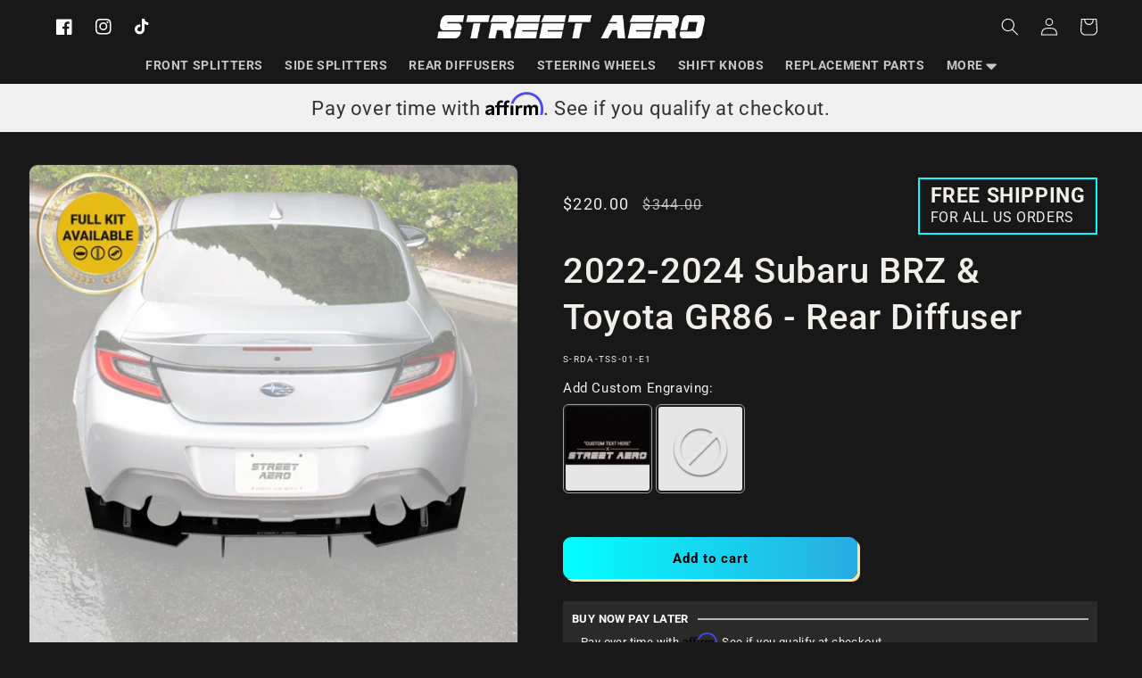

--- FILE ---
content_type: text/html; charset=utf-8
request_url: https://streetaero.com/products/2022-2023-subaru-brz-toyota-gr86-rear-diffuser
body_size: 50770
content:
<!doctype html>
<html class="no-js xscroll-smooth" lang="en">
  <head>
    <meta charset="utf-8">
    <meta http-equiv="X-UA-Compatible" content="IE=edge">
    <meta name="viewport" content="width=device-width,initial-scale=1">
    <meta name="theme-color" content="">
    <link rel="canonical" href="https://streetaero.com/products/2022-2023-subaru-brz-toyota-gr86-rear-diffuser">
    <link rel="preconnect" href="https://cdn.shopify.com" crossorigin><link rel="icon" type="image/png" href="//streetaero.com/cdn/shop/files/circle_fit.png?crop=center&height=32&v=1642614182&width=32"><link rel="preconnect" href="https://fonts.shopifycdn.com" crossorigin><title>
      2022-2023 Subaru BRZ &amp; Toyota GR86 Rear Diffuser
 &ndash; Street Aero</title>

    
      <meta name="description" content="Looking to improve your ride? Upgrade your BRZ/GR86 with Street Aero&#39;s NEW sleek and stylish Rear Diffuser. Designed specifically for your car and bumper, our Rear Diffuser is easy to install and instantly enhances your build by giving it a sporty, aggressive look. Our aftermarket car parts are the best choice for enth">
    

    

<meta property="og:site_name" content="Street Aero">
<meta property="og:url" content="https://streetaero.com/products/2022-2023-subaru-brz-toyota-gr86-rear-diffuser">
<meta property="og:title" content="2022-2023 Subaru BRZ &amp; Toyota GR86 Rear Diffuser">
<meta property="og:type" content="product">
<meta property="og:description" content="Looking to improve your ride? Upgrade your BRZ/GR86 with Street Aero&#39;s NEW sleek and stylish Rear Diffuser. Designed specifically for your car and bumper, our Rear Diffuser is easy to install and instantly enhances your build by giving it a sporty, aggressive look. Our aftermarket car parts are the best choice for enth"><meta property="og:image" content="http://streetaero.com/cdn/shop/files/2022-2023-subaru-brz-toyota-gr86-rear-diffuser-aerodynamics-988.webp?v=1713548243">
  <meta property="og:image:secure_url" content="https://streetaero.com/cdn/shop/files/2022-2023-subaru-brz-toyota-gr86-rear-diffuser-aerodynamics-988.webp?v=1713548243">
  <meta property="og:image:width" content="1000">
  <meta property="og:image:height" content="1000"><meta property="og:price:amount" content="220.00">
  <meta property="og:price:currency" content="USD"><meta name="twitter:card" content="summary_large_image">
<meta name="twitter:title" content="2022-2023 Subaru BRZ &amp; Toyota GR86 Rear Diffuser">
<meta name="twitter:description" content="Looking to improve your ride? Upgrade your BRZ/GR86 with Street Aero&#39;s NEW sleek and stylish Rear Diffuser. Designed specifically for your car and bumper, our Rear Diffuser is easy to install and instantly enhances your build by giving it a sporty, aggressive look. Our aftermarket car parts are the best choice for enth">


    <script src="//streetaero.com/cdn/shop/t/116/assets/global.js?v=135274470525970151831764697238" defer="defer"></script>
    <script src="//streetaero.com/cdn/shop/t/116/assets/jquery.js?v=129532754148703520391764697238" async></script>

    <script>window.performance && window.performance.mark && window.performance.mark('shopify.content_for_header.start');</script><meta name="google-site-verification" content="ohXycbeekFma3dDgEP2sLgnZTOUxAbKhsGG0dPCUrYY">
<meta name="google-site-verification" content="kB-yTzjo6rxUT-KQKB_hmEak2L85qtOqOTZ4GsKBX2k">
<meta id="shopify-digital-wallet" name="shopify-digital-wallet" content="/19719547/digital_wallets/dialog">
<meta name="shopify-checkout-api-token" content="da2ce3520ed95051bc27ea5998c353b1">
<meta id="in-context-paypal-metadata" data-shop-id="19719547" data-venmo-supported="false" data-environment="production" data-locale="en_US" data-paypal-v4="true" data-currency="USD">
<link rel="alternate" hreflang="x-default" href="https://streetaero.com/products/2022-2023-subaru-brz-toyota-gr86-rear-diffuser">
<link rel="alternate" hreflang="en" href="https://streetaero.com/products/2022-2023-subaru-brz-toyota-gr86-rear-diffuser">
<link rel="alternate" hreflang="en-AU" href="https://streetaero.com/en-au/products/2022-2023-subaru-brz-toyota-gr86-rear-diffuser">
<link rel="alternate" hreflang="en-GB" href="https://streetaero.com/en-gb/products/2022-2023-subaru-brz-toyota-gr86-rear-diffuser">
<link rel="alternate" hreflang="en-DE" href="https://streetaero.com/en-de/products/2022-2023-subaru-brz-toyota-gr86-rear-diffuser">
<link rel="alternate" hreflang="en-NZ" href="https://streetaero.com/en-nz/products/2022-2023-subaru-brz-toyota-gr86-rear-diffuser">
<link rel="alternate" hreflang="en-CH" href="https://streetaero.com/en-ch/products/2022-2023-subaru-brz-toyota-gr86-rear-diffuser">
<link rel="alternate" hreflang="en-SE" href="https://streetaero.com/en-se/products/2022-2023-subaru-brz-toyota-gr86-rear-diffuser">
<link rel="alternate" type="application/json+oembed" href="https://streetaero.com/products/2022-2023-subaru-brz-toyota-gr86-rear-diffuser.oembed">
<script async="async" src="/checkouts/internal/preloads.js?locale=en-US"></script>
<link rel="preconnect" href="https://shop.app" crossorigin="anonymous">
<script async="async" src="https://shop.app/checkouts/internal/preloads.js?locale=en-US&shop_id=19719547" crossorigin="anonymous"></script>
<script id="apple-pay-shop-capabilities" type="application/json">{"shopId":19719547,"countryCode":"US","currencyCode":"USD","merchantCapabilities":["supports3DS"],"merchantId":"gid:\/\/shopify\/Shop\/19719547","merchantName":"Street Aero","requiredBillingContactFields":["postalAddress","email","phone"],"requiredShippingContactFields":["postalAddress","email","phone"],"shippingType":"shipping","supportedNetworks":["visa","masterCard","amex","discover","elo","jcb"],"total":{"type":"pending","label":"Street Aero","amount":"1.00"},"shopifyPaymentsEnabled":true,"supportsSubscriptions":true}</script>
<script id="shopify-features" type="application/json">{"accessToken":"da2ce3520ed95051bc27ea5998c353b1","betas":["rich-media-storefront-analytics"],"domain":"streetaero.com","predictiveSearch":true,"shopId":19719547,"locale":"en"}</script>
<script>var Shopify = Shopify || {};
Shopify.shop = "street-aero.myshopify.com";
Shopify.locale = "en";
Shopify.currency = {"active":"USD","rate":"1.0"};
Shopify.country = "US";
Shopify.theme = {"name":"Street Aero No badge","id":141092454479,"schema_name":"Dawn","schema_version":"7.0.1","theme_store_id":null,"role":"main"};
Shopify.theme.handle = "null";
Shopify.theme.style = {"id":null,"handle":null};
Shopify.cdnHost = "streetaero.com/cdn";
Shopify.routes = Shopify.routes || {};
Shopify.routes.root = "/";</script>
<script type="module">!function(o){(o.Shopify=o.Shopify||{}).modules=!0}(window);</script>
<script>!function(o){function n(){var o=[];function n(){o.push(Array.prototype.slice.apply(arguments))}return n.q=o,n}var t=o.Shopify=o.Shopify||{};t.loadFeatures=n(),t.autoloadFeatures=n()}(window);</script>
<script>
  window.ShopifyPay = window.ShopifyPay || {};
  window.ShopifyPay.apiHost = "shop.app\/pay";
  window.ShopifyPay.redirectState = null;
</script>
<script id="shop-js-analytics" type="application/json">{"pageType":"product"}</script>
<script defer="defer" async type="module" src="//streetaero.com/cdn/shopifycloud/shop-js/modules/v2/client.init-shop-cart-sync_BN7fPSNr.en.esm.js"></script>
<script defer="defer" async type="module" src="//streetaero.com/cdn/shopifycloud/shop-js/modules/v2/chunk.common_Cbph3Kss.esm.js"></script>
<script defer="defer" async type="module" src="//streetaero.com/cdn/shopifycloud/shop-js/modules/v2/chunk.modal_DKumMAJ1.esm.js"></script>
<script type="module">
  await import("//streetaero.com/cdn/shopifycloud/shop-js/modules/v2/client.init-shop-cart-sync_BN7fPSNr.en.esm.js");
await import("//streetaero.com/cdn/shopifycloud/shop-js/modules/v2/chunk.common_Cbph3Kss.esm.js");
await import("//streetaero.com/cdn/shopifycloud/shop-js/modules/v2/chunk.modal_DKumMAJ1.esm.js");

  window.Shopify.SignInWithShop?.initShopCartSync?.({"fedCMEnabled":true,"windoidEnabled":true});

</script>
<script defer="defer" async type="module" src="//streetaero.com/cdn/shopifycloud/shop-js/modules/v2/client.payment-terms_BxzfvcZJ.en.esm.js"></script>
<script defer="defer" async type="module" src="//streetaero.com/cdn/shopifycloud/shop-js/modules/v2/chunk.common_Cbph3Kss.esm.js"></script>
<script defer="defer" async type="module" src="//streetaero.com/cdn/shopifycloud/shop-js/modules/v2/chunk.modal_DKumMAJ1.esm.js"></script>
<script type="module">
  await import("//streetaero.com/cdn/shopifycloud/shop-js/modules/v2/client.payment-terms_BxzfvcZJ.en.esm.js");
await import("//streetaero.com/cdn/shopifycloud/shop-js/modules/v2/chunk.common_Cbph3Kss.esm.js");
await import("//streetaero.com/cdn/shopifycloud/shop-js/modules/v2/chunk.modal_DKumMAJ1.esm.js");

  
</script>
<script>
  window.Shopify = window.Shopify || {};
  if (!window.Shopify.featureAssets) window.Shopify.featureAssets = {};
  window.Shopify.featureAssets['shop-js'] = {"shop-cart-sync":["modules/v2/client.shop-cart-sync_CJVUk8Jm.en.esm.js","modules/v2/chunk.common_Cbph3Kss.esm.js","modules/v2/chunk.modal_DKumMAJ1.esm.js"],"init-fed-cm":["modules/v2/client.init-fed-cm_7Fvt41F4.en.esm.js","modules/v2/chunk.common_Cbph3Kss.esm.js","modules/v2/chunk.modal_DKumMAJ1.esm.js"],"init-shop-email-lookup-coordinator":["modules/v2/client.init-shop-email-lookup-coordinator_Cc088_bR.en.esm.js","modules/v2/chunk.common_Cbph3Kss.esm.js","modules/v2/chunk.modal_DKumMAJ1.esm.js"],"init-windoid":["modules/v2/client.init-windoid_hPopwJRj.en.esm.js","modules/v2/chunk.common_Cbph3Kss.esm.js","modules/v2/chunk.modal_DKumMAJ1.esm.js"],"shop-button":["modules/v2/client.shop-button_B0jaPSNF.en.esm.js","modules/v2/chunk.common_Cbph3Kss.esm.js","modules/v2/chunk.modal_DKumMAJ1.esm.js"],"shop-cash-offers":["modules/v2/client.shop-cash-offers_DPIskqss.en.esm.js","modules/v2/chunk.common_Cbph3Kss.esm.js","modules/v2/chunk.modal_DKumMAJ1.esm.js"],"shop-toast-manager":["modules/v2/client.shop-toast-manager_CK7RT69O.en.esm.js","modules/v2/chunk.common_Cbph3Kss.esm.js","modules/v2/chunk.modal_DKumMAJ1.esm.js"],"init-shop-cart-sync":["modules/v2/client.init-shop-cart-sync_BN7fPSNr.en.esm.js","modules/v2/chunk.common_Cbph3Kss.esm.js","modules/v2/chunk.modal_DKumMAJ1.esm.js"],"init-customer-accounts-sign-up":["modules/v2/client.init-customer-accounts-sign-up_CfPf4CXf.en.esm.js","modules/v2/client.shop-login-button_DeIztwXF.en.esm.js","modules/v2/chunk.common_Cbph3Kss.esm.js","modules/v2/chunk.modal_DKumMAJ1.esm.js"],"pay-button":["modules/v2/client.pay-button_CgIwFSYN.en.esm.js","modules/v2/chunk.common_Cbph3Kss.esm.js","modules/v2/chunk.modal_DKumMAJ1.esm.js"],"init-customer-accounts":["modules/v2/client.init-customer-accounts_DQ3x16JI.en.esm.js","modules/v2/client.shop-login-button_DeIztwXF.en.esm.js","modules/v2/chunk.common_Cbph3Kss.esm.js","modules/v2/chunk.modal_DKumMAJ1.esm.js"],"avatar":["modules/v2/client.avatar_BTnouDA3.en.esm.js"],"init-shop-for-new-customer-accounts":["modules/v2/client.init-shop-for-new-customer-accounts_CsZy_esa.en.esm.js","modules/v2/client.shop-login-button_DeIztwXF.en.esm.js","modules/v2/chunk.common_Cbph3Kss.esm.js","modules/v2/chunk.modal_DKumMAJ1.esm.js"],"shop-follow-button":["modules/v2/client.shop-follow-button_BRMJjgGd.en.esm.js","modules/v2/chunk.common_Cbph3Kss.esm.js","modules/v2/chunk.modal_DKumMAJ1.esm.js"],"checkout-modal":["modules/v2/client.checkout-modal_B9Drz_yf.en.esm.js","modules/v2/chunk.common_Cbph3Kss.esm.js","modules/v2/chunk.modal_DKumMAJ1.esm.js"],"shop-login-button":["modules/v2/client.shop-login-button_DeIztwXF.en.esm.js","modules/v2/chunk.common_Cbph3Kss.esm.js","modules/v2/chunk.modal_DKumMAJ1.esm.js"],"lead-capture":["modules/v2/client.lead-capture_DXYzFM3R.en.esm.js","modules/v2/chunk.common_Cbph3Kss.esm.js","modules/v2/chunk.modal_DKumMAJ1.esm.js"],"shop-login":["modules/v2/client.shop-login_CA5pJqmO.en.esm.js","modules/v2/chunk.common_Cbph3Kss.esm.js","modules/v2/chunk.modal_DKumMAJ1.esm.js"],"payment-terms":["modules/v2/client.payment-terms_BxzfvcZJ.en.esm.js","modules/v2/chunk.common_Cbph3Kss.esm.js","modules/v2/chunk.modal_DKumMAJ1.esm.js"]};
</script>
<script>(function() {
  var isLoaded = false;
  function asyncLoad() {
    if (isLoaded) return;
    isLoaded = true;
    var urls = ["https:\/\/d3v8snuol4b5ym.cloudfront.net\/assets\/ship-timer.js?shop=street-aero.myshopify.com","https:\/\/cdn.shopify.com\/s\/files\/1\/1971\/9547\/t\/99\/assets\/affirmShopify.js?v=1724952218\u0026shop=street-aero.myshopify.com","https:\/\/cdn.nfcube.com\/instafeed-df8b5d6133977723f6189c65ffbea718.js?shop=street-aero.myshopify.com","https:\/\/cdn.s3.pop-convert.com\/pcjs.production.min.js?unique_id=street-aero.myshopify.com\u0026shop=street-aero.myshopify.com","https:\/\/script.pop-convert.com\/new-micro\/production.pc.min.js?unique_id=street-aero.myshopify.com\u0026shop=street-aero.myshopify.com","https:\/\/shopify-extension.getredo.com\/main.js?widget_id=uk6c7oqhubrul00\u0026shop=street-aero.myshopify.com","https:\/\/cdn.hextom.com\/js\/eventpromotionbar.js?shop=street-aero.myshopify.com","\/\/d1liekpayvooaz.cloudfront.net\/apps\/uploadery\/uploadery.js?shop=street-aero.myshopify.com"];
    for (var i = 0; i < urls.length; i++) {
      var s = document.createElement('script');
      s.type = 'text/javascript';
      s.async = true;
      s.src = urls[i];
      var x = document.getElementsByTagName('script')[0];
      x.parentNode.insertBefore(s, x);
    }
  };
  if(window.attachEvent) {
    window.attachEvent('onload', asyncLoad);
  } else {
    window.addEventListener('load', asyncLoad, false);
  }
})();</script>
<script id="__st">var __st={"a":19719547,"offset":-28800,"reqid":"4181d4b0-1ff6-4ce9-bbd8-6623f684c2e5-1769752363","pageurl":"streetaero.com\/products\/2022-2023-subaru-brz-toyota-gr86-rear-diffuser","u":"489b37ebba33","p":"product","rtyp":"product","rid":7045552668751};</script>
<script>window.ShopifyPaypalV4VisibilityTracking = true;</script>
<script id="captcha-bootstrap">!function(){'use strict';const t='contact',e='account',n='new_comment',o=[[t,t],['blogs',n],['comments',n],[t,'customer']],c=[[e,'customer_login'],[e,'guest_login'],[e,'recover_customer_password'],[e,'create_customer']],r=t=>t.map((([t,e])=>`form[action*='/${t}']:not([data-nocaptcha='true']) input[name='form_type'][value='${e}']`)).join(','),a=t=>()=>t?[...document.querySelectorAll(t)].map((t=>t.form)):[];function s(){const t=[...o],e=r(t);return a(e)}const i='password',u='form_key',d=['recaptcha-v3-token','g-recaptcha-response','h-captcha-response',i],f=()=>{try{return window.sessionStorage}catch{return}},m='__shopify_v',_=t=>t.elements[u];function p(t,e,n=!1){try{const o=window.sessionStorage,c=JSON.parse(o.getItem(e)),{data:r}=function(t){const{data:e,action:n}=t;return t[m]||n?{data:e,action:n}:{data:t,action:n}}(c);for(const[e,n]of Object.entries(r))t.elements[e]&&(t.elements[e].value=n);n&&o.removeItem(e)}catch(o){console.error('form repopulation failed',{error:o})}}const l='form_type',E='cptcha';function T(t){t.dataset[E]=!0}const w=window,h=w.document,L='Shopify',v='ce_forms',y='captcha';let A=!1;((t,e)=>{const n=(g='f06e6c50-85a8-45c8-87d0-21a2b65856fe',I='https://cdn.shopify.com/shopifycloud/storefront-forms-hcaptcha/ce_storefront_forms_captcha_hcaptcha.v1.5.2.iife.js',D={infoText:'Protected by hCaptcha',privacyText:'Privacy',termsText:'Terms'},(t,e,n)=>{const o=w[L][v],c=o.bindForm;if(c)return c(t,g,e,D).then(n);var r;o.q.push([[t,g,e,D],n]),r=I,A||(h.body.append(Object.assign(h.createElement('script'),{id:'captcha-provider',async:!0,src:r})),A=!0)});var g,I,D;w[L]=w[L]||{},w[L][v]=w[L][v]||{},w[L][v].q=[],w[L][y]=w[L][y]||{},w[L][y].protect=function(t,e){n(t,void 0,e),T(t)},Object.freeze(w[L][y]),function(t,e,n,w,h,L){const[v,y,A,g]=function(t,e,n){const i=e?o:[],u=t?c:[],d=[...i,...u],f=r(d),m=r(i),_=r(d.filter((([t,e])=>n.includes(e))));return[a(f),a(m),a(_),s()]}(w,h,L),I=t=>{const e=t.target;return e instanceof HTMLFormElement?e:e&&e.form},D=t=>v().includes(t);t.addEventListener('submit',(t=>{const e=I(t);if(!e)return;const n=D(e)&&!e.dataset.hcaptchaBound&&!e.dataset.recaptchaBound,o=_(e),c=g().includes(e)&&(!o||!o.value);(n||c)&&t.preventDefault(),c&&!n&&(function(t){try{if(!f())return;!function(t){const e=f();if(!e)return;const n=_(t);if(!n)return;const o=n.value;o&&e.removeItem(o)}(t);const e=Array.from(Array(32),(()=>Math.random().toString(36)[2])).join('');!function(t,e){_(t)||t.append(Object.assign(document.createElement('input'),{type:'hidden',name:u})),t.elements[u].value=e}(t,e),function(t,e){const n=f();if(!n)return;const o=[...t.querySelectorAll(`input[type='${i}']`)].map((({name:t})=>t)),c=[...d,...o],r={};for(const[a,s]of new FormData(t).entries())c.includes(a)||(r[a]=s);n.setItem(e,JSON.stringify({[m]:1,action:t.action,data:r}))}(t,e)}catch(e){console.error('failed to persist form',e)}}(e),e.submit())}));const S=(t,e)=>{t&&!t.dataset[E]&&(n(t,e.some((e=>e===t))),T(t))};for(const o of['focusin','change'])t.addEventListener(o,(t=>{const e=I(t);D(e)&&S(e,y())}));const B=e.get('form_key'),M=e.get(l),P=B&&M;t.addEventListener('DOMContentLoaded',(()=>{const t=y();if(P)for(const e of t)e.elements[l].value===M&&p(e,B);[...new Set([...A(),...v().filter((t=>'true'===t.dataset.shopifyCaptcha))])].forEach((e=>S(e,t)))}))}(h,new URLSearchParams(w.location.search),n,t,e,['guest_login'])})(!0,!0)}();</script>
<script integrity="sha256-4kQ18oKyAcykRKYeNunJcIwy7WH5gtpwJnB7kiuLZ1E=" data-source-attribution="shopify.loadfeatures" defer="defer" src="//streetaero.com/cdn/shopifycloud/storefront/assets/storefront/load_feature-a0a9edcb.js" crossorigin="anonymous"></script>
<script crossorigin="anonymous" defer="defer" src="//streetaero.com/cdn/shopifycloud/storefront/assets/shopify_pay/storefront-65b4c6d7.js?v=20250812"></script>
<script data-source-attribution="shopify.dynamic_checkout.dynamic.init">var Shopify=Shopify||{};Shopify.PaymentButton=Shopify.PaymentButton||{isStorefrontPortableWallets:!0,init:function(){window.Shopify.PaymentButton.init=function(){};var t=document.createElement("script");t.src="https://streetaero.com/cdn/shopifycloud/portable-wallets/latest/portable-wallets.en.js",t.type="module",document.head.appendChild(t)}};
</script>
<script data-source-attribution="shopify.dynamic_checkout.buyer_consent">
  function portableWalletsHideBuyerConsent(e){var t=document.getElementById("shopify-buyer-consent"),n=document.getElementById("shopify-subscription-policy-button");t&&n&&(t.classList.add("hidden"),t.setAttribute("aria-hidden","true"),n.removeEventListener("click",e))}function portableWalletsShowBuyerConsent(e){var t=document.getElementById("shopify-buyer-consent"),n=document.getElementById("shopify-subscription-policy-button");t&&n&&(t.classList.remove("hidden"),t.removeAttribute("aria-hidden"),n.addEventListener("click",e))}window.Shopify?.PaymentButton&&(window.Shopify.PaymentButton.hideBuyerConsent=portableWalletsHideBuyerConsent,window.Shopify.PaymentButton.showBuyerConsent=portableWalletsShowBuyerConsent);
</script>
<script>
  function portableWalletsCleanup(e){e&&e.src&&console.error("Failed to load portable wallets script "+e.src);var t=document.querySelectorAll("shopify-accelerated-checkout .shopify-payment-button__skeleton, shopify-accelerated-checkout-cart .wallet-cart-button__skeleton"),e=document.getElementById("shopify-buyer-consent");for(let e=0;e<t.length;e++)t[e].remove();e&&e.remove()}function portableWalletsNotLoadedAsModule(e){e instanceof ErrorEvent&&"string"==typeof e.message&&e.message.includes("import.meta")&&"string"==typeof e.filename&&e.filename.includes("portable-wallets")&&(window.removeEventListener("error",portableWalletsNotLoadedAsModule),window.Shopify.PaymentButton.failedToLoad=e,"loading"===document.readyState?document.addEventListener("DOMContentLoaded",window.Shopify.PaymentButton.init):window.Shopify.PaymentButton.init())}window.addEventListener("error",portableWalletsNotLoadedAsModule);
</script>

<script type="module" src="https://streetaero.com/cdn/shopifycloud/portable-wallets/latest/portable-wallets.en.js" onError="portableWalletsCleanup(this)" crossorigin="anonymous"></script>
<script nomodule>
  document.addEventListener("DOMContentLoaded", portableWalletsCleanup);
</script>

<script id='scb4127' type='text/javascript' async='' src='https://streetaero.com/cdn/shopifycloud/privacy-banner/storefront-banner.js'></script><link id="shopify-accelerated-checkout-styles" rel="stylesheet" media="screen" href="https://streetaero.com/cdn/shopifycloud/portable-wallets/latest/accelerated-checkout-backwards-compat.css" crossorigin="anonymous">
<style id="shopify-accelerated-checkout-cart">
        #shopify-buyer-consent {
  margin-top: 1em;
  display: inline-block;
  width: 100%;
}

#shopify-buyer-consent.hidden {
  display: none;
}

#shopify-subscription-policy-button {
  background: none;
  border: none;
  padding: 0;
  text-decoration: underline;
  font-size: inherit;
  cursor: pointer;
}

#shopify-subscription-policy-button::before {
  box-shadow: none;
}

      </style>
<script id="sections-script" data-sections="header,footer" defer="defer" src="//streetaero.com/cdn/shop/t/116/compiled_assets/scripts.js?v=39987"></script>
<script>window.performance && window.performance.mark && window.performance.mark('shopify.content_for_header.end');</script>


    <style data-shopify>
      @font-face {
  font-family: Roboto;
  font-weight: 400;
  font-style: normal;
  font-display: swap;
  src: url("//streetaero.com/cdn/fonts/roboto/roboto_n4.2019d890f07b1852f56ce63ba45b2db45d852cba.woff2") format("woff2"),
       url("//streetaero.com/cdn/fonts/roboto/roboto_n4.238690e0007583582327135619c5f7971652fa9d.woff") format("woff");
}

      @font-face {
  font-family: Roboto;
  font-weight: 700;
  font-style: normal;
  font-display: swap;
  src: url("//streetaero.com/cdn/fonts/roboto/roboto_n7.f38007a10afbbde8976c4056bfe890710d51dec2.woff2") format("woff2"),
       url("//streetaero.com/cdn/fonts/roboto/roboto_n7.94bfdd3e80c7be00e128703d245c207769d763f9.woff") format("woff");
}

      @font-face {
  font-family: Roboto;
  font-weight: 400;
  font-style: italic;
  font-display: swap;
  src: url("//streetaero.com/cdn/fonts/roboto/roboto_i4.57ce898ccda22ee84f49e6b57ae302250655e2d4.woff2") format("woff2"),
       url("//streetaero.com/cdn/fonts/roboto/roboto_i4.b21f3bd061cbcb83b824ae8c7671a82587b264bf.woff") format("woff");
}

      @font-face {
  font-family: Roboto;
  font-weight: 700;
  font-style: italic;
  font-display: swap;
  src: url("//streetaero.com/cdn/fonts/roboto/roboto_i7.7ccaf9410746f2c53340607c42c43f90a9005937.woff2") format("woff2"),
       url("//streetaero.com/cdn/fonts/roboto/roboto_i7.49ec21cdd7148292bffea74c62c0df6e93551516.woff") format("woff");
}

      @font-face {
  font-family: Roboto;
  font-weight: 500;
  font-style: normal;
  font-display: swap;
  src: url("//streetaero.com/cdn/fonts/roboto/roboto_n5.250d51708d76acbac296b0e21ede8f81de4e37aa.woff2") format("woff2"),
       url("//streetaero.com/cdn/fonts/roboto/roboto_n5.535e8c56f4cbbdea416167af50ab0ff1360a3949.woff") format("woff");
}


      :root {
        --font-body-family: Roboto, sans-serif;
        --font-body-style: normal;
        --font-body-weight: 400;
        --font-body-weight-bold: 700;

        --font-heading-family: Roboto, sans-serif;
        --font-heading-style: normal;
        --font-heading-weight: 500;

        --font-body-scale: 1.0;
        --font-heading-scale: 1.0;

        --color-base-text: 242, 238, 233;
        --color-shadow: 242, 238, 233;
        --color-base-background-1: 24, 24, 24;
        --color-base-background-2: 243, 243, 243;
        --color-base-solid-button-labels: 255, 255, 255;
        --color-base-outline-button-labels: 255, 255, 255;
        --color-base-accent-1: 24, 24, 24;
        --color-base-accent-2: 9, 215, 12;
        --payment-terms-background-color: #181818;

        --gradient-base-background-1: #181818;
        --gradient-base-background-2: #f3f3f3;
        --gradient-base-accent-1: #181818;
        --gradient-base-accent-2: #09d70c;

        --media-padding: px;
        --media-border-opacity: 0.05;
        --media-border-width: 1px;
        --media-radius: 10px;
        --media-shadow-opacity: 0.0;
        --media-shadow-horizontal-offset: 0px;
        --media-shadow-vertical-offset: 4px;
        --media-shadow-blur-radius: 5px;
        --media-shadow-visible: 0;

        --page-width: 130rem;
        --page-width-margin: 0rem;

        --product-card-image-padding: 0.0rem;
        --product-card-corner-radius: 1.6rem;
        --product-card-text-alignment: center;
        --product-card-border-width: 0.0rem;
        --product-card-border-opacity: 0.1;
        --product-card-shadow-opacity: 0.0;
        --product-card-shadow-visible: 0;
        --product-card-shadow-horizontal-offset: 0.0rem;
        --product-card-shadow-vertical-offset: 0.4rem;
        --product-card-shadow-blur-radius: 0.5rem;

        --collection-card-image-padding: 0.0rem;
        --collection-card-corner-radius: 1.6rem;
        --collection-card-text-alignment: left;
        --collection-card-border-width: 0.0rem;
        --collection-card-border-opacity: 0.1;
        --collection-card-shadow-opacity: 0.0;
        --collection-card-shadow-visible: 0;
        --collection-card-shadow-horizontal-offset: 0.0rem;
        --collection-card-shadow-vertical-offset: 0.4rem;
        --collection-card-shadow-blur-radius: 0.5rem;

        --blog-card-image-padding: 0.0rem;
        --blog-card-corner-radius: 0.0rem;
        --blog-card-text-alignment: left;
        --blog-card-border-width: 0.0rem;
        --blog-card-border-opacity: 0.1;
        --blog-card-shadow-opacity: 0.0;
        --blog-card-shadow-visible: 0;
        --blog-card-shadow-horizontal-offset: 0.0rem;
        --blog-card-shadow-vertical-offset: 0.4rem;
        --blog-card-shadow-blur-radius: 0.5rem;

        --badge-corner-radius: 4.0rem;

        --popup-border-width: 1px;
        --popup-border-opacity: 0.1;
        --popup-corner-radius: 10px;
        --popup-shadow-opacity: 0.0;
        --popup-shadow-horizontal-offset: 0px;
        --popup-shadow-vertical-offset: 4px;
        --popup-shadow-blur-radius: 5px;

        --drawer-border-width: 1px;
        --drawer-border-opacity: 0.1;
        --drawer-shadow-opacity: 0.0;
        --drawer-shadow-horizontal-offset: 0px;
        --drawer-shadow-vertical-offset: 4px;
        --drawer-shadow-blur-radius: 5px;

        --spacing-sections-desktop: 0px;
        --spacing-sections-mobile: 0px;

        --grid-desktop-vertical-spacing: 24px;
        --grid-desktop-horizontal-spacing: 36px;
        --grid-mobile-vertical-spacing: 12px;
        --grid-mobile-horizontal-spacing: 18px;

        --text-boxes-border-opacity: 0.1;
        --text-boxes-border-width: 0px;
        --text-boxes-radius: 10px;
        --text-boxes-shadow-opacity: 0.0;
        --text-boxes-shadow-visible: 0;
        --text-boxes-shadow-horizontal-offset: 0px;
        --text-boxes-shadow-vertical-offset: 4px;
        --text-boxes-shadow-blur-radius: 5px;

        --buttons-radius: 8px;
        --buttons-radius-outset: 9px;
        --buttons-border-width: 1px;
        --buttons-border-opacity: 1.0;
        --buttons-shadow-opacity: 0.5;
        --buttons-shadow-visible: 1;
        --buttons-shadow-horizontal-offset: 0px;
        --buttons-shadow-vertical-offset: 4px;
        --buttons-shadow-blur-radius: 5px;
        --buttons-border-offset: 0.3px;

        --inputs-radius: 0px;
        --inputs-border-width: 1px;
        --inputs-border-opacity: 0.55;
        --inputs-shadow-opacity: 0.0;
        --inputs-shadow-horizontal-offset: 0px;
        --inputs-margin-offset: 0px;
        --inputs-shadow-vertical-offset: 0px;
        --inputs-shadow-blur-radius: 5px;
        --inputs-radius-outset: 0px;

        --variant-pills-radius: 40px;
        --variant-pills-border-width: 1px;
        --variant-pills-border-opacity: 0.55;
        --variant-pills-shadow-opacity: 0.0;
        --variant-pills-shadow-horizontal-offset: 0px;
        --variant-pills-shadow-vertical-offset: 4px;
        --variant-pills-shadow-blur-radius: 5px;
      }

      *,
      *::before,
      *::after {
        box-sizing: inherit;
      }

      html {
        box-sizing: border-box;
        font-size: calc(var(--font-body-scale) * 62.5%);
        height: 100%;
      }

      body {
        display: grid;
        grid-template-rows: auto auto 1fr auto;
        grid-template-columns: 100%;
        min-height: 100%;
        margin: 0;
        font-size: 1.5rem;
        letter-spacing: 0.06rem;
        line-height: calc(1 + 0.8 / var(--font-body-scale));
        font-family: var(--font-body-family);
        font-style: var(--font-body-style);
        font-weight: var(--font-body-weight);
      }

      @media screen and (min-width: 750px) {
        body {
          font-size: 1.6rem;
        }
      }
    </style>
    <link href="//streetaero.com/cdn/shop/t/116/assets/custom-streetaero.css?v=41346465147846858161764697238" rel="stylesheet" type="text/css" media="all" />
    <link href="//streetaero.com/cdn/shop/t/116/assets/base.css?v=170491419459824984211764697238" rel="stylesheet" type="text/css" media="all" />
    <link href="//streetaero.com/cdn/shop/t/116/assets/custom.css?v=117460971781097155501764697238" rel="stylesheet" type="text/css" media="all" />
<link rel="preload" as="font" href="//streetaero.com/cdn/fonts/roboto/roboto_n4.2019d890f07b1852f56ce63ba45b2db45d852cba.woff2" type="font/woff2" crossorigin><link rel="preload" as="font" href="//streetaero.com/cdn/fonts/roboto/roboto_n5.250d51708d76acbac296b0e21ede8f81de4e37aa.woff2" type="font/woff2" crossorigin><link
        rel="stylesheet"
        href="//streetaero.com/cdn/shop/t/116/assets/component-predictive-search.css?v=83576999267721243261764697238"
        media="print"
        onload="this.media='all'"
      ><script>
      document.documentElement.className = document.documentElement.className.replace('no-js', 'js');
      if (Shopify.designMode) {
        document.documentElement.classList.add('shopify-design-mode');
      }
    </script>

    
      <script src="//streetaero.com/cdn/shop/t/116/assets/splide.min.js?v=91473330562244002791764697238" defer="defer"></script>
      <link href="//streetaero.com/cdn/shop/t/116/assets/splide.min.css?v=168768605335630895271764697238" rel="stylesheet" type="text/css" media="all" />
    
    
  

<script>window.is_hulkpo_installed=true</script><script>window.is_hulkpo_installed=true</script>

<!-- BEGIN app block: shopify://apps/redo/blocks/redo_app_embed/c613644b-6df4-4d11-b336-43a5c06745a1 --><!-- BEGIN app snippet: env -->

<script>
  if (typeof process === "undefined") {
    process = {};
  }
  process.env ??= {};
  process.env.AMPLITUDE_API_KEY = "b5eacb35b49c693d959231826b35f7ca";
  process.env.IPIFY_API_KEY = "at_S8q5xe1hwi5jKf6CSb4V661KXTKK2";
  process.env.REDO_API_URL = "https://shopify-cdn.getredo.com";
  process.env.REDO_CHAT_WIDGET_URL = "https://chat-widget.getredo.com";
  process.env.REDO_SHOPIFY_SERVER_URL = "https://shopify-server.getredo.com";

  if (typeof redoStorefront === "undefined") {
    redoStorefront = {};
  }
  redoStorefront.env ??= {};
  redoStorefront.env.AMPLITUDE_API_KEY = "b5eacb35b49c693d959231826b35f7ca";
  redoStorefront.env.IPIFY_API_KEY = "at_S8q5xe1hwi5jKf6CSb4V661KXTKK2";
  redoStorefront.env.REDO_API_URL = "https://shopify-cdn.getredo.com";
  redoStorefront.env.REDO_CHAT_WIDGET_URL = "https://chat-widget.getredo.com";
  redoStorefront.env.REDO_SHOPIFY_SERVER_URL = "https://shopify-server.getredo.com";
</script>
<!-- END app snippet -->
<script>
  const parts = navigator.userAgent.split(" ").map(part => btoa(part)).join("").replace(/=/g, "").toLowerCase();
  if (!parts.includes("2hyb21lluxpz2h0ag91c2") && !parts.includes("w90bwzwcg93zxikdiwmjipk")) {
    const script = document.createElement("script");
    script.async = true;
    script.src = "https://cdn.shopify.com/extensions/019c0d4d-ea2a-7668-9470-a06e4e0fa601/redo-v1.142764/assets/main.js";
    document.head.appendChild(script);
  }
</script>

<!-- END app block --><!-- BEGIN app block: shopify://apps/vo-product-options/blocks/embed-block/430cbd7b-bd20-4c16-ba41-db6f4c645164 --><script>var bcpo_product={"id":7045552668751,"title":"2022-2024 Subaru BRZ \u0026 Toyota GR86 - Rear Diffuser","handle":"2022-2023-subaru-brz-toyota-gr86-rear-diffuser","description":"\u003cspan data-mce-fragment=\"1\"\u003eLooking to improve your ride? Upgrade your BRZ\/GR86 with Street Aero's NEW sleek and stylish Rear Diffuser. Designed specifically for your car and bumper, our Rear Diffuser is easy to install and instantly enhances your build by giving it a sporty, aggressive look. Our aftermarket car parts are the best choice for enthusiasts who demand the highest quality customizations for their vehicles, but at the lowest cost.\u003c\/span\u003e","published_at":"2023-06-09T09:52:25-07:00","created_at":"2023-06-09T09:22:01-07:00","vendor":"Street Aero","type":"Aerodynamics","tags":["2022 Subaru BRZ","2022 Toyota GR86","2023 Subaru BRZ","2023 Toyota GR86","Best Selling","body kit","e1","Edition 1","Full Kit","Rear Diffuser"],"price":22000,"price_min":22000,"price_max":22000,"available":true,"price_varies":false,"compare_at_price":34400,"compare_at_price_min":34400,"compare_at_price_max":34400,"compare_at_price_varies":false,"variants":[{"id":40695710711887,"title":"Default Title","option1":"Default Title","option2":null,"option3":null,"sku":"s-rda-tss-01-e1","requires_shipping":true,"taxable":true,"featured_image":null,"available":true,"name":"2022-2024 Subaru BRZ \u0026 Toyota GR86 - Rear Diffuser","public_title":null,"options":["Default Title"],"price":22000,"weight":6804,"compare_at_price":34400,"inventory_quantity":25,"inventory_management":"shopify","inventory_policy":"deny","barcode":"","requires_selling_plan":false,"selling_plan_allocations":[]}],"images":["\/\/streetaero.com\/cdn\/shop\/files\/2022-2023-subaru-brz-toyota-gr86-rear-diffuser-aerodynamics-988.webp?v=1713548243","\/\/streetaero.com\/cdn\/shop\/files\/2022-2023-subaru-brz-toyota-gr86-rear-diffuser-aerodynamics-293.webp?v=1707779012","\/\/streetaero.com\/cdn\/shop\/files\/2022-2023-subaru-brz-toyota-gr86-rear-diffuser-aerodynamics-612.webp?v=1707779018","\/\/streetaero.com\/cdn\/shop\/files\/2022-2023-subaru-brz-toyota-gr86-rear-diffuser-aerodynamics-940.webp?v=1707779023","\/\/streetaero.com\/cdn\/shop\/files\/2022-2023-subaru-brz-toyota-gr86-rear-diffuser-aerodynamics-273.webp?v=1719439321","\/\/streetaero.com\/cdn\/shop\/files\/2022-2023-subaru-brz-toyota-gr86-rear-diffuser-aerodynamics-880.webp?v=1719439327","\/\/streetaero.com\/cdn\/shop\/files\/2022-2023-subaru-brz-toyota-gr86-rear-diffuser-aerodynamics-634.webp?v=1719439332","\/\/streetaero.com\/cdn\/shop\/files\/2022-2023-subaru-brz-toyota-gr86-rear-diffuser-aerodynamics-399.webp?v=1719439338","\/\/streetaero.com\/cdn\/shop\/files\/2022-2023-subaru-brz-toyota-gr86-rear-diffuser-aerodynamics-883.webp?v=1719439343","\/\/streetaero.com\/cdn\/shop\/files\/2022-2023-subaru-brz-toyota-gr86-rear-diffuser-aerodynamics-697.webp?v=1719439349","\/\/streetaero.com\/cdn\/shop\/files\/2022-2023-subaru-brz-toyota-gr86-rear-diffuser-aerodynamics-182.webp?v=1719439354","\/\/streetaero.com\/cdn\/shop\/files\/2022-2023-subaru-brz-toyota-gr86-rear-diffuser-aerodynamics-859.webp?v=1717702568","\/\/streetaero.com\/cdn\/shop\/files\/2022-2023-subaru-brz-toyota-gr86-rear-diffuser-aerodynamics-679.webp?v=1717702568","\/\/streetaero.com\/cdn\/shop\/files\/2022-2023-subaru-brz-toyota-gr86-rear-diffuser-aerodynamics-730.webp?v=1717702568","\/\/streetaero.com\/cdn\/shop\/files\/2022-2023-subaru-brz-toyota-gr86-rear-diffuser-aerodynamics-949.webp?v=1717702568"],"featured_image":"\/\/streetaero.com\/cdn\/shop\/files\/2022-2023-subaru-brz-toyota-gr86-rear-diffuser-aerodynamics-988.webp?v=1713548243","options":["Title"],"media":[{"alt":"2022-2023 Subaru Brz \u0026 Toyota Gr86 - Rear Diffuser Aerodynamics","id":29766321668175,"position":1,"preview_image":{"aspect_ratio":1.0,"height":1000,"width":1000,"src":"\/\/streetaero.com\/cdn\/shop\/files\/2022-2023-subaru-brz-toyota-gr86-rear-diffuser-aerodynamics-988.webp?v=1713548243"},"aspect_ratio":1.0,"height":1000,"media_type":"image","src":"\/\/streetaero.com\/cdn\/shop\/files\/2022-2023-subaru-brz-toyota-gr86-rear-diffuser-aerodynamics-988.webp?v=1713548243","width":1000},{"alt":"2022-2023 Subaru Brz \u0026 Toyota Gr86 - Rear Diffuser Aerodynamics","id":29340174811215,"position":2,"preview_image":{"aspect_ratio":1.0,"height":1000,"width":1000,"src":"\/\/streetaero.com\/cdn\/shop\/files\/2022-2023-subaru-brz-toyota-gr86-rear-diffuser-aerodynamics-293.webp?v=1707779012"},"aspect_ratio":1.0,"height":1000,"media_type":"image","src":"\/\/streetaero.com\/cdn\/shop\/files\/2022-2023-subaru-brz-toyota-gr86-rear-diffuser-aerodynamics-293.webp?v=1707779012","width":1000},{"alt":"2022-2023 Subaru Brz \u0026 Toyota Gr86 - Rear Diffuser Aerodynamics","id":29340174942287,"position":3,"preview_image":{"aspect_ratio":1.0,"height":1000,"width":1000,"src":"\/\/streetaero.com\/cdn\/shop\/files\/2022-2023-subaru-brz-toyota-gr86-rear-diffuser-aerodynamics-612.webp?v=1707779018"},"aspect_ratio":1.0,"height":1000,"media_type":"image","src":"\/\/streetaero.com\/cdn\/shop\/files\/2022-2023-subaru-brz-toyota-gr86-rear-diffuser-aerodynamics-612.webp?v=1707779018","width":1000},{"alt":"2022-2023 Subaru Brz \u0026 Toyota Gr86 - Rear Diffuser Aerodynamics","id":29340175073359,"position":4,"preview_image":{"aspect_ratio":1.0,"height":1000,"width":1000,"src":"\/\/streetaero.com\/cdn\/shop\/files\/2022-2023-subaru-brz-toyota-gr86-rear-diffuser-aerodynamics-940.webp?v=1707779023"},"aspect_ratio":1.0,"height":1000,"media_type":"image","src":"\/\/streetaero.com\/cdn\/shop\/files\/2022-2023-subaru-brz-toyota-gr86-rear-diffuser-aerodynamics-940.webp?v=1707779023","width":1000},{"alt":null,"id":30352982835279,"position":5,"preview_image":{"aspect_ratio":1.0,"height":1000,"width":1000,"src":"\/\/streetaero.com\/cdn\/shop\/files\/2022-2023-subaru-brz-toyota-gr86-rear-diffuser-aerodynamics-273.webp?v=1719439321"},"aspect_ratio":1.0,"height":1000,"media_type":"image","src":"\/\/streetaero.com\/cdn\/shop\/files\/2022-2023-subaru-brz-toyota-gr86-rear-diffuser-aerodynamics-273.webp?v=1719439321","width":1000},{"alt":null,"id":30352982868047,"position":6,"preview_image":{"aspect_ratio":1.0,"height":1000,"width":1000,"src":"\/\/streetaero.com\/cdn\/shop\/files\/2022-2023-subaru-brz-toyota-gr86-rear-diffuser-aerodynamics-880.webp?v=1719439327"},"aspect_ratio":1.0,"height":1000,"media_type":"image","src":"\/\/streetaero.com\/cdn\/shop\/files\/2022-2023-subaru-brz-toyota-gr86-rear-diffuser-aerodynamics-880.webp?v=1719439327","width":1000},{"alt":null,"id":30352983294031,"position":7,"preview_image":{"aspect_ratio":1.0,"height":1000,"width":1000,"src":"\/\/streetaero.com\/cdn\/shop\/files\/2022-2023-subaru-brz-toyota-gr86-rear-diffuser-aerodynamics-634.webp?v=1719439332"},"aspect_ratio":1.0,"height":1000,"media_type":"image","src":"\/\/streetaero.com\/cdn\/shop\/files\/2022-2023-subaru-brz-toyota-gr86-rear-diffuser-aerodynamics-634.webp?v=1719439332","width":1000},{"alt":null,"id":30352983720015,"position":8,"preview_image":{"aspect_ratio":1.0,"height":1000,"width":1000,"src":"\/\/streetaero.com\/cdn\/shop\/files\/2022-2023-subaru-brz-toyota-gr86-rear-diffuser-aerodynamics-399.webp?v=1719439338"},"aspect_ratio":1.0,"height":1000,"media_type":"image","src":"\/\/streetaero.com\/cdn\/shop\/files\/2022-2023-subaru-brz-toyota-gr86-rear-diffuser-aerodynamics-399.webp?v=1719439338","width":1000},{"alt":null,"id":30352984342607,"position":9,"preview_image":{"aspect_ratio":1.0,"height":1000,"width":1000,"src":"\/\/streetaero.com\/cdn\/shop\/files\/2022-2023-subaru-brz-toyota-gr86-rear-diffuser-aerodynamics-883.webp?v=1719439343"},"aspect_ratio":1.0,"height":1000,"media_type":"image","src":"\/\/streetaero.com\/cdn\/shop\/files\/2022-2023-subaru-brz-toyota-gr86-rear-diffuser-aerodynamics-883.webp?v=1719439343","width":1000},{"alt":null,"id":30352985063503,"position":10,"preview_image":{"aspect_ratio":1.0,"height":1000,"width":1000,"src":"\/\/streetaero.com\/cdn\/shop\/files\/2022-2023-subaru-brz-toyota-gr86-rear-diffuser-aerodynamics-697.webp?v=1719439349"},"aspect_ratio":1.0,"height":1000,"media_type":"image","src":"\/\/streetaero.com\/cdn\/shop\/files\/2022-2023-subaru-brz-toyota-gr86-rear-diffuser-aerodynamics-697.webp?v=1719439349","width":1000},{"alt":null,"id":30352985096271,"position":11,"preview_image":{"aspect_ratio":1.0,"height":1000,"width":1000,"src":"\/\/streetaero.com\/cdn\/shop\/files\/2022-2023-subaru-brz-toyota-gr86-rear-diffuser-aerodynamics-182.webp?v=1719439354"},"aspect_ratio":1.0,"height":1000,"media_type":"image","src":"\/\/streetaero.com\/cdn\/shop\/files\/2022-2023-subaru-brz-toyota-gr86-rear-diffuser-aerodynamics-182.webp?v=1719439354","width":1000},{"alt":"2022-2023 Subaru Brz \u0026 Toyota Gr86 - Rear Diffuser Aerodynamics","id":29340175466575,"position":12,"preview_image":{"aspect_ratio":1.0,"height":1000,"width":1000,"src":"\/\/streetaero.com\/cdn\/shop\/files\/2022-2023-subaru-brz-toyota-gr86-rear-diffuser-aerodynamics-859.webp?v=1717702568"},"aspect_ratio":1.0,"height":1000,"media_type":"image","src":"\/\/streetaero.com\/cdn\/shop\/files\/2022-2023-subaru-brz-toyota-gr86-rear-diffuser-aerodynamics-859.webp?v=1717702568","width":1000},{"alt":"2022-2023 Subaru Brz \u0026 Toyota Gr86 - Rear Diffuser Aerodynamics","id":29340175663183,"position":13,"preview_image":{"aspect_ratio":1.0,"height":1000,"width":1000,"src":"\/\/streetaero.com\/cdn\/shop\/files\/2022-2023-subaru-brz-toyota-gr86-rear-diffuser-aerodynamics-679.webp?v=1717702568"},"aspect_ratio":1.0,"height":1000,"media_type":"image","src":"\/\/streetaero.com\/cdn\/shop\/files\/2022-2023-subaru-brz-toyota-gr86-rear-diffuser-aerodynamics-679.webp?v=1717702568","width":1000},{"alt":"2022-2023 Subaru Brz \u0026 Toyota Gr86 - Rear Diffuser Aerodynamics","id":29340175302735,"position":14,"preview_image":{"aspect_ratio":1.0,"height":1000,"width":1000,"src":"\/\/streetaero.com\/cdn\/shop\/files\/2022-2023-subaru-brz-toyota-gr86-rear-diffuser-aerodynamics-730.webp?v=1717702568"},"aspect_ratio":1.0,"height":1000,"media_type":"image","src":"\/\/streetaero.com\/cdn\/shop\/files\/2022-2023-subaru-brz-toyota-gr86-rear-diffuser-aerodynamics-730.webp?v=1717702568","width":1000},{"alt":"2022-2023 Subaru Brz \u0026 Toyota Gr86 - Rear Diffuser Aerodynamics","id":29340175204431,"position":15,"preview_image":{"aspect_ratio":1.0,"height":1000,"width":1000,"src":"\/\/streetaero.com\/cdn\/shop\/files\/2022-2023-subaru-brz-toyota-gr86-rear-diffuser-aerodynamics-949.webp?v=1717702568"},"aspect_ratio":1.0,"height":1000,"media_type":"image","src":"\/\/streetaero.com\/cdn\/shop\/files\/2022-2023-subaru-brz-toyota-gr86-rear-diffuser-aerodynamics-949.webp?v=1717702568","width":1000}],"requires_selling_plan":false,"selling_plan_groups":[],"content":"\u003cspan data-mce-fragment=\"1\"\u003eLooking to improve your ride? Upgrade your BRZ\/GR86 with Street Aero's NEW sleek and stylish Rear Diffuser. Designed specifically for your car and bumper, our Rear Diffuser is easy to install and instantly enhances your build by giving it a sporty, aggressive look. Our aftermarket car parts are the best choice for enthusiasts who demand the highest quality customizations for their vehicles, but at the lowest cost.\u003c\/span\u003e"}; bcpo_product.options_with_values = [{"name":"Title","position":1,"values":["Default Title"]}]; var bcpo_data={"product_id":"7036412985423","virtual_options":[{"title":"Add Custom Engraving","type":"images","unique":"_ss2wxscpq","preselect_value":"","conditional_option":"","conditional_value":"","multiselect_operator":"","multiselect_number":"","required":"on","values":[{"key":"Yes","price":"48","value":"https://d17fzo7x83uajt.cloudfront.net/eyJidWNrZXQiOiJiY3BvIiwia2V5Ijoic3RyZWV0LWFlcm8ubXlzaG9waWZ5LmNvbS82OTM3MDQ0NzEzNTUxLUN1c3RvbVRleHRMYXNlckVuZ3JhdmUuanBnIiwiZWRpdHMiOnsicmVzaXplIjp7IndpZHRoIjoyMDAsImZpdCI6ImNvbnRhaW4ifX19"},{"key":"No","price":"","value":"https://d17fzo7x83uajt.cloudfront.net/eyJidWNrZXQiOiJiY3BvIiwia2V5Ijoic3RyZWV0LWFlcm8ubXlzaG9waWZ5LmNvbS82OTM3MDQ0NzEzNTUxLU5vU2VsZWN0aW9uMy5qcGciLCJlZGl0cyI6eyJyZXNpemUiOnsid2lkdGgiOjIwMCwiZml0IjoiY29udGFpbiJ9fX0="}]},{"title":"Custom Text","type":"text","unique":"_u9uxxnydh","conditional_option":"_ss2wxscpq","conditional_value":"Yes","required":"on","maxlength":"30","values":[{"key":"","price":""}]}]}; var bcpo_settings=bcpo_settings || {"fallback":"default","auto_select":"off","load_main_image":"on","replaceImage":"on","border_style":"round","tooltips":"show","sold_out_style":"transparent","theme":"dark","jumbo_colors":"medium","jumbo_images":"on","circle_swatches":"","inventory_style":"amazon","override_ajax":"on","add_price_addons":"on","theme2":"on","money_format2":"${{amount}} USD","money_format_without_currency":"${{amount}}","show_currency":"off","file_upload_warning":"off","global_auto_image_options":"","global_color_options":"","global_colors":[{"key":"","value":"ecf42f"}]};var inventory_quantity = [];inventory_quantity.push(954);if(bcpo_product) { for (var i = 0; i < bcpo_product.variants.length; i += 1) { bcpo_product.variants[i].inventory_quantity = inventory_quantity[i]; }}window.bcpo = window.bcpo || {}; bcpo.cart = {"note":null,"attributes":{},"original_total_price":0,"total_price":0,"total_discount":0,"total_weight":0.0,"item_count":0,"items":[],"requires_shipping":false,"currency":"USD","items_subtotal_price":0,"cart_level_discount_applications":[],"checkout_charge_amount":0}; bcpo.ogFormData = FormData; bcpo.money_with_currency_format = "${{amount}} USD";bcpo.money_format = "${{amount}}"; if (bcpo_settings) { bcpo_settings.shop_currency = "USD";} else { var bcpo_settings = {shop_currency: "USD" }; }</script>


<!-- END app block --><!-- BEGIN app block: shopify://apps/blockify-fraud-filter/blocks/app_embed/2e3e0ba5-0e70-447a-9ec5-3bf76b5ef12e --> 
 
 
    <script>
        window.blockifyShopIdentifier = "street-aero.myshopify.com";
        window.ipBlockerMetafields = "{\"showOverlayByPass\":false,\"disableSpyExtensions\":false,\"blockUnknownBots\":false,\"activeApp\":true,\"blockByMetafield\":false,\"visitorAnalytic\":true,\"showWatermark\":true}";
        window.blockifyRules = null;
        window.ipblockerBlockTemplate = "{\"customCss\":\"#blockify---container {\\n  --bg-blockify: #fff;\\n  position: relative;\\n}\\n#blockify---container::after {\\n  content: \\\"\\\";\\n  position: absolute;\\n  inset: 0;\\n  background-repeat: no-repeat !important;\\n  background-size: cover !important;\\n  background: var(--bg-blockify);\\n  z-index: 0;\\n}\\n#blockify---container #blockify---container__inner {\\n  display: flex;\\n  flex-direction: column;\\n  align-items: center;\\n  position: relative;\\n  z-index: 1;\\n}\\n#blockify---container #blockify---container__inner #blockify-block-content {\\n  display: flex;\\n  flex-direction: column;\\n  align-items: center;\\n  text-align: center;\\n}\\n#blockify---container\\n  #blockify---container__inner\\n  #blockify-block-content\\n  #blockify-block-superTitle {\\n  display: none !important;\\n}\\n#blockify---container\\n  #blockify---container__inner\\n  #blockify-block-content\\n  #blockify-block-title {\\n  font-size: 313%;\\n  font-weight: bold;\\n  margin-top: 1em;\\n}\\n@media only screen and (min-width: 768px) and (max-width: 1199px) {\\n  #blockify---container\\n    #blockify---container__inner\\n    #blockify-block-content\\n    #blockify-block-title {\\n    font-size: 188%;\\n  }\\n}\\n@media only screen and (max-width: 767px) {\\n  #blockify---container\\n    #blockify---container__inner\\n    #blockify-block-content\\n    #blockify-block-title {\\n    font-size: 107%;\\n  }\\n}\\n#blockify---container\\n  #blockify---container__inner\\n  #blockify-block-content\\n  #blockify-block-description {\\n  font-size: 125%;\\n  margin: 1.5em;\\n  line-height: 1.5;\\n}\\n@media only screen and (min-width: 768px) and (max-width: 1199px) {\\n  #blockify---container\\n    #blockify---container__inner\\n    #blockify-block-content\\n    #blockify-block-description {\\n    font-size: 88%;\\n  }\\n}\\n@media only screen and (max-width: 767px) {\\n  #blockify---container\\n    #blockify---container__inner\\n    #blockify-block-content\\n    #blockify-block-description {\\n    font-size: 107%;\\n  }\\n}\\n#blockify---container\\n  #blockify---container__inner\\n  #blockify-block-content\\n  #blockify-block-description\\n  #blockify-block-text-blink {\\n  display: none !important;\\n}\\n#blockify---container #blockify---container__inner #blockify-logo-block-image {\\n  position: relative;\\n  width: 400px;\\n  height: auto;\\n  max-height: 300px;\\n}\\n@media only screen and (max-width: 767px) {\\n  #blockify---container\\n    #blockify---container__inner\\n    #blockify-logo-block-image {\\n    width: 200px;\\n  }\\n}\\n#blockify---container\\n  #blockify---container__inner\\n  #blockify-logo-block-image::before {\\n  content: \\\"\\\";\\n  display: block;\\n  padding-bottom: 56.2%;\\n}\\n#blockify---container\\n  #blockify---container__inner\\n  #blockify-logo-block-image\\n  img {\\n  position: absolute;\\n  top: 0;\\n  left: 0;\\n  width: 100%;\\n  height: 100%;\\n  object-fit: contain;\\n}\\n\",\"title\":{\"active\":true,\"text\":\"Access Denied\",\"color\":\"#000\"},\"description\":{\"active\":true,\"text\":\"The site owner may have set restrictions that prevent you from accessing the site. Please contact the site owner for access.\",\"color\":\"#000\"},\"background\":{\"active\":true,\"colorFrom\":null,\"colorTo\":null,\"type\":\"1\",\"value\":\"#fff\"},\"superTitle\":{\"active\":false,\"text\":\"403\",\"color\":\"#899df1\"},\"logoImage\":{\"active\":true,\"value\":\"https:\/\/apps-shopify.ipblocker.io\/s\/api\/public\/assets\/default-thumbnail.png\"}}";

        
            window.blockifyProductCollections = [272203841615,279854088271,275489357903,275701923919,260403167311,446332684,262706528335,261894832207,261894897743];
        
    </script>


    <script>
        window.blockCheckoutProductData = {"id":7045552668751,"title":"2022-2024 Subaru BRZ \u0026 Toyota GR86 - Rear Diffuser","handle":"2022-2023-subaru-brz-toyota-gr86-rear-diffuser","description":"\u003cspan data-mce-fragment=\"1\"\u003eLooking to improve your ride? Upgrade your BRZ\/GR86 with Street Aero's NEW sleek and stylish Rear Diffuser. Designed specifically for your car and bumper, our Rear Diffuser is easy to install and instantly enhances your build by giving it a sporty, aggressive look. Our aftermarket car parts are the best choice for enthusiasts who demand the highest quality customizations for their vehicles, but at the lowest cost.\u003c\/span\u003e","published_at":"2023-06-09T09:52:25-07:00","created_at":"2023-06-09T09:22:01-07:00","vendor":"Street Aero","type":"Aerodynamics","tags":["2022 Subaru BRZ","2022 Toyota GR86","2023 Subaru BRZ","2023 Toyota GR86","Best Selling","body kit","e1","Edition 1","Full Kit","Rear Diffuser"],"price":22000,"price_min":22000,"price_max":22000,"available":true,"price_varies":false,"compare_at_price":34400,"compare_at_price_min":34400,"compare_at_price_max":34400,"compare_at_price_varies":false,"variants":[{"id":40695710711887,"title":"Default Title","option1":"Default Title","option2":null,"option3":null,"sku":"s-rda-tss-01-e1","requires_shipping":true,"taxable":true,"featured_image":null,"available":true,"name":"2022-2024 Subaru BRZ \u0026 Toyota GR86 - Rear Diffuser","public_title":null,"options":["Default Title"],"price":22000,"weight":6804,"compare_at_price":34400,"inventory_quantity":25,"inventory_management":"shopify","inventory_policy":"deny","barcode":"","requires_selling_plan":false,"selling_plan_allocations":[]}],"images":["\/\/streetaero.com\/cdn\/shop\/files\/2022-2023-subaru-brz-toyota-gr86-rear-diffuser-aerodynamics-988.webp?v=1713548243","\/\/streetaero.com\/cdn\/shop\/files\/2022-2023-subaru-brz-toyota-gr86-rear-diffuser-aerodynamics-293.webp?v=1707779012","\/\/streetaero.com\/cdn\/shop\/files\/2022-2023-subaru-brz-toyota-gr86-rear-diffuser-aerodynamics-612.webp?v=1707779018","\/\/streetaero.com\/cdn\/shop\/files\/2022-2023-subaru-brz-toyota-gr86-rear-diffuser-aerodynamics-940.webp?v=1707779023","\/\/streetaero.com\/cdn\/shop\/files\/2022-2023-subaru-brz-toyota-gr86-rear-diffuser-aerodynamics-273.webp?v=1719439321","\/\/streetaero.com\/cdn\/shop\/files\/2022-2023-subaru-brz-toyota-gr86-rear-diffuser-aerodynamics-880.webp?v=1719439327","\/\/streetaero.com\/cdn\/shop\/files\/2022-2023-subaru-brz-toyota-gr86-rear-diffuser-aerodynamics-634.webp?v=1719439332","\/\/streetaero.com\/cdn\/shop\/files\/2022-2023-subaru-brz-toyota-gr86-rear-diffuser-aerodynamics-399.webp?v=1719439338","\/\/streetaero.com\/cdn\/shop\/files\/2022-2023-subaru-brz-toyota-gr86-rear-diffuser-aerodynamics-883.webp?v=1719439343","\/\/streetaero.com\/cdn\/shop\/files\/2022-2023-subaru-brz-toyota-gr86-rear-diffuser-aerodynamics-697.webp?v=1719439349","\/\/streetaero.com\/cdn\/shop\/files\/2022-2023-subaru-brz-toyota-gr86-rear-diffuser-aerodynamics-182.webp?v=1719439354","\/\/streetaero.com\/cdn\/shop\/files\/2022-2023-subaru-brz-toyota-gr86-rear-diffuser-aerodynamics-859.webp?v=1717702568","\/\/streetaero.com\/cdn\/shop\/files\/2022-2023-subaru-brz-toyota-gr86-rear-diffuser-aerodynamics-679.webp?v=1717702568","\/\/streetaero.com\/cdn\/shop\/files\/2022-2023-subaru-brz-toyota-gr86-rear-diffuser-aerodynamics-730.webp?v=1717702568","\/\/streetaero.com\/cdn\/shop\/files\/2022-2023-subaru-brz-toyota-gr86-rear-diffuser-aerodynamics-949.webp?v=1717702568"],"featured_image":"\/\/streetaero.com\/cdn\/shop\/files\/2022-2023-subaru-brz-toyota-gr86-rear-diffuser-aerodynamics-988.webp?v=1713548243","options":["Title"],"media":[{"alt":"2022-2023 Subaru Brz \u0026 Toyota Gr86 - Rear Diffuser Aerodynamics","id":29766321668175,"position":1,"preview_image":{"aspect_ratio":1.0,"height":1000,"width":1000,"src":"\/\/streetaero.com\/cdn\/shop\/files\/2022-2023-subaru-brz-toyota-gr86-rear-diffuser-aerodynamics-988.webp?v=1713548243"},"aspect_ratio":1.0,"height":1000,"media_type":"image","src":"\/\/streetaero.com\/cdn\/shop\/files\/2022-2023-subaru-brz-toyota-gr86-rear-diffuser-aerodynamics-988.webp?v=1713548243","width":1000},{"alt":"2022-2023 Subaru Brz \u0026 Toyota Gr86 - Rear Diffuser Aerodynamics","id":29340174811215,"position":2,"preview_image":{"aspect_ratio":1.0,"height":1000,"width":1000,"src":"\/\/streetaero.com\/cdn\/shop\/files\/2022-2023-subaru-brz-toyota-gr86-rear-diffuser-aerodynamics-293.webp?v=1707779012"},"aspect_ratio":1.0,"height":1000,"media_type":"image","src":"\/\/streetaero.com\/cdn\/shop\/files\/2022-2023-subaru-brz-toyota-gr86-rear-diffuser-aerodynamics-293.webp?v=1707779012","width":1000},{"alt":"2022-2023 Subaru Brz \u0026 Toyota Gr86 - Rear Diffuser Aerodynamics","id":29340174942287,"position":3,"preview_image":{"aspect_ratio":1.0,"height":1000,"width":1000,"src":"\/\/streetaero.com\/cdn\/shop\/files\/2022-2023-subaru-brz-toyota-gr86-rear-diffuser-aerodynamics-612.webp?v=1707779018"},"aspect_ratio":1.0,"height":1000,"media_type":"image","src":"\/\/streetaero.com\/cdn\/shop\/files\/2022-2023-subaru-brz-toyota-gr86-rear-diffuser-aerodynamics-612.webp?v=1707779018","width":1000},{"alt":"2022-2023 Subaru Brz \u0026 Toyota Gr86 - Rear Diffuser Aerodynamics","id":29340175073359,"position":4,"preview_image":{"aspect_ratio":1.0,"height":1000,"width":1000,"src":"\/\/streetaero.com\/cdn\/shop\/files\/2022-2023-subaru-brz-toyota-gr86-rear-diffuser-aerodynamics-940.webp?v=1707779023"},"aspect_ratio":1.0,"height":1000,"media_type":"image","src":"\/\/streetaero.com\/cdn\/shop\/files\/2022-2023-subaru-brz-toyota-gr86-rear-diffuser-aerodynamics-940.webp?v=1707779023","width":1000},{"alt":null,"id":30352982835279,"position":5,"preview_image":{"aspect_ratio":1.0,"height":1000,"width":1000,"src":"\/\/streetaero.com\/cdn\/shop\/files\/2022-2023-subaru-brz-toyota-gr86-rear-diffuser-aerodynamics-273.webp?v=1719439321"},"aspect_ratio":1.0,"height":1000,"media_type":"image","src":"\/\/streetaero.com\/cdn\/shop\/files\/2022-2023-subaru-brz-toyota-gr86-rear-diffuser-aerodynamics-273.webp?v=1719439321","width":1000},{"alt":null,"id":30352982868047,"position":6,"preview_image":{"aspect_ratio":1.0,"height":1000,"width":1000,"src":"\/\/streetaero.com\/cdn\/shop\/files\/2022-2023-subaru-brz-toyota-gr86-rear-diffuser-aerodynamics-880.webp?v=1719439327"},"aspect_ratio":1.0,"height":1000,"media_type":"image","src":"\/\/streetaero.com\/cdn\/shop\/files\/2022-2023-subaru-brz-toyota-gr86-rear-diffuser-aerodynamics-880.webp?v=1719439327","width":1000},{"alt":null,"id":30352983294031,"position":7,"preview_image":{"aspect_ratio":1.0,"height":1000,"width":1000,"src":"\/\/streetaero.com\/cdn\/shop\/files\/2022-2023-subaru-brz-toyota-gr86-rear-diffuser-aerodynamics-634.webp?v=1719439332"},"aspect_ratio":1.0,"height":1000,"media_type":"image","src":"\/\/streetaero.com\/cdn\/shop\/files\/2022-2023-subaru-brz-toyota-gr86-rear-diffuser-aerodynamics-634.webp?v=1719439332","width":1000},{"alt":null,"id":30352983720015,"position":8,"preview_image":{"aspect_ratio":1.0,"height":1000,"width":1000,"src":"\/\/streetaero.com\/cdn\/shop\/files\/2022-2023-subaru-brz-toyota-gr86-rear-diffuser-aerodynamics-399.webp?v=1719439338"},"aspect_ratio":1.0,"height":1000,"media_type":"image","src":"\/\/streetaero.com\/cdn\/shop\/files\/2022-2023-subaru-brz-toyota-gr86-rear-diffuser-aerodynamics-399.webp?v=1719439338","width":1000},{"alt":null,"id":30352984342607,"position":9,"preview_image":{"aspect_ratio":1.0,"height":1000,"width":1000,"src":"\/\/streetaero.com\/cdn\/shop\/files\/2022-2023-subaru-brz-toyota-gr86-rear-diffuser-aerodynamics-883.webp?v=1719439343"},"aspect_ratio":1.0,"height":1000,"media_type":"image","src":"\/\/streetaero.com\/cdn\/shop\/files\/2022-2023-subaru-brz-toyota-gr86-rear-diffuser-aerodynamics-883.webp?v=1719439343","width":1000},{"alt":null,"id":30352985063503,"position":10,"preview_image":{"aspect_ratio":1.0,"height":1000,"width":1000,"src":"\/\/streetaero.com\/cdn\/shop\/files\/2022-2023-subaru-brz-toyota-gr86-rear-diffuser-aerodynamics-697.webp?v=1719439349"},"aspect_ratio":1.0,"height":1000,"media_type":"image","src":"\/\/streetaero.com\/cdn\/shop\/files\/2022-2023-subaru-brz-toyota-gr86-rear-diffuser-aerodynamics-697.webp?v=1719439349","width":1000},{"alt":null,"id":30352985096271,"position":11,"preview_image":{"aspect_ratio":1.0,"height":1000,"width":1000,"src":"\/\/streetaero.com\/cdn\/shop\/files\/2022-2023-subaru-brz-toyota-gr86-rear-diffuser-aerodynamics-182.webp?v=1719439354"},"aspect_ratio":1.0,"height":1000,"media_type":"image","src":"\/\/streetaero.com\/cdn\/shop\/files\/2022-2023-subaru-brz-toyota-gr86-rear-diffuser-aerodynamics-182.webp?v=1719439354","width":1000},{"alt":"2022-2023 Subaru Brz \u0026 Toyota Gr86 - Rear Diffuser Aerodynamics","id":29340175466575,"position":12,"preview_image":{"aspect_ratio":1.0,"height":1000,"width":1000,"src":"\/\/streetaero.com\/cdn\/shop\/files\/2022-2023-subaru-brz-toyota-gr86-rear-diffuser-aerodynamics-859.webp?v=1717702568"},"aspect_ratio":1.0,"height":1000,"media_type":"image","src":"\/\/streetaero.com\/cdn\/shop\/files\/2022-2023-subaru-brz-toyota-gr86-rear-diffuser-aerodynamics-859.webp?v=1717702568","width":1000},{"alt":"2022-2023 Subaru Brz \u0026 Toyota Gr86 - Rear Diffuser Aerodynamics","id":29340175663183,"position":13,"preview_image":{"aspect_ratio":1.0,"height":1000,"width":1000,"src":"\/\/streetaero.com\/cdn\/shop\/files\/2022-2023-subaru-brz-toyota-gr86-rear-diffuser-aerodynamics-679.webp?v=1717702568"},"aspect_ratio":1.0,"height":1000,"media_type":"image","src":"\/\/streetaero.com\/cdn\/shop\/files\/2022-2023-subaru-brz-toyota-gr86-rear-diffuser-aerodynamics-679.webp?v=1717702568","width":1000},{"alt":"2022-2023 Subaru Brz \u0026 Toyota Gr86 - Rear Diffuser Aerodynamics","id":29340175302735,"position":14,"preview_image":{"aspect_ratio":1.0,"height":1000,"width":1000,"src":"\/\/streetaero.com\/cdn\/shop\/files\/2022-2023-subaru-brz-toyota-gr86-rear-diffuser-aerodynamics-730.webp?v=1717702568"},"aspect_ratio":1.0,"height":1000,"media_type":"image","src":"\/\/streetaero.com\/cdn\/shop\/files\/2022-2023-subaru-brz-toyota-gr86-rear-diffuser-aerodynamics-730.webp?v=1717702568","width":1000},{"alt":"2022-2023 Subaru Brz \u0026 Toyota Gr86 - Rear Diffuser Aerodynamics","id":29340175204431,"position":15,"preview_image":{"aspect_ratio":1.0,"height":1000,"width":1000,"src":"\/\/streetaero.com\/cdn\/shop\/files\/2022-2023-subaru-brz-toyota-gr86-rear-diffuser-aerodynamics-949.webp?v=1717702568"},"aspect_ratio":1.0,"height":1000,"media_type":"image","src":"\/\/streetaero.com\/cdn\/shop\/files\/2022-2023-subaru-brz-toyota-gr86-rear-diffuser-aerodynamics-949.webp?v=1717702568","width":1000}],"requires_selling_plan":false,"selling_plan_groups":[],"content":"\u003cspan data-mce-fragment=\"1\"\u003eLooking to improve your ride? Upgrade your BRZ\/GR86 with Street Aero's NEW sleek and stylish Rear Diffuser. Designed specifically for your car and bumper, our Rear Diffuser is easy to install and instantly enhances your build by giving it a sporty, aggressive look. Our aftermarket car parts are the best choice for enthusiasts who demand the highest quality customizations for their vehicles, but at the lowest cost.\u003c\/span\u003e"};
    </script>

<link href="https://cdn.shopify.com/extensions/019c0809-e7fb-7b67-b153-34756be9be7d/blockify-shopify-291/assets/blockify-embed.min.js" as="script" type="text/javascript" rel="preload"><link href="https://cdn.shopify.com/extensions/019c0809-e7fb-7b67-b153-34756be9be7d/blockify-shopify-291/assets/prevent-bypass-script.min.js" as="script" type="text/javascript" rel="preload">
<script type="text/javascript">
    window.blockifyBaseUrl = 'https://fraud.blockifyapp.com/s/api';
    window.blockifyPublicUrl = 'https://fraud.blockifyapp.com/s/api/public';
    window.bucketUrl = 'https://storage.synctrack.io/megamind-fraud';
    window.storefrontApiUrl  = 'https://fraud.blockifyapp.com/p/api';
</script>
<script type="text/javascript">
  window.blockifyChecking = true;
</script>
<script id="blockifyScriptByPass" type="text/javascript" src=https://cdn.shopify.com/extensions/019c0809-e7fb-7b67-b153-34756be9be7d/blockify-shopify-291/assets/prevent-bypass-script.min.js async></script>
<script id="blockifyScriptTag" type="text/javascript" src=https://cdn.shopify.com/extensions/019c0809-e7fb-7b67-b153-34756be9be7d/blockify-shopify-291/assets/blockify-embed.min.js async></script>


<!-- END app block --><!-- BEGIN app block: shopify://apps/rt-terms-and-conditions-box/blocks/app-embed/17661ca5-aeea-41b9-8091-d8f7233e8b22 --><script type='text/javascript'>
  window.roarJs = window.roarJs || {};
      roarJs.LegalConfig = {
          metafields: {
          shop: "street-aero.myshopify.com",
          settings: {"enabled":"0","param":{"message":"I have read and agreed with the      {link-1680303490134} ","error_message":"Please agree to the Terms of Service before making a purchase!","error_display":"before","greeting":{"enabled":"0","message":"Please agree to the T\u0026C before purchasing!","delay":"1"},"link_order":["link-1680303490134"],"links":{"link-1680303490134":{"label":"Terms of Service","target":"popup","url":"https:\/\/streetaero.com\/pages\/terms-of-service","policy":"terms-of-service"}},"force_enabled":"0","optional":"0","optional_message_enabled":"0","optional_message_value":"Thank you! The page will be moved to the checkout page.","optional_checkbox_hidden":"0","time_enabled":"0","time_label":"Agreed to the Terms and Conditions on","checkbox":"2"},"popup":{"title":"","width":"1080","button":"Process to Checkout","icon_color":"#197bbd"},"style":{"checkbox":{"size":"25","color":"#2aa9e0"},"message":{"font":"inherit","size":"15","customized":{"enabled":"1","color":"#ffffff","accent":"#2aa9e0","error":"#de3618"},"align":"inherit","padding":{"top":"3","right":"0","bottom":"15","left":"0"}}},"only1":"true","installer":{"121705562191":{"cart":{"selector":"#dynamic-checkout-cart","position":"before"},"minicart":{"selector":"#template-product DIV.product__wrapper DIV.grid.product__page DIV.grid__item.medium-up--one-half.product__page_textwidth DIV.form__wrapper.is_stuck DIV.form__inner__wrapper DIV.form__width DIV.product_tab DIV.tab","position":"before"},"product":{"selector":"#template-product DIV.product__wrapper DIV.grid.product__page DIV.grid__item.medium-up--one-half.product__page_textwidth DIV.form__wrapper DIV.form__inner__wrapper DIV.form__width DIV.product_tab DIV.tab","position":"before"}},"120629133391":{"cart":{"selector":"#dynamic-checkout-cart","position":"before"},"minicart":null,"product":null},"124095004751":{"cart":{"selector":"#main-cart-footer DIV DIV.cart__footer DIV.cart__blocks DIV.js-contents SMALL.tax-note.caption-large.rte","position":"after"},"minicart":null,"product":null}}},
          moneyFormat: "${{amount}}"
      }
  }
</script>
<script src='https://cdn.shopify.com/extensions/019a2c75-764c-7925-b253-e24466484d41/legal-7/assets/legal.js' defer></script>


<!-- END app block --><!-- BEGIN app block: shopify://apps/reelup-shoppable-videos-reels/blocks/reelup/a8ec9e4d-d192-44f7-9c23-595f9ee7dd5b --><style>
  [id*='reelup'].shopify-app-block {
    width: 100%;
  }
</style><style id='reelUp_customCSS'>
    
  </style><script>
    eval(``);
  </script><script src='https://cdn-v2.reelup.io/global.js.gz?v=1769752363' defer></script><script>
  console.log("%cVideo commerce powered by ReelUp.", 'font-size: 18px; font-weight: 600; color: #000;background: #a3f234; padding: 10px 20px; border-radius: 5px; width: 100%');
  console.log("🚀 Enhanced Product Discovery.\n" +
  "📈 Increased Conversion Rates.\n" +
  "🤩 Elevated Visitor Engagements.\n\n" +
  "Learn more at: https://apps.shopify.com/reelup/");

  window.shopFormat = "${{amount}}";
  window.shopCurrency = "USD";
  window.REELUP = {
     files: {
        carousel: {
            css: "https://cdn.shopify.com/extensions/019a961d-0cdf-72c1-aed3-524c2b6dbde8/ig-reels-124/assets/reels_carousel.css",
        },
        stacked: {
            css: "https://cdn.shopify.com/extensions/019a961d-0cdf-72c1-aed3-524c2b6dbde8/ig-reels-124/assets/reels_carousel_stacked.css",
        },
        grid: {
            css: "https://cdn.shopify.com/extensions/019a961d-0cdf-72c1-aed3-524c2b6dbde8/ig-reels-124/assets/reels_grid.css",
        },
        stories: {
            css: "https://cdn.shopify.com/extensions/019a961d-0cdf-72c1-aed3-524c2b6dbde8/ig-reels-124/assets/reels_stories.css",
        },
    },
    shopLocale: "US"
  };window.reelUp_productJSON = {"id":7045552668751,"title":"2022-2024 Subaru BRZ \u0026 Toyota GR86 - Rear Diffuser","handle":"2022-2023-subaru-brz-toyota-gr86-rear-diffuser","description":"\u003cspan data-mce-fragment=\"1\"\u003eLooking to improve your ride? Upgrade your BRZ\/GR86 with Street Aero's NEW sleek and stylish Rear Diffuser. Designed specifically for your car and bumper, our Rear Diffuser is easy to install and instantly enhances your build by giving it a sporty, aggressive look. Our aftermarket car parts are the best choice for enthusiasts who demand the highest quality customizations for their vehicles, but at the lowest cost.\u003c\/span\u003e","published_at":"2023-06-09T09:52:25-07:00","created_at":"2023-06-09T09:22:01-07:00","vendor":"Street Aero","type":"Aerodynamics","tags":["2022 Subaru BRZ","2022 Toyota GR86","2023 Subaru BRZ","2023 Toyota GR86","Best Selling","body kit","e1","Edition 1","Full Kit","Rear Diffuser"],"price":22000,"price_min":22000,"price_max":22000,"available":true,"price_varies":false,"compare_at_price":34400,"compare_at_price_min":34400,"compare_at_price_max":34400,"compare_at_price_varies":false,"variants":[{"id":40695710711887,"title":"Default Title","option1":"Default Title","option2":null,"option3":null,"sku":"s-rda-tss-01-e1","requires_shipping":true,"taxable":true,"featured_image":null,"available":true,"name":"2022-2024 Subaru BRZ \u0026 Toyota GR86 - Rear Diffuser","public_title":null,"options":["Default Title"],"price":22000,"weight":6804,"compare_at_price":34400,"inventory_quantity":25,"inventory_management":"shopify","inventory_policy":"deny","barcode":"","requires_selling_plan":false,"selling_plan_allocations":[]}],"images":["\/\/streetaero.com\/cdn\/shop\/files\/2022-2023-subaru-brz-toyota-gr86-rear-diffuser-aerodynamics-988.webp?v=1713548243","\/\/streetaero.com\/cdn\/shop\/files\/2022-2023-subaru-brz-toyota-gr86-rear-diffuser-aerodynamics-293.webp?v=1707779012","\/\/streetaero.com\/cdn\/shop\/files\/2022-2023-subaru-brz-toyota-gr86-rear-diffuser-aerodynamics-612.webp?v=1707779018","\/\/streetaero.com\/cdn\/shop\/files\/2022-2023-subaru-brz-toyota-gr86-rear-diffuser-aerodynamics-940.webp?v=1707779023","\/\/streetaero.com\/cdn\/shop\/files\/2022-2023-subaru-brz-toyota-gr86-rear-diffuser-aerodynamics-273.webp?v=1719439321","\/\/streetaero.com\/cdn\/shop\/files\/2022-2023-subaru-brz-toyota-gr86-rear-diffuser-aerodynamics-880.webp?v=1719439327","\/\/streetaero.com\/cdn\/shop\/files\/2022-2023-subaru-brz-toyota-gr86-rear-diffuser-aerodynamics-634.webp?v=1719439332","\/\/streetaero.com\/cdn\/shop\/files\/2022-2023-subaru-brz-toyota-gr86-rear-diffuser-aerodynamics-399.webp?v=1719439338","\/\/streetaero.com\/cdn\/shop\/files\/2022-2023-subaru-brz-toyota-gr86-rear-diffuser-aerodynamics-883.webp?v=1719439343","\/\/streetaero.com\/cdn\/shop\/files\/2022-2023-subaru-brz-toyota-gr86-rear-diffuser-aerodynamics-697.webp?v=1719439349","\/\/streetaero.com\/cdn\/shop\/files\/2022-2023-subaru-brz-toyota-gr86-rear-diffuser-aerodynamics-182.webp?v=1719439354","\/\/streetaero.com\/cdn\/shop\/files\/2022-2023-subaru-brz-toyota-gr86-rear-diffuser-aerodynamics-859.webp?v=1717702568","\/\/streetaero.com\/cdn\/shop\/files\/2022-2023-subaru-brz-toyota-gr86-rear-diffuser-aerodynamics-679.webp?v=1717702568","\/\/streetaero.com\/cdn\/shop\/files\/2022-2023-subaru-brz-toyota-gr86-rear-diffuser-aerodynamics-730.webp?v=1717702568","\/\/streetaero.com\/cdn\/shop\/files\/2022-2023-subaru-brz-toyota-gr86-rear-diffuser-aerodynamics-949.webp?v=1717702568"],"featured_image":"\/\/streetaero.com\/cdn\/shop\/files\/2022-2023-subaru-brz-toyota-gr86-rear-diffuser-aerodynamics-988.webp?v=1713548243","options":["Title"],"media":[{"alt":"2022-2023 Subaru Brz \u0026 Toyota Gr86 - Rear Diffuser Aerodynamics","id":29766321668175,"position":1,"preview_image":{"aspect_ratio":1.0,"height":1000,"width":1000,"src":"\/\/streetaero.com\/cdn\/shop\/files\/2022-2023-subaru-brz-toyota-gr86-rear-diffuser-aerodynamics-988.webp?v=1713548243"},"aspect_ratio":1.0,"height":1000,"media_type":"image","src":"\/\/streetaero.com\/cdn\/shop\/files\/2022-2023-subaru-brz-toyota-gr86-rear-diffuser-aerodynamics-988.webp?v=1713548243","width":1000},{"alt":"2022-2023 Subaru Brz \u0026 Toyota Gr86 - Rear Diffuser Aerodynamics","id":29340174811215,"position":2,"preview_image":{"aspect_ratio":1.0,"height":1000,"width":1000,"src":"\/\/streetaero.com\/cdn\/shop\/files\/2022-2023-subaru-brz-toyota-gr86-rear-diffuser-aerodynamics-293.webp?v=1707779012"},"aspect_ratio":1.0,"height":1000,"media_type":"image","src":"\/\/streetaero.com\/cdn\/shop\/files\/2022-2023-subaru-brz-toyota-gr86-rear-diffuser-aerodynamics-293.webp?v=1707779012","width":1000},{"alt":"2022-2023 Subaru Brz \u0026 Toyota Gr86 - Rear Diffuser Aerodynamics","id":29340174942287,"position":3,"preview_image":{"aspect_ratio":1.0,"height":1000,"width":1000,"src":"\/\/streetaero.com\/cdn\/shop\/files\/2022-2023-subaru-brz-toyota-gr86-rear-diffuser-aerodynamics-612.webp?v=1707779018"},"aspect_ratio":1.0,"height":1000,"media_type":"image","src":"\/\/streetaero.com\/cdn\/shop\/files\/2022-2023-subaru-brz-toyota-gr86-rear-diffuser-aerodynamics-612.webp?v=1707779018","width":1000},{"alt":"2022-2023 Subaru Brz \u0026 Toyota Gr86 - Rear Diffuser Aerodynamics","id":29340175073359,"position":4,"preview_image":{"aspect_ratio":1.0,"height":1000,"width":1000,"src":"\/\/streetaero.com\/cdn\/shop\/files\/2022-2023-subaru-brz-toyota-gr86-rear-diffuser-aerodynamics-940.webp?v=1707779023"},"aspect_ratio":1.0,"height":1000,"media_type":"image","src":"\/\/streetaero.com\/cdn\/shop\/files\/2022-2023-subaru-brz-toyota-gr86-rear-diffuser-aerodynamics-940.webp?v=1707779023","width":1000},{"alt":null,"id":30352982835279,"position":5,"preview_image":{"aspect_ratio":1.0,"height":1000,"width":1000,"src":"\/\/streetaero.com\/cdn\/shop\/files\/2022-2023-subaru-brz-toyota-gr86-rear-diffuser-aerodynamics-273.webp?v=1719439321"},"aspect_ratio":1.0,"height":1000,"media_type":"image","src":"\/\/streetaero.com\/cdn\/shop\/files\/2022-2023-subaru-brz-toyota-gr86-rear-diffuser-aerodynamics-273.webp?v=1719439321","width":1000},{"alt":null,"id":30352982868047,"position":6,"preview_image":{"aspect_ratio":1.0,"height":1000,"width":1000,"src":"\/\/streetaero.com\/cdn\/shop\/files\/2022-2023-subaru-brz-toyota-gr86-rear-diffuser-aerodynamics-880.webp?v=1719439327"},"aspect_ratio":1.0,"height":1000,"media_type":"image","src":"\/\/streetaero.com\/cdn\/shop\/files\/2022-2023-subaru-brz-toyota-gr86-rear-diffuser-aerodynamics-880.webp?v=1719439327","width":1000},{"alt":null,"id":30352983294031,"position":7,"preview_image":{"aspect_ratio":1.0,"height":1000,"width":1000,"src":"\/\/streetaero.com\/cdn\/shop\/files\/2022-2023-subaru-brz-toyota-gr86-rear-diffuser-aerodynamics-634.webp?v=1719439332"},"aspect_ratio":1.0,"height":1000,"media_type":"image","src":"\/\/streetaero.com\/cdn\/shop\/files\/2022-2023-subaru-brz-toyota-gr86-rear-diffuser-aerodynamics-634.webp?v=1719439332","width":1000},{"alt":null,"id":30352983720015,"position":8,"preview_image":{"aspect_ratio":1.0,"height":1000,"width":1000,"src":"\/\/streetaero.com\/cdn\/shop\/files\/2022-2023-subaru-brz-toyota-gr86-rear-diffuser-aerodynamics-399.webp?v=1719439338"},"aspect_ratio":1.0,"height":1000,"media_type":"image","src":"\/\/streetaero.com\/cdn\/shop\/files\/2022-2023-subaru-brz-toyota-gr86-rear-diffuser-aerodynamics-399.webp?v=1719439338","width":1000},{"alt":null,"id":30352984342607,"position":9,"preview_image":{"aspect_ratio":1.0,"height":1000,"width":1000,"src":"\/\/streetaero.com\/cdn\/shop\/files\/2022-2023-subaru-brz-toyota-gr86-rear-diffuser-aerodynamics-883.webp?v=1719439343"},"aspect_ratio":1.0,"height":1000,"media_type":"image","src":"\/\/streetaero.com\/cdn\/shop\/files\/2022-2023-subaru-brz-toyota-gr86-rear-diffuser-aerodynamics-883.webp?v=1719439343","width":1000},{"alt":null,"id":30352985063503,"position":10,"preview_image":{"aspect_ratio":1.0,"height":1000,"width":1000,"src":"\/\/streetaero.com\/cdn\/shop\/files\/2022-2023-subaru-brz-toyota-gr86-rear-diffuser-aerodynamics-697.webp?v=1719439349"},"aspect_ratio":1.0,"height":1000,"media_type":"image","src":"\/\/streetaero.com\/cdn\/shop\/files\/2022-2023-subaru-brz-toyota-gr86-rear-diffuser-aerodynamics-697.webp?v=1719439349","width":1000},{"alt":null,"id":30352985096271,"position":11,"preview_image":{"aspect_ratio":1.0,"height":1000,"width":1000,"src":"\/\/streetaero.com\/cdn\/shop\/files\/2022-2023-subaru-brz-toyota-gr86-rear-diffuser-aerodynamics-182.webp?v=1719439354"},"aspect_ratio":1.0,"height":1000,"media_type":"image","src":"\/\/streetaero.com\/cdn\/shop\/files\/2022-2023-subaru-brz-toyota-gr86-rear-diffuser-aerodynamics-182.webp?v=1719439354","width":1000},{"alt":"2022-2023 Subaru Brz \u0026 Toyota Gr86 - Rear Diffuser Aerodynamics","id":29340175466575,"position":12,"preview_image":{"aspect_ratio":1.0,"height":1000,"width":1000,"src":"\/\/streetaero.com\/cdn\/shop\/files\/2022-2023-subaru-brz-toyota-gr86-rear-diffuser-aerodynamics-859.webp?v=1717702568"},"aspect_ratio":1.0,"height":1000,"media_type":"image","src":"\/\/streetaero.com\/cdn\/shop\/files\/2022-2023-subaru-brz-toyota-gr86-rear-diffuser-aerodynamics-859.webp?v=1717702568","width":1000},{"alt":"2022-2023 Subaru Brz \u0026 Toyota Gr86 - Rear Diffuser Aerodynamics","id":29340175663183,"position":13,"preview_image":{"aspect_ratio":1.0,"height":1000,"width":1000,"src":"\/\/streetaero.com\/cdn\/shop\/files\/2022-2023-subaru-brz-toyota-gr86-rear-diffuser-aerodynamics-679.webp?v=1717702568"},"aspect_ratio":1.0,"height":1000,"media_type":"image","src":"\/\/streetaero.com\/cdn\/shop\/files\/2022-2023-subaru-brz-toyota-gr86-rear-diffuser-aerodynamics-679.webp?v=1717702568","width":1000},{"alt":"2022-2023 Subaru Brz \u0026 Toyota Gr86 - Rear Diffuser Aerodynamics","id":29340175302735,"position":14,"preview_image":{"aspect_ratio":1.0,"height":1000,"width":1000,"src":"\/\/streetaero.com\/cdn\/shop\/files\/2022-2023-subaru-brz-toyota-gr86-rear-diffuser-aerodynamics-730.webp?v=1717702568"},"aspect_ratio":1.0,"height":1000,"media_type":"image","src":"\/\/streetaero.com\/cdn\/shop\/files\/2022-2023-subaru-brz-toyota-gr86-rear-diffuser-aerodynamics-730.webp?v=1717702568","width":1000},{"alt":"2022-2023 Subaru Brz \u0026 Toyota Gr86 - Rear Diffuser Aerodynamics","id":29340175204431,"position":15,"preview_image":{"aspect_ratio":1.0,"height":1000,"width":1000,"src":"\/\/streetaero.com\/cdn\/shop\/files\/2022-2023-subaru-brz-toyota-gr86-rear-diffuser-aerodynamics-949.webp?v=1717702568"},"aspect_ratio":1.0,"height":1000,"media_type":"image","src":"\/\/streetaero.com\/cdn\/shop\/files\/2022-2023-subaru-brz-toyota-gr86-rear-diffuser-aerodynamics-949.webp?v=1717702568","width":1000}],"requires_selling_plan":false,"selling_plan_groups":[],"content":"\u003cspan data-mce-fragment=\"1\"\u003eLooking to improve your ride? Upgrade your BRZ\/GR86 with Street Aero's NEW sleek and stylish Rear Diffuser. Designed specifically for your car and bumper, our Rear Diffuser is easy to install and instantly enhances your build by giving it a sporty, aggressive look. Our aftermarket car parts are the best choice for enthusiasts who demand the highest quality customizations for their vehicles, but at the lowest cost.\u003c\/span\u003e"};;

      window.reelUp_productJSON.collectionIds = [272203841615,279854088271,275489357903,275701923919,260403167311,446332684,262706528335,261894832207,261894897743];const settingsData = {"translations":{"description_label":"Description","quantity":"Quantity","add_cart_error_message":"An error has occurred","add_cart_success_message":"Added to cart successfully!","single_product":"Product","multiple_products":"Products","sold_out_button_text":"Sold out","off":"OFF","view_cart":"View cart","credit":"Credits","recommended_products":"You may like","unmute_btn":"Tap to unmute","swipe_to_next":"Swipe up to see more!","copied":"Copied","empty_cart":"Your cart is empty","cart_popup_heading":"Your cart","no_product_found":"No product found","share_popup_heading":"Share video","video_url":"Video URL","copy_link":"Copy link","product":"Product","price":"Price","subtotal":"Subtotal","checkout_button":"Checkout","reviews_label":"Customer Reviews","total_reviews":"Based on {{raters}} Reviews","load_more_reviews":"Load more reviews","cart_limit_error":"You have reached the limit to add product into cart","share_label":"Share","likes_label":"Likes","views_label":"Views","add_to_cart_button":"Add to cart","shop_now_button":"Shop now","more_info_button":"More info","multiple_products_heading":"Products Seen in the video"},"integrations":{"reviews":{"reviews_provider":null,"reviews_api_key":null},"rewards":{"rewards_provider":null,"rewards_api_key":null},"checkout":{"checkout_provider":null}},"devtool":{"custom_css":null,"custom_js":null,"load_on_interaction":0,"playlist_addtocart_js":null,"popup_cart_button_js":null,"popup_addtocart_button_js":null,"soldout_js":null,"scale_video":1},"socialpixel":{"facebook_pixel":null,"tiktok_pixel":null,"google_pixel":null,"snapchat_pixel":null}};
      const global_settings = {"reel_views":0,"reel_likes":0,"reel_share":0,"brand_logo":null,"powered_by_reelup":0,"overlay_icon":"reelup_icon","icon_color":"rgba(0, 0, 0, 1)","primary_button_background_color":"rgba(0, 0, 0, 1)","primary_button_text_color":"rgba(255, 255, 255, 1)","secondary_button_background_color":"rgba(255, 255, 255, 1)","secondary_button_text_color":"rgba(0, 0, 0, 1)","secondary_button_border_color":"rgba(0, 0, 0, 1)","sale_badge_background_color":"rgba(179, 0, 0, 1)","sale_badge_text_color":"rgba(255, 255, 255, 1)","regular_price_color":"rgba(114, 114, 114, 1)","sale_price_color":"rgba(179, 0, 0, 1)","modal_logo_width":70,"quantity_allowed_per_item":5,"items_to_purchase_allowed":25,"show_decimal":1,"is_order_tag":1,"reels_sorting":0,"reels_sorting_option":"views","smart_inventory_sync":0,"smart_inventory_sync_option":"move_reel_to_last","full_video_quality":"medium","short_video_quality":"short"};
      const retargeting_settings = [];
      window.REELUP.products = [];
      window.REELUP.customProducts = null;
      window.REELUP.videos = [{"id":248514,"title":"AutoLNK","short_video":"https:\/\/cdn.shopify.com\/s\/files\/1\/1971\/9547\/files\/reelUp_vq1tfe4daz1767607609453_short.mp4?v=1767607618","thumbnail":"https:\/\/cdn.shopify.com\/s\/files\/1\/1971\/9547\/files\/preview_images\/949a9a268c2143efbb936a067ec7ac27.thumbnail.0000000000.jpg?v=1767607635","cta":"tagged_products","recommended_products_ai":"shopify_recommendation_ai","upload_date":"2026-01-05 10:06:49","full_video":"https:\/\/cdn.shopify.com\/videos\/c\/vp\/949a9a268c2143efbb936a067ec7ac27\/949a9a268c2143efbb936a067ec7ac27.HD-720p-1.6Mbps-66382500.mp4","products":[{"reel_id":248514,"id":10602403596,"handle":"hyundai-genesis-coupe-og-edition-rear-diffuser","available":1}]}];var __product = {
                        id: 10602403596,
                        handle: "hyundai-genesis-coupe-og-edition-rear-diffuser",
                      };

                    window.REELUP.products.push(__product);window.REELUP.pops = null;
      window.REELUP.playlists = [{"id":23087,"type":"carousel","title":"Playlist 1","status":1,"priority":-1,"visibility":"[\"home_page\"]","custom_page_url":null,"targetProductsType":"all_products","target_collection_pages":"all_collections","widget_template":"overlay","video_player_layout":"full_view","specific_markets":null,"device_visibility":"both","reels":[248514],"shopify_markets":"ALL","selections":[],"specific_collection_pages":[]}];
      window.REELUP.designData2 = {
        playlist_widget_design: {"show_playlist_heading":1,"playlist_heading_font_size":24,"playlist_heading_font_weight":500,"playlist_heading_color":"rgba(15, 15, 15, 1)","playlist_product_title_font_size":15,"playlist_product_title_font_weight":500,"playlist_product_title_color":"rgba(15, 15, 15, 1)","playlist_wrapper_width":1500,"playlist_card_width_desktop":250,"playlist_card_width_mobile":200,"stack_width_desktop":300,"stack_width_mobile":180,"playlist_play_video":"autoplay","playlist_mobile_play_video":"autoplay","playlist_reels_gap":15,"wrapper_width":"full_width","rating_color":"rgba(255, 217, 0 , 1)","discount_badge":1,"playlist_button":0,"playlist_button_text":"Add to Cart","playlist_heading_alignment":"center","show_navigators":0,"addtocart_button_action":"cartpage","addtocart_custom_js":null},
        playlist_grid_widget_design: {"show_playlist_heading":1,"playlist_heading_font_size":24,"playlist_heading_font_weight":500,"playlist_heading_color":"rgba(15, 15, 15, 1)","playlist_product_title_font_size":15,"playlist_product_title_font_weight":500,"playlist_product_title_color":"rgba(15, 15, 15, 1)","playlist_wrapper_width":1500,"playlist_mobile_play_video":"autoplay","wrapper_width":"full_width","rating_color":"rgba(255, 217, 0 , 1)","discount_badge":1,"playlist_button":0,"playlist_button_text":"Add to Cart","playlist_heading_alignment":"center","grid_reels_gap":20,"grid_rows_desktop":5,"grid_rows_mobile":2,"addtocart_button_action":"cartpage","addtocart_custom_js":null},
        story_widget_design: {"story_highlight_color":"rgba(255, 205, 21, 1)","story_card_width_desktop":90,"story_card_width_mobile":70,"story_card_gap":12,"story_card_button_text":"Shop now !!","story_card_button_text_color":"rgba(255, 255, 255, 1)","story_card_button_background_color":"rgba(0, 156, 255, 1)","story_move_card_to_end":1,"show_story_title":0,"stories_visibilty":"both"},
        pops_widget_design: {"pops_card_width_desktop":150,"pops_card_width_mobile":110,"pops_position":"right","pops_margin_horizontal":40,"pops_margin_vertical":30,"pops_initial_delay":2,"pops_display_time":8,"pops_loop":0,"pops_delay_between_pops":2,"show_pops_title":1,"pops_title_font_size":13,"pops_title_font_weight":500,"pops_title_color":"rgba(255, 255, 255, 1)","pops_video_type":"short","display_pops":"on_load","scroll_position_desktop":0,"scroll_position_mobile":0,"display_cta_button":0,"cta_button_text":"Buy now","enable_permanently_loop":0,"pops_icon_style":"mute_text_icon"},
        ppr_widget_design: {"show_cart_heading":1,"cart_heading":"Manage product page reels","cart_heading_font_size":18,"cart_heading_font_weight":400,"cart_heading_color":"rgba(15, 15, 15, 1)","cart_card_width_desktop":150,"cart_card_width_mobile":120,"cart_reels_gap":15,"cart_video_action":"autoplay","cart_mobile_video_action":"autoplay","show_product_reel_title":0,"cart_title_font_size":14,"cart_title_font_weight":500,"cart_title_color":"rgb(29, 29, 29, 1)","show_pops_in_product_reels":0,"pops_style":"card","pops_position":"right","pops_margin_horizontal":40,"pops_margin_vertical":30,"status":1,"widget_template":"classic","video_player_layout":"stacked_view","ppr_heading_alignment":"center","show_navigators":0,"product_highlight_color":"rgb(191 247 117)"},
        video_player: {"image_ratio":"1-1","modal_product_title_font_size":24,"modal_product_title_font_weight":500,"modal_product_title_color":"rgba(0,0,0)","modal_template":"grid","modal_message_text":"Item added to cart successfully. {view_cart}","modal_button_action":"cartpage","custom_button_heading_size":22,"custom_button_heading_weight":500,"custom_button_subheading_size":16,"custom_button_subheading_weight":400,"quiz_title_font_size":22,"quiz_title_font_weight":500,"quiz_title_color":"rgba(255, 255, 255, 1)","quiz_description_font_size":16,"quiz_description_font_weight":400,"quiz_description_color":"rgba(214, 214, 214, 1)","quiz_answer_background_color":"rgba(17, 17, 17, 1)","quiz_answer_text_color":"rgba(238, 238, 238, 1)","modal_variant_style":"square_boxes","shop_now_button":1,"more_info_button":0,"show_recommended_products":1,"modal_video_mute":1,"is_reviews_accordion_open":1,"is_accordion_open":1,"recommended_products_ai":"shopify_recommendation_ai","quantity_selector":0,"show_quantity_label":1,"show_mobile_navigators":1,"more_info_external_link":1,"popup_addtocart_button_action":"cartpage","popup_addtocart_button_js":null,"minicart_button_action":"mini_cart","carticon_custom_js":null}
      };

      settingsData.globalSettings = global_settings;
      settingsData.retargetingSettings = retargeting_settings;
      window.REELUP.settings = settingsData;
      window.REELUP.stories = null;
      window.REELUP.advancedAnalytics = null;</script>
  <div style='position:absolute; width:1px; height:1px; margin:-1px; overflow:hidden; clip:rect(0 0 0 0);'>
    <img
      src='https://cdn-v2.reelup.io/track.png?sId=19719547&pageType=product&productId=7045552668751'
      alt='ReelUp tracking pixel'
      width='1'
      height='1'
      loading='lazy'
    >
    <a href='https://reelup.io/pages/privacy-policy'>Read the Privacy Policy</a>
  </div>
  <script>
    // GDPR Notice (basic example, enhance as needed)
    if (
      navigator.language.startsWith('en') ||
      navigator.language.startsWith('fr') ||
      navigator.language.startsWith('de')
    ) {
      console.log(
        'ReelUp tracking is active on this page. Read the Privacy Policy at https://reelup.io/pages/privacy-policy'
      );
    }
  </script>



<!-- END app block --><!-- BEGIN app block: shopify://apps/epa-easy-product-addons/blocks/speedup_link/0099190e-a0cb-49e7-8d26-026c9d26f337 --><!-- BEGIN app snippet: sg_product -->

<script>
  window["sg_addon_master_id"]="7045552668751";
  window["sgAddonCollectionMetaAddons"]=  "" 
  
      var isSgAddonRequest = {"addons":[{"handle":"2022-toyota-gr86-subaru-brz-classic-edition-rear-diffuser","priority":1,"text_field":0},{"handle":"acm-2022-toyota-gr86-subaru-brz-front-splitter","priority":2,"text_field":0},{"handle":"acm-2022-2023-subaru-brz-adro-front-bumper-front-splitter","priority":3,"text_field":0},{"handle":"acm-side-skirt-splitter-set-2022-2023-toyota-gr86-brz","priority":4,"text_field":0}],"mt_addon_hash":"IilVQ5hk8m"};
      var sgAddon_master_json = {"id":7045552668751,"title":"2022-2024 Subaru BRZ \u0026 Toyota GR86 - Rear Diffuser","handle":"2022-2023-subaru-brz-toyota-gr86-rear-diffuser","description":"\u003cspan data-mce-fragment=\"1\"\u003eLooking to improve your ride? Upgrade your BRZ\/GR86 with Street Aero's NEW sleek and stylish Rear Diffuser. Designed specifically for your car and bumper, our Rear Diffuser is easy to install and instantly enhances your build by giving it a sporty, aggressive look. Our aftermarket car parts are the best choice for enthusiasts who demand the highest quality customizations for their vehicles, but at the lowest cost.\u003c\/span\u003e","published_at":"2023-06-09T09:52:25-07:00","created_at":"2023-06-09T09:22:01-07:00","vendor":"Street Aero","type":"Aerodynamics","tags":["2022 Subaru BRZ","2022 Toyota GR86","2023 Subaru BRZ","2023 Toyota GR86","Best Selling","body kit","e1","Edition 1","Full Kit","Rear Diffuser"],"price":22000,"price_min":22000,"price_max":22000,"available":true,"price_varies":false,"compare_at_price":34400,"compare_at_price_min":34400,"compare_at_price_max":34400,"compare_at_price_varies":false,"variants":[{"id":40695710711887,"title":"Default Title","option1":"Default Title","option2":null,"option3":null,"sku":"s-rda-tss-01-e1","requires_shipping":true,"taxable":true,"featured_image":null,"available":true,"name":"2022-2024 Subaru BRZ \u0026 Toyota GR86 - Rear Diffuser","public_title":null,"options":["Default Title"],"price":22000,"weight":6804,"compare_at_price":34400,"inventory_quantity":25,"inventory_management":"shopify","inventory_policy":"deny","barcode":"","requires_selling_plan":false,"selling_plan_allocations":[]}],"images":["\/\/streetaero.com\/cdn\/shop\/files\/2022-2023-subaru-brz-toyota-gr86-rear-diffuser-aerodynamics-988.webp?v=1713548243","\/\/streetaero.com\/cdn\/shop\/files\/2022-2023-subaru-brz-toyota-gr86-rear-diffuser-aerodynamics-293.webp?v=1707779012","\/\/streetaero.com\/cdn\/shop\/files\/2022-2023-subaru-brz-toyota-gr86-rear-diffuser-aerodynamics-612.webp?v=1707779018","\/\/streetaero.com\/cdn\/shop\/files\/2022-2023-subaru-brz-toyota-gr86-rear-diffuser-aerodynamics-940.webp?v=1707779023","\/\/streetaero.com\/cdn\/shop\/files\/2022-2023-subaru-brz-toyota-gr86-rear-diffuser-aerodynamics-273.webp?v=1719439321","\/\/streetaero.com\/cdn\/shop\/files\/2022-2023-subaru-brz-toyota-gr86-rear-diffuser-aerodynamics-880.webp?v=1719439327","\/\/streetaero.com\/cdn\/shop\/files\/2022-2023-subaru-brz-toyota-gr86-rear-diffuser-aerodynamics-634.webp?v=1719439332","\/\/streetaero.com\/cdn\/shop\/files\/2022-2023-subaru-brz-toyota-gr86-rear-diffuser-aerodynamics-399.webp?v=1719439338","\/\/streetaero.com\/cdn\/shop\/files\/2022-2023-subaru-brz-toyota-gr86-rear-diffuser-aerodynamics-883.webp?v=1719439343","\/\/streetaero.com\/cdn\/shop\/files\/2022-2023-subaru-brz-toyota-gr86-rear-diffuser-aerodynamics-697.webp?v=1719439349","\/\/streetaero.com\/cdn\/shop\/files\/2022-2023-subaru-brz-toyota-gr86-rear-diffuser-aerodynamics-182.webp?v=1719439354","\/\/streetaero.com\/cdn\/shop\/files\/2022-2023-subaru-brz-toyota-gr86-rear-diffuser-aerodynamics-859.webp?v=1717702568","\/\/streetaero.com\/cdn\/shop\/files\/2022-2023-subaru-brz-toyota-gr86-rear-diffuser-aerodynamics-679.webp?v=1717702568","\/\/streetaero.com\/cdn\/shop\/files\/2022-2023-subaru-brz-toyota-gr86-rear-diffuser-aerodynamics-730.webp?v=1717702568","\/\/streetaero.com\/cdn\/shop\/files\/2022-2023-subaru-brz-toyota-gr86-rear-diffuser-aerodynamics-949.webp?v=1717702568"],"featured_image":"\/\/streetaero.com\/cdn\/shop\/files\/2022-2023-subaru-brz-toyota-gr86-rear-diffuser-aerodynamics-988.webp?v=1713548243","options":["Title"],"media":[{"alt":"2022-2023 Subaru Brz \u0026 Toyota Gr86 - Rear Diffuser Aerodynamics","id":29766321668175,"position":1,"preview_image":{"aspect_ratio":1.0,"height":1000,"width":1000,"src":"\/\/streetaero.com\/cdn\/shop\/files\/2022-2023-subaru-brz-toyota-gr86-rear-diffuser-aerodynamics-988.webp?v=1713548243"},"aspect_ratio":1.0,"height":1000,"media_type":"image","src":"\/\/streetaero.com\/cdn\/shop\/files\/2022-2023-subaru-brz-toyota-gr86-rear-diffuser-aerodynamics-988.webp?v=1713548243","width":1000},{"alt":"2022-2023 Subaru Brz \u0026 Toyota Gr86 - Rear Diffuser Aerodynamics","id":29340174811215,"position":2,"preview_image":{"aspect_ratio":1.0,"height":1000,"width":1000,"src":"\/\/streetaero.com\/cdn\/shop\/files\/2022-2023-subaru-brz-toyota-gr86-rear-diffuser-aerodynamics-293.webp?v=1707779012"},"aspect_ratio":1.0,"height":1000,"media_type":"image","src":"\/\/streetaero.com\/cdn\/shop\/files\/2022-2023-subaru-brz-toyota-gr86-rear-diffuser-aerodynamics-293.webp?v=1707779012","width":1000},{"alt":"2022-2023 Subaru Brz \u0026 Toyota Gr86 - Rear Diffuser Aerodynamics","id":29340174942287,"position":3,"preview_image":{"aspect_ratio":1.0,"height":1000,"width":1000,"src":"\/\/streetaero.com\/cdn\/shop\/files\/2022-2023-subaru-brz-toyota-gr86-rear-diffuser-aerodynamics-612.webp?v=1707779018"},"aspect_ratio":1.0,"height":1000,"media_type":"image","src":"\/\/streetaero.com\/cdn\/shop\/files\/2022-2023-subaru-brz-toyota-gr86-rear-diffuser-aerodynamics-612.webp?v=1707779018","width":1000},{"alt":"2022-2023 Subaru Brz \u0026 Toyota Gr86 - Rear Diffuser Aerodynamics","id":29340175073359,"position":4,"preview_image":{"aspect_ratio":1.0,"height":1000,"width":1000,"src":"\/\/streetaero.com\/cdn\/shop\/files\/2022-2023-subaru-brz-toyota-gr86-rear-diffuser-aerodynamics-940.webp?v=1707779023"},"aspect_ratio":1.0,"height":1000,"media_type":"image","src":"\/\/streetaero.com\/cdn\/shop\/files\/2022-2023-subaru-brz-toyota-gr86-rear-diffuser-aerodynamics-940.webp?v=1707779023","width":1000},{"alt":null,"id":30352982835279,"position":5,"preview_image":{"aspect_ratio":1.0,"height":1000,"width":1000,"src":"\/\/streetaero.com\/cdn\/shop\/files\/2022-2023-subaru-brz-toyota-gr86-rear-diffuser-aerodynamics-273.webp?v=1719439321"},"aspect_ratio":1.0,"height":1000,"media_type":"image","src":"\/\/streetaero.com\/cdn\/shop\/files\/2022-2023-subaru-brz-toyota-gr86-rear-diffuser-aerodynamics-273.webp?v=1719439321","width":1000},{"alt":null,"id":30352982868047,"position":6,"preview_image":{"aspect_ratio":1.0,"height":1000,"width":1000,"src":"\/\/streetaero.com\/cdn\/shop\/files\/2022-2023-subaru-brz-toyota-gr86-rear-diffuser-aerodynamics-880.webp?v=1719439327"},"aspect_ratio":1.0,"height":1000,"media_type":"image","src":"\/\/streetaero.com\/cdn\/shop\/files\/2022-2023-subaru-brz-toyota-gr86-rear-diffuser-aerodynamics-880.webp?v=1719439327","width":1000},{"alt":null,"id":30352983294031,"position":7,"preview_image":{"aspect_ratio":1.0,"height":1000,"width":1000,"src":"\/\/streetaero.com\/cdn\/shop\/files\/2022-2023-subaru-brz-toyota-gr86-rear-diffuser-aerodynamics-634.webp?v=1719439332"},"aspect_ratio":1.0,"height":1000,"media_type":"image","src":"\/\/streetaero.com\/cdn\/shop\/files\/2022-2023-subaru-brz-toyota-gr86-rear-diffuser-aerodynamics-634.webp?v=1719439332","width":1000},{"alt":null,"id":30352983720015,"position":8,"preview_image":{"aspect_ratio":1.0,"height":1000,"width":1000,"src":"\/\/streetaero.com\/cdn\/shop\/files\/2022-2023-subaru-brz-toyota-gr86-rear-diffuser-aerodynamics-399.webp?v=1719439338"},"aspect_ratio":1.0,"height":1000,"media_type":"image","src":"\/\/streetaero.com\/cdn\/shop\/files\/2022-2023-subaru-brz-toyota-gr86-rear-diffuser-aerodynamics-399.webp?v=1719439338","width":1000},{"alt":null,"id":30352984342607,"position":9,"preview_image":{"aspect_ratio":1.0,"height":1000,"width":1000,"src":"\/\/streetaero.com\/cdn\/shop\/files\/2022-2023-subaru-brz-toyota-gr86-rear-diffuser-aerodynamics-883.webp?v=1719439343"},"aspect_ratio":1.0,"height":1000,"media_type":"image","src":"\/\/streetaero.com\/cdn\/shop\/files\/2022-2023-subaru-brz-toyota-gr86-rear-diffuser-aerodynamics-883.webp?v=1719439343","width":1000},{"alt":null,"id":30352985063503,"position":10,"preview_image":{"aspect_ratio":1.0,"height":1000,"width":1000,"src":"\/\/streetaero.com\/cdn\/shop\/files\/2022-2023-subaru-brz-toyota-gr86-rear-diffuser-aerodynamics-697.webp?v=1719439349"},"aspect_ratio":1.0,"height":1000,"media_type":"image","src":"\/\/streetaero.com\/cdn\/shop\/files\/2022-2023-subaru-brz-toyota-gr86-rear-diffuser-aerodynamics-697.webp?v=1719439349","width":1000},{"alt":null,"id":30352985096271,"position":11,"preview_image":{"aspect_ratio":1.0,"height":1000,"width":1000,"src":"\/\/streetaero.com\/cdn\/shop\/files\/2022-2023-subaru-brz-toyota-gr86-rear-diffuser-aerodynamics-182.webp?v=1719439354"},"aspect_ratio":1.0,"height":1000,"media_type":"image","src":"\/\/streetaero.com\/cdn\/shop\/files\/2022-2023-subaru-brz-toyota-gr86-rear-diffuser-aerodynamics-182.webp?v=1719439354","width":1000},{"alt":"2022-2023 Subaru Brz \u0026 Toyota Gr86 - Rear Diffuser Aerodynamics","id":29340175466575,"position":12,"preview_image":{"aspect_ratio":1.0,"height":1000,"width":1000,"src":"\/\/streetaero.com\/cdn\/shop\/files\/2022-2023-subaru-brz-toyota-gr86-rear-diffuser-aerodynamics-859.webp?v=1717702568"},"aspect_ratio":1.0,"height":1000,"media_type":"image","src":"\/\/streetaero.com\/cdn\/shop\/files\/2022-2023-subaru-brz-toyota-gr86-rear-diffuser-aerodynamics-859.webp?v=1717702568","width":1000},{"alt":"2022-2023 Subaru Brz \u0026 Toyota Gr86 - Rear Diffuser Aerodynamics","id":29340175663183,"position":13,"preview_image":{"aspect_ratio":1.0,"height":1000,"width":1000,"src":"\/\/streetaero.com\/cdn\/shop\/files\/2022-2023-subaru-brz-toyota-gr86-rear-diffuser-aerodynamics-679.webp?v=1717702568"},"aspect_ratio":1.0,"height":1000,"media_type":"image","src":"\/\/streetaero.com\/cdn\/shop\/files\/2022-2023-subaru-brz-toyota-gr86-rear-diffuser-aerodynamics-679.webp?v=1717702568","width":1000},{"alt":"2022-2023 Subaru Brz \u0026 Toyota Gr86 - Rear Diffuser Aerodynamics","id":29340175302735,"position":14,"preview_image":{"aspect_ratio":1.0,"height":1000,"width":1000,"src":"\/\/streetaero.com\/cdn\/shop\/files\/2022-2023-subaru-brz-toyota-gr86-rear-diffuser-aerodynamics-730.webp?v=1717702568"},"aspect_ratio":1.0,"height":1000,"media_type":"image","src":"\/\/streetaero.com\/cdn\/shop\/files\/2022-2023-subaru-brz-toyota-gr86-rear-diffuser-aerodynamics-730.webp?v=1717702568","width":1000},{"alt":"2022-2023 Subaru Brz \u0026 Toyota Gr86 - Rear Diffuser Aerodynamics","id":29340175204431,"position":15,"preview_image":{"aspect_ratio":1.0,"height":1000,"width":1000,"src":"\/\/streetaero.com\/cdn\/shop\/files\/2022-2023-subaru-brz-toyota-gr86-rear-diffuser-aerodynamics-949.webp?v=1717702568"},"aspect_ratio":1.0,"height":1000,"media_type":"image","src":"\/\/streetaero.com\/cdn\/shop\/files\/2022-2023-subaru-brz-toyota-gr86-rear-diffuser-aerodynamics-949.webp?v=1717702568","width":1000}],"requires_selling_plan":false,"selling_plan_groups":[],"content":"\u003cspan data-mce-fragment=\"1\"\u003eLooking to improve your ride? Upgrade your BRZ\/GR86 with Street Aero's NEW sleek and stylish Rear Diffuser. Designed specifically for your car and bumper, our Rear Diffuser is easy to install and instantly enhances your build by giving it a sporty, aggressive look. Our aftermarket car parts are the best choice for enthusiasts who demand the highest quality customizations for their vehicles, but at the lowest cost.\u003c\/span\u003e"};
  
</script>

<!-- END app snippet -->

  <script>
    window["sg_addons_coll_ids"] = {
      ids:"272203841615,279854088271,275489357903,275701923919,260403167311,446332684,262706528335,261894832207,261894897743"
    };
    window["items_with_ids"] = false || {}
  </script>


<!-- BEGIN app snippet: sg-globals -->
<script type="text/javascript">
  (function(){
    const convertLang = (locale) => {
      let t = locale.toUpperCase();
      return "PT-BR" === t || "PT-PT" === t || "ZH-CN" === t || "ZH-TW" === t ? t.replace("-", "_") : t.match(/^[a-zA-Z]{2}-[a-zA-Z]{2}$/) ? t.substring(0, 2) : t
    }

    const sg_addon_setGlobalVariables = () => {
      try{
        let locale = "en";
        window["sg_addon_currentLanguage"] = convertLang(locale);
        window["sg_addon_defaultLanguage"] ="en";
        window["sg_addon_defaultRootUrl"] ="/";
        window["sg_addon_currentRootUrl"] ="/";
        window["sg_addon_shopLocales"] = sgAddonGetAllLocales();
      }catch(err){
        console.log("Language Config:- ",err);
      }
    }

    const sgAddonGetAllLocales = () => {
      let shopLocales = {};
      try{shopLocales["en"] = {
            endonymName : "English",
            isoCode : "en",
            name : "English",
            primary : true,
            rootUrl : "\/"
          };}catch(err){
        console.log("getAllLocales Config:- ",err);
      }
      return shopLocales;
    }

    sg_addon_setGlobalVariables();
    
    window["sg_addon_sfApiVersion"]='2025-04';
    window["sgAddon_moneyFormats"] = {
      "money": "${{amount}}",
      "moneyCurrency": "${{amount}} USD"
    };
    window["sg_addon_groupsData"] = {"sg_addon_group_1":{"addons":[{"handle":"replacement-part-2018-2023-ford-mustang-side-skirt-splitter-set-copy","priority":1,"text_field":0},{"handle":"fin-winglet-add-on","priority":2,"text_field":0}],"group_id":1,"name":"Replacement Side Splitter","title":"Replacement Side Splitter"}};
    try {
      let customSGAddonMeta = {};
      if (customSGAddonMeta.sg_addon_custom_js) {
        Function(customSGAddonMeta.sg_addon_custom_js)();
      }
    } catch (error) {
      console.warn("Error In SG Addon Custom Code", error);
    }
  })();
</script>
<!-- END app snippet -->
<!-- BEGIN app snippet: sg_speedup -->


<script>
  try{
    window["sgAddon_all_translated"] = {}
    window["sg_addon_settings_config"] =  {"host":"https://spa.spicegems.com","shopName":"street-aero.myshopify.com","hasSetting":1,"sgCookieHash":"tvnVNeEdS2","hasMaster":1,"handleId":{"mastersToReq":[],"collectionsToReq":"[]","hasProMaster":true,"hasCollMaster":false},"settings":{"is_active":"1","max_addons":"15","quick_view":"0","quick_view_desc":"0","ajax_cart":"0","bro_stack":"0","quantity_selector":"0","image_viewer":"1","addons_heading":"OPTIONAL PRODUCTS","cart_heading":"Recommended","addaddon_cart":"Add to Cart","variant":"Variant","quantity":"Quantity","view_full_details":"View full details","less_details":"Less details...","add_to_cart":"ADD TO CART","message":"Product added to cart.","custom_css":".spice-spa-addon-product-title, .spice-spa-addon-product-title *, .spice-spa-addon-product-title .spice-spa-addon-product-link {\n    font-family: inherit!important;\n    font-size: 15px;\n    line-height: 1.25;\n    font-weight: 600;\n    text-decoration: none;\n    color: #FFFFFF!important;\n}\n.spice-spa-addon-product-price {\n    font-family: inherit!important;\n    font-size: 14px!important;\n    color: #FFFFFF!important;\n}","sold_pro":"0","image_link":"1","compare_at":"0","unlink_title":"1","image_click_checkbox":"1","cart_max_addons":"5","cart_quantity_selector":"1","cart_sold_pro":"0","cart_image_link":"0","compare_at_cart":"0","sg_currency":"default","qv_label":"Quick View","sold_out":"Sold Out","qv_sold_out":"SOLD OUT","way_to_prevent":"none","soldout_master":"1","cart_qv":"0","cartqv_desc":"0","plusminus_qty":"0","plusminus_cart":"0","line_prop":"0","label_show":"1","label_text":"Additional Info","addon_mandatory":"0","mandatory_text":"Please select atleast an addon!","line_placeholder":"Text Message","sell_master":"0","atc_btn_selector":"no","theme_data":"","applied_discount":"0","is_discount":"0","layout":{"name":"layout-03","isBundle":false},"group_layout":"layout-03","product_snippet":"1","cart_snippet":"0","product_form_selector":"no","atc_product_selector":"no","cart_form_selector":"no","checkout_btn_selector":"no","subtotal":"1","subtotal_label":"SubTotal","subtotal_position":"afterheading","jQVersion":"0","collection_discount":"0","inventoryOnProduct":"0","inventoryOnCart":"0","inStock":"0","lowStock":"0","inStockLabel":"<span>[inventory_qty] In Stock</span>","lowStockLabel":"<span>only [inventory_qty] Left</span>","thresholdQty":"5","bl_atc_label":"ADD TO CART","bl_unselect_label":"PLEASE SELECT ATLEAST ONE ADDON","bl_master_label":"THIS ITEM","bl_heading":"Frequently Bought Together","addon_slider":"0","individual_atc":"0","individual_atc_label":"ADD ADDON","search_active":"1","mt_addon_hash":"IilVQ5hk8m","liquid_install":"0","stop_undefined":"1","money_format":"${{amount}} USD","admin_discount":"1"},"allow_asset_script":false} ;
    window["sgAddon_translated_locale"] =  "" ;
    window["sg_addon_all_group_translations"] = {};
    window["sgAddon_group_translated_locale"] =  "" ;
  } catch(error){
    console.warn("Error in getting settings or translate", error);
  }
</script>



<!-- ADDONS SCRIPT FROM SPEEDUP CDN -->
	<script type="text/javascript" src='https://cdnbspa.spicegems.com/js/serve/shop/street-aero.myshopify.com/index_0e6697a1e22a601986b33bc0ddaf3873390bde5d.js?v=infytonow816&shop=street-aero.myshopify.com' type="text/javascript" async></script>

<!-- END app snippet -->



<!-- END app block --><!-- BEGIN app block: shopify://apps/pagefly-page-builder/blocks/app-embed/83e179f7-59a0-4589-8c66-c0dddf959200 -->

<!-- BEGIN app snippet: pagefly-cro-ab-testing-main -->







<script>
  ;(function () {
    const url = new URL(window.location)
    const viewParam = url.searchParams.get('view')
    if (viewParam && viewParam.includes('variant-pf-')) {
      url.searchParams.set('pf_v', viewParam)
      url.searchParams.delete('view')
      window.history.replaceState({}, '', url)
    }
  })()
</script>



<script type='module'>
  
  window.PAGEFLY_CRO = window.PAGEFLY_CRO || {}

  window.PAGEFLY_CRO['data_debug'] = {
    original_template_suffix: "all_products",
    allow_ab_test: false,
    ab_test_start_time: 0,
    ab_test_end_time: 0,
    today_date_time: 1769752363000,
  }
  window.PAGEFLY_CRO['GA4'] = { enabled: false}
</script>

<!-- END app snippet -->








  <script src='https://cdn.shopify.com/extensions/019bf883-1122-7445-9dca-5d60e681c2c8/pagefly-page-builder-216/assets/pagefly-helper.js' defer='defer'></script>

  <script src='https://cdn.shopify.com/extensions/019bf883-1122-7445-9dca-5d60e681c2c8/pagefly-page-builder-216/assets/pagefly-general-helper.js' defer='defer'></script>

  <script src='https://cdn.shopify.com/extensions/019bf883-1122-7445-9dca-5d60e681c2c8/pagefly-page-builder-216/assets/pagefly-snap-slider.js' defer='defer'></script>

  <script src='https://cdn.shopify.com/extensions/019bf883-1122-7445-9dca-5d60e681c2c8/pagefly-page-builder-216/assets/pagefly-slideshow-v3.js' defer='defer'></script>

  <script src='https://cdn.shopify.com/extensions/019bf883-1122-7445-9dca-5d60e681c2c8/pagefly-page-builder-216/assets/pagefly-slideshow-v4.js' defer='defer'></script>

  <script src='https://cdn.shopify.com/extensions/019bf883-1122-7445-9dca-5d60e681c2c8/pagefly-page-builder-216/assets/pagefly-glider.js' defer='defer'></script>

  <script src='https://cdn.shopify.com/extensions/019bf883-1122-7445-9dca-5d60e681c2c8/pagefly-page-builder-216/assets/pagefly-slideshow-v1-v2.js' defer='defer'></script>

  <script src='https://cdn.shopify.com/extensions/019bf883-1122-7445-9dca-5d60e681c2c8/pagefly-page-builder-216/assets/pagefly-product-media.js' defer='defer'></script>

  <script src='https://cdn.shopify.com/extensions/019bf883-1122-7445-9dca-5d60e681c2c8/pagefly-page-builder-216/assets/pagefly-product.js' defer='defer'></script>


<script id='pagefly-helper-data' type='application/json'>
  {
    "page_optimization": {
      "assets_prefetching": false
    },
    "elements_asset_mapper": {
      "Accordion": "https://cdn.shopify.com/extensions/019bf883-1122-7445-9dca-5d60e681c2c8/pagefly-page-builder-216/assets/pagefly-accordion.js",
      "Accordion3": "https://cdn.shopify.com/extensions/019bf883-1122-7445-9dca-5d60e681c2c8/pagefly-page-builder-216/assets/pagefly-accordion3.js",
      "CountDown": "https://cdn.shopify.com/extensions/019bf883-1122-7445-9dca-5d60e681c2c8/pagefly-page-builder-216/assets/pagefly-countdown.js",
      "GMap1": "https://cdn.shopify.com/extensions/019bf883-1122-7445-9dca-5d60e681c2c8/pagefly-page-builder-216/assets/pagefly-gmap.js",
      "GMap2": "https://cdn.shopify.com/extensions/019bf883-1122-7445-9dca-5d60e681c2c8/pagefly-page-builder-216/assets/pagefly-gmap.js",
      "GMapBasicV2": "https://cdn.shopify.com/extensions/019bf883-1122-7445-9dca-5d60e681c2c8/pagefly-page-builder-216/assets/pagefly-gmap.js",
      "GMapAdvancedV2": "https://cdn.shopify.com/extensions/019bf883-1122-7445-9dca-5d60e681c2c8/pagefly-page-builder-216/assets/pagefly-gmap.js",
      "HTML.Video": "https://cdn.shopify.com/extensions/019bf883-1122-7445-9dca-5d60e681c2c8/pagefly-page-builder-216/assets/pagefly-htmlvideo.js",
      "HTML.Video2": "https://cdn.shopify.com/extensions/019bf883-1122-7445-9dca-5d60e681c2c8/pagefly-page-builder-216/assets/pagefly-htmlvideo2.js",
      "HTML.Video3": "https://cdn.shopify.com/extensions/019bf883-1122-7445-9dca-5d60e681c2c8/pagefly-page-builder-216/assets/pagefly-htmlvideo2.js",
      "BackgroundVideo": "https://cdn.shopify.com/extensions/019bf883-1122-7445-9dca-5d60e681c2c8/pagefly-page-builder-216/assets/pagefly-htmlvideo2.js",
      "Instagram": "https://cdn.shopify.com/extensions/019bf883-1122-7445-9dca-5d60e681c2c8/pagefly-page-builder-216/assets/pagefly-instagram.js",
      "Instagram2": "https://cdn.shopify.com/extensions/019bf883-1122-7445-9dca-5d60e681c2c8/pagefly-page-builder-216/assets/pagefly-instagram.js",
      "Insta3": "https://cdn.shopify.com/extensions/019bf883-1122-7445-9dca-5d60e681c2c8/pagefly-page-builder-216/assets/pagefly-instagram3.js",
      "Tabs": "https://cdn.shopify.com/extensions/019bf883-1122-7445-9dca-5d60e681c2c8/pagefly-page-builder-216/assets/pagefly-tab.js",
      "Tabs3": "https://cdn.shopify.com/extensions/019bf883-1122-7445-9dca-5d60e681c2c8/pagefly-page-builder-216/assets/pagefly-tab3.js",
      "ProductBox": "https://cdn.shopify.com/extensions/019bf883-1122-7445-9dca-5d60e681c2c8/pagefly-page-builder-216/assets/pagefly-cart.js",
      "FBPageBox2": "https://cdn.shopify.com/extensions/019bf883-1122-7445-9dca-5d60e681c2c8/pagefly-page-builder-216/assets/pagefly-facebook.js",
      "FBLikeButton2": "https://cdn.shopify.com/extensions/019bf883-1122-7445-9dca-5d60e681c2c8/pagefly-page-builder-216/assets/pagefly-facebook.js",
      "TwitterFeed2": "https://cdn.shopify.com/extensions/019bf883-1122-7445-9dca-5d60e681c2c8/pagefly-page-builder-216/assets/pagefly-twitter.js",
      "Paragraph4": "https://cdn.shopify.com/extensions/019bf883-1122-7445-9dca-5d60e681c2c8/pagefly-page-builder-216/assets/pagefly-paragraph4.js",

      "AliReviews": "https://cdn.shopify.com/extensions/019bf883-1122-7445-9dca-5d60e681c2c8/pagefly-page-builder-216/assets/pagefly-3rd-elements.js",
      "BackInStock": "https://cdn.shopify.com/extensions/019bf883-1122-7445-9dca-5d60e681c2c8/pagefly-page-builder-216/assets/pagefly-3rd-elements.js",
      "GloboBackInStock": "https://cdn.shopify.com/extensions/019bf883-1122-7445-9dca-5d60e681c2c8/pagefly-page-builder-216/assets/pagefly-3rd-elements.js",
      "GrowaveWishlist": "https://cdn.shopify.com/extensions/019bf883-1122-7445-9dca-5d60e681c2c8/pagefly-page-builder-216/assets/pagefly-3rd-elements.js",
      "InfiniteOptionsShopPad": "https://cdn.shopify.com/extensions/019bf883-1122-7445-9dca-5d60e681c2c8/pagefly-page-builder-216/assets/pagefly-3rd-elements.js",
      "InkybayProductPersonalizer": "https://cdn.shopify.com/extensions/019bf883-1122-7445-9dca-5d60e681c2c8/pagefly-page-builder-216/assets/pagefly-3rd-elements.js",
      "LimeSpot": "https://cdn.shopify.com/extensions/019bf883-1122-7445-9dca-5d60e681c2c8/pagefly-page-builder-216/assets/pagefly-3rd-elements.js",
      "Loox": "https://cdn.shopify.com/extensions/019bf883-1122-7445-9dca-5d60e681c2c8/pagefly-page-builder-216/assets/pagefly-3rd-elements.js",
      "Opinew": "https://cdn.shopify.com/extensions/019bf883-1122-7445-9dca-5d60e681c2c8/pagefly-page-builder-216/assets/pagefly-3rd-elements.js",
      "Powr": "https://cdn.shopify.com/extensions/019bf883-1122-7445-9dca-5d60e681c2c8/pagefly-page-builder-216/assets/pagefly-3rd-elements.js",
      "ProductReviews": "https://cdn.shopify.com/extensions/019bf883-1122-7445-9dca-5d60e681c2c8/pagefly-page-builder-216/assets/pagefly-3rd-elements.js",
      "PushOwl": "https://cdn.shopify.com/extensions/019bf883-1122-7445-9dca-5d60e681c2c8/pagefly-page-builder-216/assets/pagefly-3rd-elements.js",
      "ReCharge": "https://cdn.shopify.com/extensions/019bf883-1122-7445-9dca-5d60e681c2c8/pagefly-page-builder-216/assets/pagefly-3rd-elements.js",
      "Rivyo": "https://cdn.shopify.com/extensions/019bf883-1122-7445-9dca-5d60e681c2c8/pagefly-page-builder-216/assets/pagefly-3rd-elements.js",
      "TrackingMore": "https://cdn.shopify.com/extensions/019bf883-1122-7445-9dca-5d60e681c2c8/pagefly-page-builder-216/assets/pagefly-3rd-elements.js",
      "Vitals": "https://cdn.shopify.com/extensions/019bf883-1122-7445-9dca-5d60e681c2c8/pagefly-page-builder-216/assets/pagefly-3rd-elements.js",
      "Wiser": "https://cdn.shopify.com/extensions/019bf883-1122-7445-9dca-5d60e681c2c8/pagefly-page-builder-216/assets/pagefly-3rd-elements.js"
    },
    "custom_elements_mapper": {
      "pf-click-action-element": "https://cdn.shopify.com/extensions/019bf883-1122-7445-9dca-5d60e681c2c8/pagefly-page-builder-216/assets/pagefly-click-action-element.js",
      "pf-dialog-element": "https://cdn.shopify.com/extensions/019bf883-1122-7445-9dca-5d60e681c2c8/pagefly-page-builder-216/assets/pagefly-dialog-element.js"
    }
  }
</script>


<!-- END app block --><!-- BEGIN app block: shopify://apps/dr-stacked-discounts/blocks/instant-load/f428e1ae-8a34-4767-8189-f8339f3ab12b --><!-- For self-installation -->
<script>(() => {const installerKey = 'docapp-discount-auto-install'; const urlParams = new URLSearchParams(window.location.search); if (urlParams.get(installerKey)) {window.sessionStorage.setItem(installerKey, JSON.stringify({integrationId: urlParams.get('docapp-integration-id'), divClass: urlParams.get('docapp-install-class'), check: urlParams.get('docapp-check')}));}})();</script>
<script>(() => {const previewKey = 'docapp-discount-test'; const urlParams = new URLSearchParams(window.location.search); if (urlParams.get(previewKey)) {window.sessionStorage.setItem(previewKey, JSON.stringify({active: true, integrationId: urlParams.get('docapp-discount-inst-test')}));}})();</script>
<script>window.discountOnCartProAppBlock = true;</script>

<!-- App speed-up -->
<script id="docapp-discount-speedup">
    (() => { if (window.discountOnCartProAppLoaded) return; let script = document.createElement('script'); script.src = "https://d9fvwtvqz2fm1.cloudfront.net/shop/js/discount-on-cart-pro.min.js?shop=street-aero.myshopify.com"; document.getElementById('docapp-discount-speedup').after(script); })();
</script>


<!-- END app block --><script src="https://cdn.shopify.com/extensions/019becdd-5e19-7433-8309-78569c505f2a/best-custom-product-options-417/assets/best_custom_product_options.js" type="text/javascript" defer="defer"></script>
<link href="https://cdn.shopify.com/extensions/019becdd-5e19-7433-8309-78569c505f2a/best-custom-product-options-417/assets/bcpo-front.css" rel="stylesheet" type="text/css" media="all">
<link href="https://cdn.shopify.com/extensions/019a2c75-764c-7925-b253-e24466484d41/legal-7/assets/legal.css" rel="stylesheet" type="text/css" media="all">
<script src="https://cdn.shopify.com/extensions/019bc2d0-6182-7c57-a6b2-0b786d3800eb/event-promotion-bar-79/assets/eventpromotionbar.js" type="text/javascript" defer="defer"></script>
<script src="https://cdn.shopify.com/extensions/019a4bd6-5189-7b1b-88e6-ae4214511ca1/vite-vue3-typescript-eslint-prettier-32/assets/main.js" type="text/javascript" defer="defer"></script>
<script src="https://cdn.shopify.com/extensions/c1eb4680-ad4e-49c3-898d-493ebb06e626/affirm-pay-over-time-messaging-9/assets/affirm-cart-drawer-embed-handler.js" type="text/javascript" defer="defer"></script>
<link href="https://monorail-edge.shopifysvc.com" rel="dns-prefetch">
<script>(function(){if ("sendBeacon" in navigator && "performance" in window) {try {var session_token_from_headers = performance.getEntriesByType('navigation')[0].serverTiming.find(x => x.name == '_s').description;} catch {var session_token_from_headers = undefined;}var session_cookie_matches = document.cookie.match(/_shopify_s=([^;]*)/);var session_token_from_cookie = session_cookie_matches && session_cookie_matches.length === 2 ? session_cookie_matches[1] : "";var session_token = session_token_from_headers || session_token_from_cookie || "";function handle_abandonment_event(e) {var entries = performance.getEntries().filter(function(entry) {return /monorail-edge.shopifysvc.com/.test(entry.name);});if (!window.abandonment_tracked && entries.length === 0) {window.abandonment_tracked = true;var currentMs = Date.now();var navigation_start = performance.timing.navigationStart;var payload = {shop_id: 19719547,url: window.location.href,navigation_start,duration: currentMs - navigation_start,session_token,page_type: "product"};window.navigator.sendBeacon("https://monorail-edge.shopifysvc.com/v1/produce", JSON.stringify({schema_id: "online_store_buyer_site_abandonment/1.1",payload: payload,metadata: {event_created_at_ms: currentMs,event_sent_at_ms: currentMs}}));}}window.addEventListener('pagehide', handle_abandonment_event);}}());</script>
<script id="web-pixels-manager-setup">(function e(e,d,r,n,o){if(void 0===o&&(o={}),!Boolean(null===(a=null===(i=window.Shopify)||void 0===i?void 0:i.analytics)||void 0===a?void 0:a.replayQueue)){var i,a;window.Shopify=window.Shopify||{};var t=window.Shopify;t.analytics=t.analytics||{};var s=t.analytics;s.replayQueue=[],s.publish=function(e,d,r){return s.replayQueue.push([e,d,r]),!0};try{self.performance.mark("wpm:start")}catch(e){}var l=function(){var e={modern:/Edge?\/(1{2}[4-9]|1[2-9]\d|[2-9]\d{2}|\d{4,})\.\d+(\.\d+|)|Firefox\/(1{2}[4-9]|1[2-9]\d|[2-9]\d{2}|\d{4,})\.\d+(\.\d+|)|Chrom(ium|e)\/(9{2}|\d{3,})\.\d+(\.\d+|)|(Maci|X1{2}).+ Version\/(15\.\d+|(1[6-9]|[2-9]\d|\d{3,})\.\d+)([,.]\d+|)( \(\w+\)|)( Mobile\/\w+|) Safari\/|Chrome.+OPR\/(9{2}|\d{3,})\.\d+\.\d+|(CPU[ +]OS|iPhone[ +]OS|CPU[ +]iPhone|CPU IPhone OS|CPU iPad OS)[ +]+(15[._]\d+|(1[6-9]|[2-9]\d|\d{3,})[._]\d+)([._]\d+|)|Android:?[ /-](13[3-9]|1[4-9]\d|[2-9]\d{2}|\d{4,})(\.\d+|)(\.\d+|)|Android.+Firefox\/(13[5-9]|1[4-9]\d|[2-9]\d{2}|\d{4,})\.\d+(\.\d+|)|Android.+Chrom(ium|e)\/(13[3-9]|1[4-9]\d|[2-9]\d{2}|\d{4,})\.\d+(\.\d+|)|SamsungBrowser\/([2-9]\d|\d{3,})\.\d+/,legacy:/Edge?\/(1[6-9]|[2-9]\d|\d{3,})\.\d+(\.\d+|)|Firefox\/(5[4-9]|[6-9]\d|\d{3,})\.\d+(\.\d+|)|Chrom(ium|e)\/(5[1-9]|[6-9]\d|\d{3,})\.\d+(\.\d+|)([\d.]+$|.*Safari\/(?![\d.]+ Edge\/[\d.]+$))|(Maci|X1{2}).+ Version\/(10\.\d+|(1[1-9]|[2-9]\d|\d{3,})\.\d+)([,.]\d+|)( \(\w+\)|)( Mobile\/\w+|) Safari\/|Chrome.+OPR\/(3[89]|[4-9]\d|\d{3,})\.\d+\.\d+|(CPU[ +]OS|iPhone[ +]OS|CPU[ +]iPhone|CPU IPhone OS|CPU iPad OS)[ +]+(10[._]\d+|(1[1-9]|[2-9]\d|\d{3,})[._]\d+)([._]\d+|)|Android:?[ /-](13[3-9]|1[4-9]\d|[2-9]\d{2}|\d{4,})(\.\d+|)(\.\d+|)|Mobile Safari.+OPR\/([89]\d|\d{3,})\.\d+\.\d+|Android.+Firefox\/(13[5-9]|1[4-9]\d|[2-9]\d{2}|\d{4,})\.\d+(\.\d+|)|Android.+Chrom(ium|e)\/(13[3-9]|1[4-9]\d|[2-9]\d{2}|\d{4,})\.\d+(\.\d+|)|Android.+(UC? ?Browser|UCWEB|U3)[ /]?(15\.([5-9]|\d{2,})|(1[6-9]|[2-9]\d|\d{3,})\.\d+)\.\d+|SamsungBrowser\/(5\.\d+|([6-9]|\d{2,})\.\d+)|Android.+MQ{2}Browser\/(14(\.(9|\d{2,})|)|(1[5-9]|[2-9]\d|\d{3,})(\.\d+|))(\.\d+|)|K[Aa][Ii]OS\/(3\.\d+|([4-9]|\d{2,})\.\d+)(\.\d+|)/},d=e.modern,r=e.legacy,n=navigator.userAgent;return n.match(d)?"modern":n.match(r)?"legacy":"unknown"}(),u="modern"===l?"modern":"legacy",c=(null!=n?n:{modern:"",legacy:""})[u],f=function(e){return[e.baseUrl,"/wpm","/b",e.hashVersion,"modern"===e.buildTarget?"m":"l",".js"].join("")}({baseUrl:d,hashVersion:r,buildTarget:u}),m=function(e){var d=e.version,r=e.bundleTarget,n=e.surface,o=e.pageUrl,i=e.monorailEndpoint;return{emit:function(e){var a=e.status,t=e.errorMsg,s=(new Date).getTime(),l=JSON.stringify({metadata:{event_sent_at_ms:s},events:[{schema_id:"web_pixels_manager_load/3.1",payload:{version:d,bundle_target:r,page_url:o,status:a,surface:n,error_msg:t},metadata:{event_created_at_ms:s}}]});if(!i)return console&&console.warn&&console.warn("[Web Pixels Manager] No Monorail endpoint provided, skipping logging."),!1;try{return self.navigator.sendBeacon.bind(self.navigator)(i,l)}catch(e){}var u=new XMLHttpRequest;try{return u.open("POST",i,!0),u.setRequestHeader("Content-Type","text/plain"),u.send(l),!0}catch(e){return console&&console.warn&&console.warn("[Web Pixels Manager] Got an unhandled error while logging to Monorail."),!1}}}}({version:r,bundleTarget:l,surface:e.surface,pageUrl:self.location.href,monorailEndpoint:e.monorailEndpoint});try{o.browserTarget=l,function(e){var d=e.src,r=e.async,n=void 0===r||r,o=e.onload,i=e.onerror,a=e.sri,t=e.scriptDataAttributes,s=void 0===t?{}:t,l=document.createElement("script"),u=document.querySelector("head"),c=document.querySelector("body");if(l.async=n,l.src=d,a&&(l.integrity=a,l.crossOrigin="anonymous"),s)for(var f in s)if(Object.prototype.hasOwnProperty.call(s,f))try{l.dataset[f]=s[f]}catch(e){}if(o&&l.addEventListener("load",o),i&&l.addEventListener("error",i),u)u.appendChild(l);else{if(!c)throw new Error("Did not find a head or body element to append the script");c.appendChild(l)}}({src:f,async:!0,onload:function(){if(!function(){var e,d;return Boolean(null===(d=null===(e=window.Shopify)||void 0===e?void 0:e.analytics)||void 0===d?void 0:d.initialized)}()){var d=window.webPixelsManager.init(e)||void 0;if(d){var r=window.Shopify.analytics;r.replayQueue.forEach((function(e){var r=e[0],n=e[1],o=e[2];d.publishCustomEvent(r,n,o)})),r.replayQueue=[],r.publish=d.publishCustomEvent,r.visitor=d.visitor,r.initialized=!0}}},onerror:function(){return m.emit({status:"failed",errorMsg:"".concat(f," has failed to load")})},sri:function(e){var d=/^sha384-[A-Za-z0-9+/=]+$/;return"string"==typeof e&&d.test(e)}(c)?c:"",scriptDataAttributes:o}),m.emit({status:"loading"})}catch(e){m.emit({status:"failed",errorMsg:(null==e?void 0:e.message)||"Unknown error"})}}})({shopId: 19719547,storefrontBaseUrl: "https://streetaero.com",extensionsBaseUrl: "https://extensions.shopifycdn.com/cdn/shopifycloud/web-pixels-manager",monorailEndpoint: "https://monorail-edge.shopifysvc.com/unstable/produce_batch",surface: "storefront-renderer",enabledBetaFlags: ["2dca8a86"],webPixelsConfigList: [{"id":"1638432847","configuration":"{\"accountID\":\"31705\"}","eventPayloadVersion":"v1","runtimeContext":"STRICT","scriptVersion":"dbdae92512ba254e6811a0e51467ea28","type":"APP","apiClientId":7991459841,"privacyPurposes":["ANALYTICS","MARKETING","SALE_OF_DATA"],"dataSharingAdjustments":{"protectedCustomerApprovalScopes":["read_customer_email","read_customer_personal_data"]}},{"id":"1308753999","configuration":"{\"accountID\":\"BLOCKIFY_TRACKING-123\"}","eventPayloadVersion":"v1","runtimeContext":"STRICT","scriptVersion":"840d7e0c0a1f642e5638cfaa32e249d7","type":"APP","apiClientId":2309454,"privacyPurposes":["ANALYTICS","SALE_OF_DATA"],"dataSharingAdjustments":{"protectedCustomerApprovalScopes":["read_customer_address","read_customer_email","read_customer_name","read_customer_personal_data","read_customer_phone"]}},{"id":"1294139471","configuration":"{\"subdomain\": \"street-aero\"}","eventPayloadVersion":"v1","runtimeContext":"STRICT","scriptVersion":"7c43d34f3733b2440dd44bce7edbeb00","type":"APP","apiClientId":1615517,"privacyPurposes":["ANALYTICS","MARKETING","SALE_OF_DATA"],"dataSharingAdjustments":{"protectedCustomerApprovalScopes":["read_customer_address","read_customer_email","read_customer_name","read_customer_personal_data","read_customer_phone"]}},{"id":"1289289807","configuration":"{\"accountID\":\"blockify-checkout-rules-webpixel-street-aero.myshopify.com\",\"enable\":\"true\"}","eventPayloadVersion":"v1","runtimeContext":"STRICT","scriptVersion":"4189ecdbb9095959d2cf69c0c18a75ef","type":"APP","apiClientId":143723102209,"privacyPurposes":["ANALYTICS","MARKETING","SALE_OF_DATA"],"dataSharingAdjustments":{"protectedCustomerApprovalScopes":["read_customer_address","read_customer_email","read_customer_name","read_customer_personal_data","read_customer_phone"]}},{"id":"1234272335","configuration":"{\"widgetId\":\"uk6c7oqhubrul00\",\"baseRequestUrl\":\"https:\\\/\\\/shopify-server.getredo.com\\\/widgets\",\"splitEnabled\":\"false\",\"customerAccountsEnabled\":\"true\",\"conciergeSplitEnabled\":\"false\",\"marketingEnabled\":\"false\",\"expandedWarrantyEnabled\":\"false\",\"storefrontSalesAIEnabled\":\"false\",\"conversionEnabled\":\"false\"}","eventPayloadVersion":"v1","runtimeContext":"STRICT","scriptVersion":"e718e653983918a06ec4f4d49f6685f2","type":"APP","apiClientId":3426665,"privacyPurposes":["ANALYTICS","MARKETING"],"capabilities":["advanced_dom_events"],"dataSharingAdjustments":{"protectedCustomerApprovalScopes":["read_customer_address","read_customer_email","read_customer_name","read_customer_personal_data","read_customer_phone"]}},{"id":"339279951","configuration":"{\"config\":\"{\\\"google_tag_ids\\\":[\\\"AW-330595586\\\",\\\"GT-NCN4MF2\\\"],\\\"target_country\\\":\\\"US\\\",\\\"gtag_events\\\":[{\\\"type\\\":\\\"begin_checkout\\\",\\\"action_label\\\":[\\\"G-5GC07MF183\\\",\\\"AW-330595586\\\/jr_NCIOExfACEIL60Z0B\\\"]},{\\\"type\\\":\\\"search\\\",\\\"action_label\\\":[\\\"G-5GC07MF183\\\",\\\"AW-330595586\\\/fi8KCIaExfACEIL60Z0B\\\"]},{\\\"type\\\":\\\"view_item\\\",\\\"action_label\\\":[\\\"G-5GC07MF183\\\",\\\"AW-330595586\\\/Hv4zCP2DxfACEIL60Z0B\\\",\\\"MC-E78FTREWN9\\\"]},{\\\"type\\\":\\\"purchase\\\",\\\"action_label\\\":[\\\"G-5GC07MF183\\\",\\\"AW-330595586\\\/K5mICPqDxfACEIL60Z0B\\\",\\\"MC-E78FTREWN9\\\"]},{\\\"type\\\":\\\"page_view\\\",\\\"action_label\\\":[\\\"G-5GC07MF183\\\",\\\"AW-330595586\\\/3OoZCPeDxfACEIL60Z0B\\\",\\\"MC-E78FTREWN9\\\"]},{\\\"type\\\":\\\"add_payment_info\\\",\\\"action_label\\\":[\\\"G-5GC07MF183\\\",\\\"AW-330595586\\\/rjq4CImExfACEIL60Z0B\\\"]},{\\\"type\\\":\\\"add_to_cart\\\",\\\"action_label\\\":[\\\"G-5GC07MF183\\\",\\\"AW-330595586\\\/CMJhCICExfACEIL60Z0B\\\"]}],\\\"enable_monitoring_mode\\\":false}\"}","eventPayloadVersion":"v1","runtimeContext":"OPEN","scriptVersion":"b2a88bafab3e21179ed38636efcd8a93","type":"APP","apiClientId":1780363,"privacyPurposes":[],"dataSharingAdjustments":{"protectedCustomerApprovalScopes":["read_customer_address","read_customer_email","read_customer_name","read_customer_personal_data","read_customer_phone"]}},{"id":"294355023","configuration":"{\"pixelCode\":\"CME62HBC77U8OC88GQJ0\"}","eventPayloadVersion":"v1","runtimeContext":"STRICT","scriptVersion":"22e92c2ad45662f435e4801458fb78cc","type":"APP","apiClientId":4383523,"privacyPurposes":["ANALYTICS","MARKETING","SALE_OF_DATA"],"dataSharingAdjustments":{"protectedCustomerApprovalScopes":["read_customer_address","read_customer_email","read_customer_name","read_customer_personal_data","read_customer_phone"]}},{"id":"89620559","configuration":"{\"pixel_id\":\"203096927463186\",\"pixel_type\":\"facebook_pixel\",\"metaapp_system_user_token\":\"-\"}","eventPayloadVersion":"v1","runtimeContext":"OPEN","scriptVersion":"ca16bc87fe92b6042fbaa3acc2fbdaa6","type":"APP","apiClientId":2329312,"privacyPurposes":["ANALYTICS","MARKETING","SALE_OF_DATA"],"dataSharingAdjustments":{"protectedCustomerApprovalScopes":["read_customer_address","read_customer_email","read_customer_name","read_customer_personal_data","read_customer_phone"]}},{"id":"52002895","configuration":"{\"tagID\":\"2614194732576\"}","eventPayloadVersion":"v1","runtimeContext":"STRICT","scriptVersion":"18031546ee651571ed29edbe71a3550b","type":"APP","apiClientId":3009811,"privacyPurposes":["ANALYTICS","MARKETING","SALE_OF_DATA"],"dataSharingAdjustments":{"protectedCustomerApprovalScopes":["read_customer_address","read_customer_email","read_customer_name","read_customer_personal_data","read_customer_phone"]}},{"id":"94339151","eventPayloadVersion":"v1","runtimeContext":"LAX","scriptVersion":"1","type":"CUSTOM","privacyPurposes":["ANALYTICS"],"name":"Google Analytics tag (migrated)"},{"id":"shopify-app-pixel","configuration":"{}","eventPayloadVersion":"v1","runtimeContext":"STRICT","scriptVersion":"0450","apiClientId":"shopify-pixel","type":"APP","privacyPurposes":["ANALYTICS","MARKETING"]},{"id":"shopify-custom-pixel","eventPayloadVersion":"v1","runtimeContext":"LAX","scriptVersion":"0450","apiClientId":"shopify-pixel","type":"CUSTOM","privacyPurposes":["ANALYTICS","MARKETING"]}],isMerchantRequest: false,initData: {"shop":{"name":"Street Aero","paymentSettings":{"currencyCode":"USD"},"myshopifyDomain":"street-aero.myshopify.com","countryCode":"US","storefrontUrl":"https:\/\/streetaero.com"},"customer":null,"cart":null,"checkout":null,"productVariants":[{"price":{"amount":220.0,"currencyCode":"USD"},"product":{"title":"2022-2024 Subaru BRZ \u0026 Toyota GR86 - Rear Diffuser","vendor":"Street Aero","id":"7045552668751","untranslatedTitle":"2022-2024 Subaru BRZ \u0026 Toyota GR86 - Rear Diffuser","url":"\/products\/2022-2023-subaru-brz-toyota-gr86-rear-diffuser","type":"Aerodynamics"},"id":"40695710711887","image":{"src":"\/\/streetaero.com\/cdn\/shop\/files\/2022-2023-subaru-brz-toyota-gr86-rear-diffuser-aerodynamics-988.webp?v=1713548243"},"sku":"s-rda-tss-01-e1","title":"Default Title","untranslatedTitle":"Default Title"}],"purchasingCompany":null},},"https://streetaero.com/cdn","1d2a099fw23dfb22ep557258f5m7a2edbae",{"modern":"","legacy":""},{"shopId":"19719547","storefrontBaseUrl":"https:\/\/streetaero.com","extensionBaseUrl":"https:\/\/extensions.shopifycdn.com\/cdn\/shopifycloud\/web-pixels-manager","surface":"storefront-renderer","enabledBetaFlags":"[\"2dca8a86\"]","isMerchantRequest":"false","hashVersion":"1d2a099fw23dfb22ep557258f5m7a2edbae","publish":"custom","events":"[[\"page_viewed\",{}],[\"product_viewed\",{\"productVariant\":{\"price\":{\"amount\":220.0,\"currencyCode\":\"USD\"},\"product\":{\"title\":\"2022-2024 Subaru BRZ \u0026 Toyota GR86 - Rear Diffuser\",\"vendor\":\"Street Aero\",\"id\":\"7045552668751\",\"untranslatedTitle\":\"2022-2024 Subaru BRZ \u0026 Toyota GR86 - Rear Diffuser\",\"url\":\"\/products\/2022-2023-subaru-brz-toyota-gr86-rear-diffuser\",\"type\":\"Aerodynamics\"},\"id\":\"40695710711887\",\"image\":{\"src\":\"\/\/streetaero.com\/cdn\/shop\/files\/2022-2023-subaru-brz-toyota-gr86-rear-diffuser-aerodynamics-988.webp?v=1713548243\"},\"sku\":\"s-rda-tss-01-e1\",\"title\":\"Default Title\",\"untranslatedTitle\":\"Default Title\"}}]]"});</script><script>
  window.ShopifyAnalytics = window.ShopifyAnalytics || {};
  window.ShopifyAnalytics.meta = window.ShopifyAnalytics.meta || {};
  window.ShopifyAnalytics.meta.currency = 'USD';
  var meta = {"product":{"id":7045552668751,"gid":"gid:\/\/shopify\/Product\/7045552668751","vendor":"Street Aero","type":"Aerodynamics","handle":"2022-2023-subaru-brz-toyota-gr86-rear-diffuser","variants":[{"id":40695710711887,"price":22000,"name":"2022-2024 Subaru BRZ \u0026 Toyota GR86 - Rear Diffuser","public_title":null,"sku":"s-rda-tss-01-e1"}],"remote":false},"page":{"pageType":"product","resourceType":"product","resourceId":7045552668751,"requestId":"4181d4b0-1ff6-4ce9-bbd8-6623f684c2e5-1769752363"}};
  for (var attr in meta) {
    window.ShopifyAnalytics.meta[attr] = meta[attr];
  }
</script>
<script class="analytics">
  (function () {
    var customDocumentWrite = function(content) {
      var jquery = null;

      if (window.jQuery) {
        jquery = window.jQuery;
      } else if (window.Checkout && window.Checkout.$) {
        jquery = window.Checkout.$;
      }

      if (jquery) {
        jquery('body').append(content);
      }
    };

    var hasLoggedConversion = function(token) {
      if (token) {
        return document.cookie.indexOf('loggedConversion=' + token) !== -1;
      }
      return false;
    }

    var setCookieIfConversion = function(token) {
      if (token) {
        var twoMonthsFromNow = new Date(Date.now());
        twoMonthsFromNow.setMonth(twoMonthsFromNow.getMonth() + 2);

        document.cookie = 'loggedConversion=' + token + '; expires=' + twoMonthsFromNow;
      }
    }

    var trekkie = window.ShopifyAnalytics.lib = window.trekkie = window.trekkie || [];
    if (trekkie.integrations) {
      return;
    }
    trekkie.methods = [
      'identify',
      'page',
      'ready',
      'track',
      'trackForm',
      'trackLink'
    ];
    trekkie.factory = function(method) {
      return function() {
        var args = Array.prototype.slice.call(arguments);
        args.unshift(method);
        trekkie.push(args);
        return trekkie;
      };
    };
    for (var i = 0; i < trekkie.methods.length; i++) {
      var key = trekkie.methods[i];
      trekkie[key] = trekkie.factory(key);
    }
    trekkie.load = function(config) {
      trekkie.config = config || {};
      trekkie.config.initialDocumentCookie = document.cookie;
      var first = document.getElementsByTagName('script')[0];
      var script = document.createElement('script');
      script.type = 'text/javascript';
      script.onerror = function(e) {
        var scriptFallback = document.createElement('script');
        scriptFallback.type = 'text/javascript';
        scriptFallback.onerror = function(error) {
                var Monorail = {
      produce: function produce(monorailDomain, schemaId, payload) {
        var currentMs = new Date().getTime();
        var event = {
          schema_id: schemaId,
          payload: payload,
          metadata: {
            event_created_at_ms: currentMs,
            event_sent_at_ms: currentMs
          }
        };
        return Monorail.sendRequest("https://" + monorailDomain + "/v1/produce", JSON.stringify(event));
      },
      sendRequest: function sendRequest(endpointUrl, payload) {
        // Try the sendBeacon API
        if (window && window.navigator && typeof window.navigator.sendBeacon === 'function' && typeof window.Blob === 'function' && !Monorail.isIos12()) {
          var blobData = new window.Blob([payload], {
            type: 'text/plain'
          });

          if (window.navigator.sendBeacon(endpointUrl, blobData)) {
            return true;
          } // sendBeacon was not successful

        } // XHR beacon

        var xhr = new XMLHttpRequest();

        try {
          xhr.open('POST', endpointUrl);
          xhr.setRequestHeader('Content-Type', 'text/plain');
          xhr.send(payload);
        } catch (e) {
          console.log(e);
        }

        return false;
      },
      isIos12: function isIos12() {
        return window.navigator.userAgent.lastIndexOf('iPhone; CPU iPhone OS 12_') !== -1 || window.navigator.userAgent.lastIndexOf('iPad; CPU OS 12_') !== -1;
      }
    };
    Monorail.produce('monorail-edge.shopifysvc.com',
      'trekkie_storefront_load_errors/1.1',
      {shop_id: 19719547,
      theme_id: 141092454479,
      app_name: "storefront",
      context_url: window.location.href,
      source_url: "//streetaero.com/cdn/s/trekkie.storefront.c59ea00e0474b293ae6629561379568a2d7c4bba.min.js"});

        };
        scriptFallback.async = true;
        scriptFallback.src = '//streetaero.com/cdn/s/trekkie.storefront.c59ea00e0474b293ae6629561379568a2d7c4bba.min.js';
        first.parentNode.insertBefore(scriptFallback, first);
      };
      script.async = true;
      script.src = '//streetaero.com/cdn/s/trekkie.storefront.c59ea00e0474b293ae6629561379568a2d7c4bba.min.js';
      first.parentNode.insertBefore(script, first);
    };
    trekkie.load(
      {"Trekkie":{"appName":"storefront","development":false,"defaultAttributes":{"shopId":19719547,"isMerchantRequest":null,"themeId":141092454479,"themeCityHash":"14616932044729085755","contentLanguage":"en","currency":"USD","eventMetadataId":"706a9650-9b7a-4c17-a94f-707e6270aef7"},"isServerSideCookieWritingEnabled":true,"monorailRegion":"shop_domain","enabledBetaFlags":["65f19447","b5387b81"]},"Session Attribution":{},"S2S":{"facebookCapiEnabled":true,"source":"trekkie-storefront-renderer","apiClientId":580111}}
    );

    var loaded = false;
    trekkie.ready(function() {
      if (loaded) return;
      loaded = true;

      window.ShopifyAnalytics.lib = window.trekkie;

      var originalDocumentWrite = document.write;
      document.write = customDocumentWrite;
      try { window.ShopifyAnalytics.merchantGoogleAnalytics.call(this); } catch(error) {};
      document.write = originalDocumentWrite;

      window.ShopifyAnalytics.lib.page(null,{"pageType":"product","resourceType":"product","resourceId":7045552668751,"requestId":"4181d4b0-1ff6-4ce9-bbd8-6623f684c2e5-1769752363","shopifyEmitted":true});

      var match = window.location.pathname.match(/checkouts\/(.+)\/(thank_you|post_purchase)/)
      var token = match? match[1]: undefined;
      if (!hasLoggedConversion(token)) {
        setCookieIfConversion(token);
        window.ShopifyAnalytics.lib.track("Viewed Product",{"currency":"USD","variantId":40695710711887,"productId":7045552668751,"productGid":"gid:\/\/shopify\/Product\/7045552668751","name":"2022-2024 Subaru BRZ \u0026 Toyota GR86 - Rear Diffuser","price":"220.00","sku":"s-rda-tss-01-e1","brand":"Street Aero","variant":null,"category":"Aerodynamics","nonInteraction":true,"remote":false},undefined,undefined,{"shopifyEmitted":true});
      window.ShopifyAnalytics.lib.track("monorail:\/\/trekkie_storefront_viewed_product\/1.1",{"currency":"USD","variantId":40695710711887,"productId":7045552668751,"productGid":"gid:\/\/shopify\/Product\/7045552668751","name":"2022-2024 Subaru BRZ \u0026 Toyota GR86 - Rear Diffuser","price":"220.00","sku":"s-rda-tss-01-e1","brand":"Street Aero","variant":null,"category":"Aerodynamics","nonInteraction":true,"remote":false,"referer":"https:\/\/streetaero.com\/products\/2022-2023-subaru-brz-toyota-gr86-rear-diffuser"});
      }
    });


        var eventsListenerScript = document.createElement('script');
        eventsListenerScript.async = true;
        eventsListenerScript.src = "//streetaero.com/cdn/shopifycloud/storefront/assets/shop_events_listener-3da45d37.js";
        document.getElementsByTagName('head')[0].appendChild(eventsListenerScript);

})();</script>
  <script>
  if (!window.ga || (window.ga && typeof window.ga !== 'function')) {
    window.ga = function ga() {
      (window.ga.q = window.ga.q || []).push(arguments);
      if (window.Shopify && window.Shopify.analytics && typeof window.Shopify.analytics.publish === 'function') {
        window.Shopify.analytics.publish("ga_stub_called", {}, {sendTo: "google_osp_migration"});
      }
      console.error("Shopify's Google Analytics stub called with:", Array.from(arguments), "\nSee https://help.shopify.com/manual/promoting-marketing/pixels/pixel-migration#google for more information.");
    };
    if (window.Shopify && window.Shopify.analytics && typeof window.Shopify.analytics.publish === 'function') {
      window.Shopify.analytics.publish("ga_stub_initialized", {}, {sendTo: "google_osp_migration"});
    }
  }
</script>
<script
  defer
  src="https://streetaero.com/cdn/shopifycloud/perf-kit/shopify-perf-kit-3.1.0.min.js"
  data-application="storefront-renderer"
  data-shop-id="19719547"
  data-render-region="gcp-us-central1"
  data-page-type="product"
  data-theme-instance-id="141092454479"
  data-theme-name="Dawn"
  data-theme-version="7.0.1"
  data-monorail-region="shop_domain"
  data-resource-timing-sampling-rate="10"
  data-shs="true"
  data-shs-beacon="true"
  data-shs-export-with-fetch="true"
  data-shs-logs-sample-rate="1"
  data-shs-beacon-endpoint="https://streetaero.com/api/collect"
></script>
</head>

  <body class="gradient">
    <a class="skip-to-content-link button visually-hidden" href="#MainContent">
      Skip to content
    </a><div id="shopify-section-announcement-bar" class="shopify-section"><style>
  .marquee {
    margin: 0 auto;
    overflow: hidden;
    box-sizing: border-box;
  }
  
  .marquee span {
    display: inline-block;
    width: max-content;
  
    padding-left: 100%;
    /* show the marquee just outside the paragraph */
    will-change: transform;
    animation: marquee 8s linear infinite;
  }
  
  .marquee span:hover {
    animation-play-state: paused
  }
  
  
  @keyframes marquee {
    0% { transform: translate(0, 0); }
    100% { transform: translate(-100%, 0); }
  }
  
  
  /* Respect user preferences about animations */
  
  @media (prefers-reduced-motion: reduce) {
    .marquee span {
      animation-iteration-count: 1;
      animation-duration: 0.01; 
      /* instead of animation: none, so an animationend event is 
       * still available, if previously attached.
       */
      width: auto;
      padding-left: 0;
    }
  }
</style>



</div>
    <div id="shopify-section-header" class="shopify-section section-header"><link rel="stylesheet" href="//streetaero.com/cdn/shop/t/116/assets/component-list-menu.css?v=151968516119678728991764697238" media="print" onload="this.media='all'">
<link rel="stylesheet" href="//streetaero.com/cdn/shop/t/116/assets/component-search.css?v=184225813856820874251764697238" media="print" onload="this.media='all'">
<link rel="stylesheet" href="//streetaero.com/cdn/shop/t/116/assets/component-menu-drawer.css?v=182311192829367774911764697238" media="print" onload="this.media='all'">
<link rel="stylesheet" href="//streetaero.com/cdn/shop/t/116/assets/component-cart-notification.css?v=137625604348931474661764697238" media="print" onload="this.media='all'">
<link rel="stylesheet" href="//streetaero.com/cdn/shop/t/116/assets/component-cart-items.css?v=181266523524007097141764697238" media="print" onload="this.media='all'"><link rel="stylesheet" href="//streetaero.com/cdn/shop/t/116/assets/component-price.css?v=32340761961214333891764697422" media="print" onload="this.media='all'">
  <link rel="stylesheet" href="//streetaero.com/cdn/shop/t/116/assets/component-loading-overlay.css?v=167310470843593579841764697238" media="print" onload="this.media='all'"><noscript><link href="//streetaero.com/cdn/shop/t/116/assets/component-list-menu.css?v=151968516119678728991764697238" rel="stylesheet" type="text/css" media="all" /></noscript>
<noscript><link href="//streetaero.com/cdn/shop/t/116/assets/component-search.css?v=184225813856820874251764697238" rel="stylesheet" type="text/css" media="all" /></noscript>
<noscript><link href="//streetaero.com/cdn/shop/t/116/assets/component-menu-drawer.css?v=182311192829367774911764697238" rel="stylesheet" type="text/css" media="all" /></noscript>
<noscript><link href="//streetaero.com/cdn/shop/t/116/assets/component-cart-notification.css?v=137625604348931474661764697238" rel="stylesheet" type="text/css" media="all" /></noscript>
<noscript><link href="//streetaero.com/cdn/shop/t/116/assets/component-cart-items.css?v=181266523524007097141764697238" rel="stylesheet" type="text/css" media="all" /></noscript>

<style>
  header-drawer {
    justify-self: start;
    margin-left: -1.2rem;
  }

  .header__heading-logo {
    max-width: 300px;
  }@media screen and (min-width: 990px) {
    header-drawer {
      display: none;
    }
  }

  .menu-drawer-container {
    display: flex;
  }

  .list-menu {
    list-style: none;
    padding: 0;
    margin: 0;
  }

  .list-menu--inline {
    display: inline-flex;
    flex-wrap: wrap;
  }

  summary.list-menu__item {
    padding-right: 2.7rem;
  }

  .list-menu__item {
    display: flex;
    align-items: center;
    line-height: calc(1 + 0.3 / var(--font-body-scale));
  }

  .list-menu__item--link {
    text-decoration: none;
    padding-bottom: 1rem;
    padding-top: 1rem;
    line-height: calc(1 + 0.8 / var(--font-body-scale));
  }

  @media screen and (min-width: 750px) {
    .list-menu__item--link {
      padding-bottom: 0.5rem;
      padding-top: 0.5rem;
    }
  }
</style><style data-shopify>.header {
    padding-top: 4px;
    padding-bottom: 0px;
  }

  .section-header {
    position: sticky; /* This is for fixing a Safari z-index issue. PR #2147 */
    margin-bottom: 0px;
  }

  @media screen and (min-width: 750px) {
    .section-header {
      margin-bottom: 0px;
    }
  }

  @media screen and (min-width: 990px) {
    .header {
      padding-top: 8px;
      padding-bottom: 0px;
    }
  }</style><script src="//streetaero.com/cdn/shop/t/116/assets/details-disclosure.js?v=153497636716254413831764697238" defer="defer"></script>
<script src="//streetaero.com/cdn/shop/t/116/assets/details-modal.js?v=4511761896672669691764697238" defer="defer"></script>
<script src="//streetaero.com/cdn/shop/t/116/assets/cart-notification.js?v=160453272920806432391764697238" defer="defer"></script>
<script src="//streetaero.com/cdn/shop/t/116/assets/search-form.js?v=113639710312857635801764697238" defer="defer"></script><svg xmlns="http://www.w3.org/2000/svg" class="hidden">
  <symbol id="icon-search" viewbox="0 0 18 19" fill="none">
    <path fill-rule="evenodd" clip-rule="evenodd" d="M11.03 11.68A5.784 5.784 0 112.85 3.5a5.784 5.784 0 018.18 8.18zm.26 1.12a6.78 6.78 0 11.72-.7l5.4 5.4a.5.5 0 11-.71.7l-5.41-5.4z" fill="currentColor"/>
  </symbol>

  <symbol id="icon-reset" class="icon icon-close"  fill="none" viewBox="0 0 18 18" stroke="currentColor">
    <circle r="8.5" cy="9" cx="9" stroke-opacity="0.2"/>
    <path d="M6.82972 6.82915L1.17193 1.17097" stroke-linecap="round" stroke-linejoin="round" transform="translate(5 5)"/>
    <path d="M1.22896 6.88502L6.77288 1.11523" stroke-linecap="round" stroke-linejoin="round" transform="translate(5 5)"/>
  </symbol>

  <symbol id="icon-close" class="icon icon-close" fill="none" viewBox="0 0 18 17">
    <path d="M.865 15.978a.5.5 0 00.707.707l7.433-7.431 7.579 7.282a.501.501 0 00.846-.37.5.5 0 00-.153-.351L9.712 8.546l7.417-7.416a.5.5 0 10-.707-.708L8.991 7.853 1.413.573a.5.5 0 10-.693.72l7.563 7.268-7.418 7.417z" fill="currentColor">
  </symbol>
</svg>
<sticky-header data-sticky-type="always" class="header-wrapper color-accent-1 gradient">
  <header class="header header--top-center header--mobile-center page-width header--has-menu"><header-drawer data-breakpoint="tablet">
        <details id="Details-menu-drawer-container" class="menu-drawer-container">
          <summary class="header__icon header__icon--menu header__icon--summary link focus-inset" aria-label="Menu">
            <span>
              <svg
  xmlns="http://www.w3.org/2000/svg"
  aria-hidden="true"
  focusable="false"
  class="icon icon-hamburger"
  fill="none"
  viewBox="0 0 18 16"
>
  <path d="M1 .5a.5.5 0 100 1h15.71a.5.5 0 000-1H1zM.5 8a.5.5 0 01.5-.5h15.71a.5.5 0 010 1H1A.5.5 0 01.5 8zm0 7a.5.5 0 01.5-.5h15.71a.5.5 0 010 1H1a.5.5 0 01-.5-.5z" fill="currentColor">
</svg>

              <svg
  xmlns="http://www.w3.org/2000/svg"
  aria-hidden="true"
  focusable="false"
  class="icon icon-close"
  fill="none"
  viewBox="0 0 18 17"
>
  <path d="M.865 15.978a.5.5 0 00.707.707l7.433-7.431 7.579 7.282a.501.501 0 00.846-.37.5.5 0 00-.153-.351L9.712 8.546l7.417-7.416a.5.5 0 10-.707-.708L8.991 7.853 1.413.573a.5.5 0 10-.693.72l7.563 7.268-7.418 7.417z" fill="currentColor">
</svg>

            </span>
          </summary>
          <div id="menu-drawer" class="gradient menu-drawer motion-reduce" tabindex="-1">
            <div class="menu-drawer__inner-container">
              <div class="menu-drawer__navigation-container">
                <nav class="menu-drawer__navigation">
                  <ul class="menu-drawer__menu has-submenu list-menu" role="list"><li><a href="/collections/all-products?filter.p.m.custom.product_name=Front+Splitter" class="menu-drawer__menu-item list-menu__item link link--text focus-inset">
                            FRONT SPLITTERS
                          </a></li><li><a href="https://streetaero.com/collections/all-products?filter.p.m.custom.product_name=Side+Splitter" class="menu-drawer__menu-item list-menu__item link link--text focus-inset">
                            SIDE SPLITTERS
                          </a></li><li><a href="/collections/all-products?filter.p.m.custom.product_name=Rear+Diffuser" class="menu-drawer__menu-item list-menu__item link link--text focus-inset">
                            REAR DIFFUSERS
                          </a></li><li><a href="/collections/steering-wheels" class="menu-drawer__menu-item list-menu__item link link--text focus-inset">
                            STEERING WHEELS
                          </a></li><li><a href="/collections/shift-knobs" class="menu-drawer__menu-item list-menu__item link link--text focus-inset">
                            SHIFT KNOBS
                          </a></li><li><a href="/collections/replacement-parts" class="menu-drawer__menu-item list-menu__item link link--text focus-inset">
                            REPLACEMENT PARTS
                          </a></li><li><details id="Details-menu-drawer-menu-item-7">
                            <summary class="menu-drawer__menu-item list-menu__item link link--text focus-inset">
                              MORE
                              





<svg  class="icon icon-arrow" fill="currentColor" width="20px" height="20px" aria-hidden="true" viewBox="0 0 24 24" xmlns="http://www.w3.org/2000/svg">
<path d="M5.536 21.886a1.004 1.004 0 0 0 1.033-.064l13-9a1 1 0 0 0 0-1.644l-13-9A1 1 0 0 0 5 3v18a1 1 0 0 0 .536.886z"/>
</svg>

                              


<svg fill="currentColor" width="20px" height="20px" aria-hidden="true" viewBox="-100 0 512 512" xmlns="http://www.w3.org/2000/svg" class="icon icon-caret">
<path d="M31.3 192h257.3c17.8 0 26.7 21.5 14.1 34.1L174.1 354.8c-7.8 7.8-20.5 7.8-28.3 0L17.2 226.1C4.6 213.5 13.5 192 31.3 192z"/>
</svg>

                            </summary>
                            <div id="link-more" class="menu-drawer__submenu has-submenu gradient motion-reduce" tabindex="-1">
                              <div class="menu-drawer__inner-submenu">
                                <button class="menu-drawer__close-button link link--text focus-inset" aria-expanded="true">
                                  





<svg  class="icon icon-arrow" fill="currentColor" width="20px" height="20px" aria-hidden="true" viewBox="0 0 24 24" xmlns="http://www.w3.org/2000/svg">
<path d="M5.536 21.886a1.004 1.004 0 0 0 1.033-.064l13-9a1 1 0 0 0 0-1.644l-13-9A1 1 0 0 0 5 3v18a1 1 0 0 0 .536.886z"/>
</svg>

                                  MORE
                                </button>
                                <ul class="menu-drawer__menu list-menu" role="list" tabindex="-1"><li><a href="/pages/about-us" class="menu-drawer__menu-item link link--text list-menu__item focus-inset">
                                          ABOUT US
                                        </a></li><li><a href="/pages/contact" class="menu-drawer__menu-item link link--text list-menu__item focus-inset">
                                          CONTACT US
                                        </a></li><li><a href="/pages/terms-of-service" class="menu-drawer__menu-item link link--text list-menu__item focus-inset">
                                          TERMS OF SERVICE
                                        </a></li><li><a href="/pages/return-refund-policy" class="menu-drawer__menu-item link link--text list-menu__item focus-inset">
                                          RETURN/REFUND
                                        </a></li><li><a href="/pages/shipping-delivery-policy" class="menu-drawer__menu-item link link--text list-menu__item focus-inset">
                                          SHIPPING/DELIVERY
                                        </a></li><li><a href="/pages/international-shipping" class="menu-drawer__menu-item link link--text list-menu__item focus-inset">
                                          INTERNATIONAL
                                        </a></li><li><a href="/blogs/street-aero-blogs" class="menu-drawer__menu-item link link--text list-menu__item focus-inset">
                                          BLOG
                                        </a></li><li><a href="/pages/faq" class="menu-drawer__menu-item link link--text list-menu__item focus-inset">
                                          FAQ
                                        </a></li><li><a href="/pages/instruction-manual" class="menu-drawer__menu-item link link--text list-menu__item focus-inset">
                                          INSTRUCTIONS
                                        </a></li><li><details id="Details-menu-drawer-submenu-10">
                                          <summary class="menu-drawer__menu-item link link--text list-menu__item focus-inset">
                                            DESIGN
                                            





<svg  class="icon icon-arrow" fill="currentColor" width="20px" height="20px" aria-hidden="true" viewBox="0 0 24 24" xmlns="http://www.w3.org/2000/svg">
<path d="M5.536 21.886a1.004 1.004 0 0 0 1.033-.064l13-9a1 1 0 0 0 0-1.644l-13-9A1 1 0 0 0 5 3v18a1 1 0 0 0 .536.886z"/>
</svg>

                                            


<svg fill="currentColor" width="20px" height="20px" aria-hidden="true" viewBox="-100 0 512 512" xmlns="http://www.w3.org/2000/svg" class="icon icon-caret">
<path d="M31.3 192h257.3c17.8 0 26.7 21.5 14.1 34.1L174.1 354.8c-7.8 7.8-20.5 7.8-28.3 0L17.2 226.1C4.6 213.5 13.5 192 31.3 192z"/>
</svg>

                                          </summary>
                                          <div id="childlink-design" class="menu-drawer__submenu has-submenu gradient motion-reduce">
                                            <button class="menu-drawer__close-button link link--text focus-inset" aria-expanded="true">
                                              





<svg  class="icon icon-arrow" fill="currentColor" width="20px" height="20px" aria-hidden="true" viewBox="0 0 24 24" xmlns="http://www.w3.org/2000/svg">
<path d="M5.536 21.886a1.004 1.004 0 0 0 1.033-.064l13-9a1 1 0 0 0 0-1.644l-13-9A1 1 0 0 0 5 3v18a1 1 0 0 0 .536.886z"/>
</svg>

                                              DESIGN
                                            </button>
                                            <ul class="menu-drawer__menu list-menu" role="list" tabindex="-1"><li>
                                                  <a href="/pages/rotiform-aerodisc-hub-mount" class="menu-drawer__menu-item link link--text list-menu__item focus-inset">
                                                    Rotiform AeroDisc Hub Mount
                                                  </a>
                                                </li></ul>
                                          </div>
                                        </details></li><li><a href="https://www.autolnkusa.com/sponsorship" class="menu-drawer__menu-item link link--text list-menu__item focus-inset">
                                          SPONSORSHIPS
                                        </a></li></ul>
                              </div>
                            </div>
                          </details></li></ul>
                </nav>
                <div class="menu-drawer__utility-links"><a href="/account/login" class="menu-drawer__account link focus-inset h5">
                      <svg
  xmlns="http://www.w3.org/2000/svg"
  aria-hidden="true"
  focusable="false"
  class="icon icon-account"
  fill="none"
  viewBox="0 0 18 19"
>
  <path fill-rule="evenodd" clip-rule="evenodd" d="M6 4.5a3 3 0 116 0 3 3 0 01-6 0zm3-4a4 4 0 100 8 4 4 0 000-8zm5.58 12.15c1.12.82 1.83 2.24 1.91 4.85H1.51c.08-2.6.79-4.03 1.9-4.85C4.66 11.75 6.5 11.5 9 11.5s4.35.26 5.58 1.15zM9 10.5c-2.5 0-4.65.24-6.17 1.35C1.27 12.98.5 14.93.5 18v.5h17V18c0-3.07-.77-5.02-2.33-6.15-1.52-1.1-3.67-1.35-6.17-1.35z" fill="currentColor">
</svg>

Log in</a><ul class="list list-social list-unstyled" role="list"><li class="list-social__item">
                        <a href="https://www.facebook.com/StreetAero/" class="list-social__link link"><svg aria-hidden="true" focusable="false" class="icon icon-facebook" viewBox="0 0 18 18">
  <path fill="currentColor" d="M16.42.61c.27 0 .5.1.69.28.19.2.28.42.28.7v15.44c0 .27-.1.5-.28.69a.94.94 0 01-.7.28h-4.39v-6.7h2.25l.31-2.65h-2.56v-1.7c0-.4.1-.72.28-.93.18-.2.5-.32 1-.32h1.37V3.35c-.6-.06-1.27-.1-2.01-.1-1.01 0-1.83.3-2.45.9-.62.6-.93 1.44-.93 2.53v1.97H7.04v2.65h2.24V18H.98c-.28 0-.5-.1-.7-.28a.94.94 0 01-.28-.7V1.59c0-.27.1-.5.28-.69a.94.94 0 01.7-.28h15.44z">
</svg>
<span class="visually-hidden">Facebook</span>
                        </a>
                      </li><li class="list-social__item">
                        <a href="https://www.instagram.com/street_aero/?hl=en" class="list-social__link link"><svg aria-hidden="true" focusable="false" class="icon icon-instagram" viewBox="0 0 18 18">
  <path fill="currentColor" d="M8.77 1.58c2.34 0 2.62.01 3.54.05.86.04 1.32.18 1.63.3.41.17.7.35 1.01.66.3.3.5.6.65 1 .12.32.27.78.3 1.64.05.92.06 1.2.06 3.54s-.01 2.62-.05 3.54a4.79 4.79 0 01-.3 1.63c-.17.41-.35.7-.66 1.01-.3.3-.6.5-1.01.66-.31.12-.77.26-1.63.3-.92.04-1.2.05-3.54.05s-2.62 0-3.55-.05a4.79 4.79 0 01-1.62-.3c-.42-.16-.7-.35-1.01-.66-.31-.3-.5-.6-.66-1a4.87 4.87 0 01-.3-1.64c-.04-.92-.05-1.2-.05-3.54s0-2.62.05-3.54c.04-.86.18-1.32.3-1.63.16-.41.35-.7.66-1.01.3-.3.6-.5 1-.65.32-.12.78-.27 1.63-.3.93-.05 1.2-.06 3.55-.06zm0-1.58C6.39 0 6.09.01 5.15.05c-.93.04-1.57.2-2.13.4-.57.23-1.06.54-1.55 1.02C1 1.96.7 2.45.46 3.02c-.22.56-.37 1.2-.4 2.13C0 6.1 0 6.4 0 8.77s.01 2.68.05 3.61c.04.94.2 1.57.4 2.13.23.58.54 1.07 1.02 1.56.49.48.98.78 1.55 1.01.56.22 1.2.37 2.13.4.94.05 1.24.06 3.62.06 2.39 0 2.68-.01 3.62-.05.93-.04 1.57-.2 2.13-.41a4.27 4.27 0 001.55-1.01c.49-.49.79-.98 1.01-1.56.22-.55.37-1.19.41-2.13.04-.93.05-1.23.05-3.61 0-2.39 0-2.68-.05-3.62a6.47 6.47 0 00-.4-2.13 4.27 4.27 0 00-1.02-1.55A4.35 4.35 0 0014.52.46a6.43 6.43 0 00-2.13-.41A69 69 0 008.77 0z"/>
  <path fill="currentColor" d="M8.8 4a4.5 4.5 0 100 9 4.5 4.5 0 000-9zm0 7.43a2.92 2.92 0 110-5.85 2.92 2.92 0 010 5.85zM13.43 5a1.05 1.05 0 100-2.1 1.05 1.05 0 000 2.1z">
</svg>
<span class="visually-hidden">Instagram</span>
                        </a>
                      </li><li class="list-social__item">
                        <a href="https://www.tiktok.com/@streetaero?lang=en" class="list-social__link link"><svg
  aria-hidden="true"
  focusable="false"
  class="icon icon-tiktok"
  width="16"
  height="18"
  fill="none"
  xmlns="http://www.w3.org/2000/svg"
>
  <path d="M8.02 0H11s-.17 3.82 4.13 4.1v2.95s-2.3.14-4.13-1.26l.03 6.1a5.52 5.52 0 11-5.51-5.52h.77V9.4a2.5 2.5 0 101.76 2.4L8.02 0z" fill="currentColor">
</svg>
<span class="visually-hidden">TikTok</span>
                        </a>
                      </li></ul>
                </div>
              </div>
            </div>
          </div>
        </details>
      </header-drawer>
    <div class="xhidden lg:xblock">
      <ul class="list xflex list-unstyled" role="list"><li class="list-social__item">
            <a href="https://www.facebook.com/StreetAero/" class="list-social__link link"><svg aria-hidden="true" focusable="false" class="icon icon-facebook" viewBox="0 0 18 18">
  <path fill="currentColor" d="M16.42.61c.27 0 .5.1.69.28.19.2.28.42.28.7v15.44c0 .27-.1.5-.28.69a.94.94 0 01-.7.28h-4.39v-6.7h2.25l.31-2.65h-2.56v-1.7c0-.4.1-.72.28-.93.18-.2.5-.32 1-.32h1.37V3.35c-.6-.06-1.27-.1-2.01-.1-1.01 0-1.83.3-2.45.9-.62.6-.93 1.44-.93 2.53v1.97H7.04v2.65h2.24V18H.98c-.28 0-.5-.1-.7-.28a.94.94 0 01-.28-.7V1.59c0-.27.1-.5.28-.69a.94.94 0 01.7-.28h15.44z">
</svg>
<span class="visually-hidden">Facebook</span>
            </a>
          </li><li class="list-social__item">
            <a href="https://www.instagram.com/street_aero/?hl=en" class="list-social__link link"><svg aria-hidden="true" focusable="false" class="icon icon-instagram" viewBox="0 0 18 18">
  <path fill="currentColor" d="M8.77 1.58c2.34 0 2.62.01 3.54.05.86.04 1.32.18 1.63.3.41.17.7.35 1.01.66.3.3.5.6.65 1 .12.32.27.78.3 1.64.05.92.06 1.2.06 3.54s-.01 2.62-.05 3.54a4.79 4.79 0 01-.3 1.63c-.17.41-.35.7-.66 1.01-.3.3-.6.5-1.01.66-.31.12-.77.26-1.63.3-.92.04-1.2.05-3.54.05s-2.62 0-3.55-.05a4.79 4.79 0 01-1.62-.3c-.42-.16-.7-.35-1.01-.66-.31-.3-.5-.6-.66-1a4.87 4.87 0 01-.3-1.64c-.04-.92-.05-1.2-.05-3.54s0-2.62.05-3.54c.04-.86.18-1.32.3-1.63.16-.41.35-.7.66-1.01.3-.3.6-.5 1-.65.32-.12.78-.27 1.63-.3.93-.05 1.2-.06 3.55-.06zm0-1.58C6.39 0 6.09.01 5.15.05c-.93.04-1.57.2-2.13.4-.57.23-1.06.54-1.55 1.02C1 1.96.7 2.45.46 3.02c-.22.56-.37 1.2-.4 2.13C0 6.1 0 6.4 0 8.77s.01 2.68.05 3.61c.04.94.2 1.57.4 2.13.23.58.54 1.07 1.02 1.56.49.48.98.78 1.55 1.01.56.22 1.2.37 2.13.4.94.05 1.24.06 3.62.06 2.39 0 2.68-.01 3.62-.05.93-.04 1.57-.2 2.13-.41a4.27 4.27 0 001.55-1.01c.49-.49.79-.98 1.01-1.56.22-.55.37-1.19.41-2.13.04-.93.05-1.23.05-3.61 0-2.39 0-2.68-.05-3.62a6.47 6.47 0 00-.4-2.13 4.27 4.27 0 00-1.02-1.55A4.35 4.35 0 0014.52.46a6.43 6.43 0 00-2.13-.41A69 69 0 008.77 0z"/>
  <path fill="currentColor" d="M8.8 4a4.5 4.5 0 100 9 4.5 4.5 0 000-9zm0 7.43a2.92 2.92 0 110-5.85 2.92 2.92 0 010 5.85zM13.43 5a1.05 1.05 0 100-2.1 1.05 1.05 0 000 2.1z">
</svg>
<span class="visually-hidden">Instagram</span>
            </a>
          </li><li class="list-social__item">
            <a href="https://www.tiktok.com/@streetaero?lang=en" class="list-social__link link"><svg
  aria-hidden="true"
  focusable="false"
  class="icon icon-tiktok"
  width="16"
  height="18"
  fill="none"
  xmlns="http://www.w3.org/2000/svg"
>
  <path d="M8.02 0H11s-.17 3.82 4.13 4.1v2.95s-2.3.14-4.13-1.26l.03 6.1a5.52 5.52 0 11-5.51-5.52h.77V9.4a2.5 2.5 0 101.76 2.4L8.02 0z" fill="currentColor">
</svg>
<span class="visually-hidden">TikTok</span>
            </a>
          </li></ul>
    </div><a href="/" class="header__heading-link link link--text focus-inset"><img src="//streetaero.com/cdn/shop/files/logo_long_text_white.png?v=1679674839&amp;width=500" alt="Street Aero" srcset="//streetaero.com/cdn/shop/files/logo_long_text_white.png?v=1679674839&amp;width=50 50w, //streetaero.com/cdn/shop/files/logo_long_text_white.png?v=1679674839&amp;width=100 100w, //streetaero.com/cdn/shop/files/logo_long_text_white.png?v=1679674839&amp;width=150 150w, //streetaero.com/cdn/shop/files/logo_long_text_white.png?v=1679674839&amp;width=200 200w, //streetaero.com/cdn/shop/files/logo_long_text_white.png?v=1679674839&amp;width=250 250w, //streetaero.com/cdn/shop/files/logo_long_text_white.png?v=1679674839&amp;width=300 300w, //streetaero.com/cdn/shop/files/logo_long_text_white.png?v=1679674839&amp;width=400 400w, //streetaero.com/cdn/shop/files/logo_long_text_white.png?v=1679674839&amp;width=500 500w" width="300" height="25.362542425177413" class="header__heading-logo motion-reduce">
</a><nav class="header__inline-menu">
          <ul class="list-menu list-menu--inline xfont-bold" role="list"><li><a href="/collections/all-products?filter.p.m.custom.product_name=Front+Splitter" class="header__menu-item list-menu__item link link--text focus-inset">
                    <span>FRONT SPLITTERS</span>
                  </a></li><li><a href="https://streetaero.com/collections/all-products?filter.p.m.custom.product_name=Side+Splitter" class="header__menu-item list-menu__item link link--text focus-inset">
                    <span>SIDE SPLITTERS</span>
                  </a></li><li><a href="/collections/all-products?filter.p.m.custom.product_name=Rear+Diffuser" class="header__menu-item list-menu__item link link--text focus-inset">
                    <span>REAR DIFFUSERS</span>
                  </a></li><li><a href="/collections/steering-wheels" class="header__menu-item list-menu__item link link--text focus-inset">
                    <span>STEERING WHEELS</span>
                  </a></li><li><a href="/collections/shift-knobs" class="header__menu-item list-menu__item link link--text focus-inset">
                    <span>SHIFT KNOBS</span>
                  </a></li><li><a href="/collections/replacement-parts" class="header__menu-item list-menu__item link link--text focus-inset">
                    <span>REPLACEMENT PARTS</span>
                  </a></li><li><header-menu>
                    <details id="Details-HeaderMenu-7">
                      <summary class="header__menu-item list-menu__item link focus-inset">
                        <span>MORE</span>
                        


<svg fill="currentColor" width="20px" height="20px" aria-hidden="true" viewBox="-100 0 512 512" xmlns="http://www.w3.org/2000/svg" class="icon icon-caret">
<path d="M31.3 192h257.3c17.8 0 26.7 21.5 14.1 34.1L174.1 354.8c-7.8 7.8-20.5 7.8-28.3 0L17.2 226.1C4.6 213.5 13.5 192 31.3 192z"/>
</svg>

                      </summary>
                      <ul id="HeaderMenu-MenuList-7" class="header__submenu list-menu list-menu--disclosure gradient caption-large motion-reduce global-settings-popup" role="list" tabindex="-1"><li><a href="/pages/about-us" class="header__menu-item list-menu__item link link--text focus-inset caption-large">
                                ABOUT US
                              </a></li><li><a href="/pages/contact" class="header__menu-item list-menu__item link link--text focus-inset caption-large">
                                CONTACT US
                              </a></li><li><a href="/pages/terms-of-service" class="header__menu-item list-menu__item link link--text focus-inset caption-large">
                                TERMS OF SERVICE
                              </a></li><li><a href="/pages/return-refund-policy" class="header__menu-item list-menu__item link link--text focus-inset caption-large">
                                RETURN/REFUND
                              </a></li><li><a href="/pages/shipping-delivery-policy" class="header__menu-item list-menu__item link link--text focus-inset caption-large">
                                SHIPPING/DELIVERY
                              </a></li><li><a href="/pages/international-shipping" class="header__menu-item list-menu__item link link--text focus-inset caption-large">
                                INTERNATIONAL
                              </a></li><li><a href="/blogs/street-aero-blogs" class="header__menu-item list-menu__item link link--text focus-inset caption-large">
                                BLOG
                              </a></li><li><a href="/pages/faq" class="header__menu-item list-menu__item link link--text focus-inset caption-large">
                                FAQ
                              </a></li><li><a href="/pages/instruction-manual" class="header__menu-item list-menu__item link link--text focus-inset caption-large">
                                INSTRUCTIONS
                              </a></li><li><details id="Details-HeaderSubMenu-10">
                                <summary class="header__menu-item link link--text list-menu__item focus-inset caption-large">
                                  <span>DESIGN</span>
                                  


<svg fill="currentColor" width="20px" height="20px" aria-hidden="true" viewBox="-100 0 512 512" xmlns="http://www.w3.org/2000/svg" class="icon icon-caret">
<path d="M31.3 192h257.3c17.8 0 26.7 21.5 14.1 34.1L174.1 354.8c-7.8 7.8-20.5 7.8-28.3 0L17.2 226.1C4.6 213.5 13.5 192 31.3 192z"/>
</svg>

                                </summary>
                                <ul id="HeaderMenu-SubMenuList-10" class="header__submenu list-menu motion-reduce"><li>
                                      <a href="/pages/rotiform-aerodisc-hub-mount" class="header__menu-item list-menu__item link link--text focus-inset caption-large">
                                        Rotiform AeroDisc Hub Mount
                                      </a>
                                    </li></ul>
                              </details></li><li><a href="https://www.autolnkusa.com/sponsorship" class="header__menu-item list-menu__item link link--text focus-inset caption-large">
                                SPONSORSHIPS
                              </a></li></ul>
                    </details>
                  </header-menu></li></ul>
        </nav><div class="header__icons">
    
      <details-modal >
        <details>
          <summary id="header-icon-search" class="header__icon " aria-haspopup="dialog" aria-label="Search">
            <span>
              <svg class="modal__toggle-open icon icon-search" aria-hidden="true" focusable="false">
                <use href="#icon-search">
              </svg>
              <svg class="modal__toggle-close icon icon-close" aria-hidden="true" focusable="false">
                <use href="#icon-close">
              </svg>
            </span>
          </summary>
          <div class="search-modal modal__content gradient" role="dialog" aria-modal="true" aria-label="Search">
            <div class="modal-overlay"></div>
            <div class="search-modal__content search-modal__content-bottom" tabindex="-1"><predictive-search class="search-modal__form" data-loading-text="Loading..."><form action="/search" method="get" role="search" class="search search-modal__form">
                    <div class="field">
                      <input class="search__input field__input"
                        id="Search-In-Modal"
                        type="search"
                        name="q"
                        value=""
                        placeholder="Search"role="combobox"
                          aria-expanded="false"
                          aria-owns="predictive-search-results-list"
                          aria-controls="predictive-search-results-list"
                          aria-haspopup="listbox"
                          aria-autocomplete="list"
                          autocorrect="off"
                          autocomplete="off"
                          autocapitalize="off"
                          spellcheck="false">
                      <label class="field__label" for="Search-In-Modal">Search</label>
                      <input type="hidden" name="options[prefix]" value="last">
                      <button type="reset" class="reset__button field__button hidden" aria-label="Clear search term">
                        <svg class="icon icon-close" aria-hidden="true" focusable="false">
                          <use xlink:href="#icon-reset">
                        </svg>
                      </button>
                      <button class="search__button field__button" aria-label="Search">
                        <svg class="icon icon-search" aria-hidden="true" focusable="false">
                          <use href="#icon-search">
                        </svg>
                      </button>
                    </div><div class="predictive-search predictive-search--header" tabindex="-1" data-predictive-search>
                        <div class="predictive-search__loading-state">
                          <svg aria-hidden="true" focusable="false" class="spinner" viewBox="0 0 66 66" xmlns="http://www.w3.org/2000/svg">
                            <circle class="path" fill="none" stroke-width="6" cx="33" cy="33" r="30"></circle>
                          </svg>
                        </div>
                      </div>

                      <span class="predictive-search-status visually-hidden" role="status" aria-hidden="true"></span></form></predictive-search><button type="button" class="search-modal__close-button modal__close-button link link--text focus-inset" aria-label="Close">
                <svg class="icon icon-close" aria-hidden="true" focusable="false">
                  <use href="#icon-close">
                </svg>
              </button>
            </div>
          </div>
        </details>
      </details-modal><a href="/account/login" class="header__icon header__icon--account link focus-inset small-hide">
          <svg
  xmlns="http://www.w3.org/2000/svg"
  aria-hidden="true"
  focusable="false"
  class="icon icon-account"
  fill="none"
  viewBox="0 0 18 19"
>
  <path fill-rule="evenodd" clip-rule="evenodd" d="M6 4.5a3 3 0 116 0 3 3 0 01-6 0zm3-4a4 4 0 100 8 4 4 0 000-8zm5.58 12.15c1.12.82 1.83 2.24 1.91 4.85H1.51c.08-2.6.79-4.03 1.9-4.85C4.66 11.75 6.5 11.5 9 11.5s4.35.26 5.58 1.15zM9 10.5c-2.5 0-4.65.24-6.17 1.35C1.27 12.98.5 14.93.5 18v.5h17V18c0-3.07-.77-5.02-2.33-6.15-1.52-1.1-3.67-1.35-6.17-1.35z" fill="currentColor">
</svg>

          <span class="visually-hidden">Log in</span>
        </a><a href="/cart" class="header__icon header__icon--cart link focus-inset" id="cart-icon-bubble"><svg
  class="icon icon-cart-empty"
  aria-hidden="true"
  focusable="false"
  xmlns="http://www.w3.org/2000/svg"
  viewBox="0 0 40 40"
  fill="none"
>
  <path d="m15.75 11.8h-3.16l-.77 11.6a5 5 0 0 0 4.99 5.34h7.38a5 5 0 0 0 4.99-5.33l-.78-11.61zm0 1h-2.22l-.71 10.67a4 4 0 0 0 3.99 4.27h7.38a4 4 0 0 0 4-4.27l-.72-10.67h-2.22v.63a4.75 4.75 0 1 1 -9.5 0zm8.5 0h-7.5v.63a3.75 3.75 0 1 0 7.5 0z" fill="currentColor" fill-rule="evenodd"/>
</svg>
<span class="visually-hidden">Cart</span></a>
    </div>
  </header>
</sticky-header>

<cart-notification>
  <div class="cart-notification-wrapper page-width">
    <div
      id="cart-notification"
      class="cart-notification focus-inset color-accent-1 gradient"
      aria-modal="true"
      aria-label="Item added to your cart"
      role="dialog"
      tabindex="-1"
    >
      <div class="cart-notification__header">
        <h2 class="cart-notification__heading caption-large text-body"><svg
  class="icon icon-checkmark color-foreground-text"
  aria-hidden="true"
  focusable="false"
  xmlns="http://www.w3.org/2000/svg"
  viewBox="0 0 12 9"
  fill="none"
>
  <path fill-rule="evenodd" clip-rule="evenodd" d="M11.35.643a.5.5 0 01.006.707l-6.77 6.886a.5.5 0 01-.719-.006L.638 4.845a.5.5 0 11.724-.69l2.872 3.011 6.41-6.517a.5.5 0 01.707-.006h-.001z" fill="currentColor"/>
</svg>
Item added to your cart
        </h2>
        <button
          type="button"
          class="cart-notification__close modal__close-button link link--text focus-inset"
          aria-label="Close"
        >
          <svg class="icon icon-close" aria-hidden="true" focusable="false">
            <use href="#icon-close">
          </svg>
        </button>
      </div>
      <div id="cart-notification-product" class="cart-notification-product"></div>
      <div class="cart-notification__links">
        <a
          href="/cart"
          id="cart-notification-button"
          class="center-button button button--secondary button--full-width"
        >View my cart</a>
        
        <button type="button" class="link button-label">Continue shopping</button>
      </div>
    </div>
  </div>
</cart-notification>
<style data-shopify>
  .cart-notification {
    display: none;
  }
</style>


 

<script type="application/ld+json">
  {
    "@context": "http://schema.org",
    "@type": "Organization",
    "name": "Street Aero",
    
      "logo": "https:\/\/streetaero.com\/cdn\/shop\/files\/logo_long_text_white.png?v=1679674839\u0026width=500",
    
    "sameAs": [
      "",
      "https:\/\/www.facebook.com\/StreetAero\/",
      "",
      "https:\/\/www.instagram.com\/street_aero\/?hl=en",
      "https:\/\/www.tiktok.com\/@streetaero?lang=en",
      "",
      "",
      "",
      ""
    ],
    "url": "https:\/\/streetaero.com"
  }
</script></div>
    <main id="MainContent" class="content-for-layout focus-none" role="main" tabindex="-1">
      <section id="shopify-section-template--18558726078543__0410269f-8562-4213-8452-0c42e540b5f3" class="shopify-section section"><style data-shopify>.section-template--18558726078543__0410269f-8562-4213-8452-0c42e540b5f3-padding {
    padding-top: calc(0px * 0.75);
    padding-bottom: calc(0px  * 0.75);
  }

  @media screen and (min-width: 750px) {
    .section-template--18558726078543__0410269f-8562-4213-8452-0c42e540b5f3-padding {
      padding-top: 0px;
      padding-bottom: 0px;
    }
  }</style><div class="color-background-2 gradient">
  <div class="section-template--18558726078543__0410269f-8562-4213-8452-0c42e540b5f3-padding">
    <p class="affirm-as-low-as" data-page-type="product" data-amount="50000"></p>
  </div>
</div>


<style> #shopify-section-template--18558726078543__0410269f-8562-4213-8452-0c42e540b5f3 .affirm-as-low-as {font-size: 22px; /* Default font size */ color: #333; /* Default text color */ background-color: #f0f0f0; padding: 10px; border-radius: 5px; text-align: center;} @media screen and (max-width: 768px) {#shopify-section-template--18558726078543__0410269f-8562-4213-8452-0c42e540b5f3 .affirm-as-low-as {font-size: 12px; /* Smaller font size on mobile devices */ color: #333; /* Slightly darker text color for better readability */ background-color: #f0f0f0; /* Slightly darker background for contrast */ padding: 8px; /* Slightly less padding */ /* Add any other mobile-specific styles here */ }} </style></section><section id="shopify-section-template--18558726078543__main" class="shopify-section section"><section
  id="MainProduct-template--18558726078543__main"
  class="page-width section-template--18558726078543__main-padding"
  data-section="template--18558726078543__main"
>
  <link href="//streetaero.com/cdn/shop/t/116/assets/section-main-product.css?v=106761571271391810591764697238" rel="stylesheet" type="text/css" media="all" />
  <link href="//streetaero.com/cdn/shop/t/116/assets/component-accordion.css?v=24215972172635875851764697238" rel="stylesheet" type="text/css" media="all" />
  <link href="//streetaero.com/cdn/shop/t/116/assets/component-price.css?v=32340761961214333891764697422" rel="stylesheet" type="text/css" media="all" />
  <link href="//streetaero.com/cdn/shop/t/116/assets/component-rte.css?v=69919436638515329781764697238" rel="stylesheet" type="text/css" media="all" />
  <link href="//streetaero.com/cdn/shop/t/116/assets/component-slider.css?v=99222554620498376661764697238" rel="stylesheet" type="text/css" media="all" />
  <link href="//streetaero.com/cdn/shop/t/116/assets/component-rating.css?v=24573085263941240431764697238" rel="stylesheet" type="text/css" media="all" />
  <link href="//streetaero.com/cdn/shop/t/116/assets/component-loading-overlay.css?v=167310470843593579841764697238" rel="stylesheet" type="text/css" media="all" />
  <link href="//streetaero.com/cdn/shop/t/116/assets/component-deferred-media.css?v=54092797763792720131764697238" rel="stylesheet" type="text/css" media="all" />
<style data-shopify>.section-template--18558726078543__main-padding {
      padding-top: 27px;
      padding-bottom: 9px;
    }

    @media screen and (min-width: 750px) {
      .section-template--18558726078543__main-padding {
        padding-top: 36px;
        padding-bottom: 12px;
      }
    }</style><script>(function () { if ((!document.documentElement.innerHTML.match(/asyncLoad/) || (document.documentElement.innerHTML.includes && (document.documentElement.innerHTML.includes('\\/obscure' + '-escarpment-2240') || document.documentElement.innerHTML.includes('/assets/' + 'best_custom_product_options.js')))) && (!window.bcpo || !bcpo.disabled) && window.bcpo_data && bcpo_data.virtual_options && bcpo_data.virtual_options.length) { return; } var script = document.createElement('script'); script.defer = true; script.src = "//streetaero.com/cdn/shop/t/116/assets/product-form.js?v=24702737604959294451764697238"; document.head.appendChild(script); })();</script>
  
    <script id="EnableZoomOnHover-main" src="//streetaero.com/cdn/shop/t/116/assets/magnify.js?v=125412743225615968541764697238" defer="defer"></script>
  


  <div class="product product--small product--left product--thumbnail_slider product--mobile-hide grid grid--1-col grid--1-col-tablet">
    <div class="grid__item product__media-wrapper">
      
<media-gallery
  id="MediaGallery-template--18558726078543__main"
  role="region"
  
  aria-label="Gallery Viewer"
  data-desktop-layout="thumbnail_slider"
>
  <div id="GalleryStatus-template--18558726078543__main" class="visually-hidden" role="status"></div>
  <slider-component id="GalleryViewer-template--18558726078543__main" class="slider-mobile-gutter"><a class="skip-to-content-link button visually-hidden quick-add-hidden" href="#ProductInfo-template--18558726078543__main">
        Skip to product information
      </a><ul
      id="Slider-Gallery-template--18558726078543__main"
      class="product__media-list contains-media grid grid--peek list-unstyled slider slider--mobile"
      role="list"
    ><li
            id="Slide-template--18558726078543__main-29766321668175"
            class="product__media-item grid__item slider__slide is-active"
            data-media-id="template--18558726078543__main-29766321668175"
          >

<div
  class="product-media-container media-type-image media-fit-contain global-media-settings gradient constrain-height"
  style="--ratio: 1.0; --preview-ratio: 1.0;"
>
  <noscript><div class="product__media media">
        <img src="//streetaero.com/cdn/shop/files/2022-2023-subaru-brz-toyota-gr86-rear-diffuser-aerodynamics-988.webp?v=1713548243&amp;width=1946" alt="2022-2023 Subaru Brz &amp; Toyota Gr86 - Rear Diffuser Aerodynamics" srcset="//streetaero.com/cdn/shop/files/2022-2023-subaru-brz-toyota-gr86-rear-diffuser-aerodynamics-988.webp?v=1713548243&amp;width=246 246w, //streetaero.com/cdn/shop/files/2022-2023-subaru-brz-toyota-gr86-rear-diffuser-aerodynamics-988.webp?v=1713548243&amp;width=493 493w, //streetaero.com/cdn/shop/files/2022-2023-subaru-brz-toyota-gr86-rear-diffuser-aerodynamics-988.webp?v=1713548243&amp;width=600 600w, //streetaero.com/cdn/shop/files/2022-2023-subaru-brz-toyota-gr86-rear-diffuser-aerodynamics-988.webp?v=1713548243&amp;width=713 713w, //streetaero.com/cdn/shop/files/2022-2023-subaru-brz-toyota-gr86-rear-diffuser-aerodynamics-988.webp?v=1713548243&amp;width=823 823w, //streetaero.com/cdn/shop/files/2022-2023-subaru-brz-toyota-gr86-rear-diffuser-aerodynamics-988.webp?v=1713548243&amp;width=990 990w, //streetaero.com/cdn/shop/files/2022-2023-subaru-brz-toyota-gr86-rear-diffuser-aerodynamics-988.webp?v=1713548243&amp;width=1100 1100w, //streetaero.com/cdn/shop/files/2022-2023-subaru-brz-toyota-gr86-rear-diffuser-aerodynamics-988.webp?v=1713548243&amp;width=1206 1206w, //streetaero.com/cdn/shop/files/2022-2023-subaru-brz-toyota-gr86-rear-diffuser-aerodynamics-988.webp?v=1713548243&amp;width=1346 1346w, //streetaero.com/cdn/shop/files/2022-2023-subaru-brz-toyota-gr86-rear-diffuser-aerodynamics-988.webp?v=1713548243&amp;width=1426 1426w, //streetaero.com/cdn/shop/files/2022-2023-subaru-brz-toyota-gr86-rear-diffuser-aerodynamics-988.webp?v=1713548243&amp;width=1646 1646w, //streetaero.com/cdn/shop/files/2022-2023-subaru-brz-toyota-gr86-rear-diffuser-aerodynamics-988.webp?v=1713548243&amp;width=1946 1946w" width="1946" height="1946" sizes="(min-width: 1300px) 540px, (min-width: 990px) calc(45.0vw - 10rem), (min-width: 750px) calc((100vw - 11.5rem) / 2), calc(100vw / 1 - 4rem)">
      </div></noscript>

  <modal-opener class="product__modal-opener product__modal-opener--image no-js-hidden" data-modal="#ProductModal-template--18558726078543__main">
    <span class="product__media-icon motion-reduce quick-add-hidden product__media-icon--hover" aria-hidden="true"><svg
  aria-hidden="true"
  focusable="false"
  class="icon icon-plus"
  width="19"
  height="19"
  viewBox="0 0 19 19"
  fill="none"
  xmlns="http://www.w3.org/2000/svg"
>
  <path fill-rule="evenodd" clip-rule="evenodd" d="M4.66724 7.93978C4.66655 7.66364 4.88984 7.43922 5.16598 7.43853L10.6996 7.42464C10.9758 7.42395 11.2002 7.64724 11.2009 7.92339C11.2016 8.19953 10.9783 8.42395 10.7021 8.42464L5.16849 8.43852C4.89235 8.43922 4.66793 8.21592 4.66724 7.93978Z" fill="currentColor"/>
  <path fill-rule="evenodd" clip-rule="evenodd" d="M7.92576 4.66463C8.2019 4.66394 8.42632 4.88723 8.42702 5.16337L8.4409 10.697C8.44159 10.9732 8.2183 11.1976 7.94215 11.1983C7.66601 11.199 7.44159 10.9757 7.4409 10.6995L7.42702 5.16588C7.42633 4.88974 7.64962 4.66532 7.92576 4.66463Z" fill="currentColor"/>
  <path fill-rule="evenodd" clip-rule="evenodd" d="M12.8324 3.03011C10.1255 0.323296 5.73693 0.323296 3.03011 3.03011C0.323296 5.73693 0.323296 10.1256 3.03011 12.8324C5.73693 15.5392 10.1255 15.5392 12.8324 12.8324C15.5392 10.1256 15.5392 5.73693 12.8324 3.03011ZM2.32301 2.32301C5.42035 -0.774336 10.4421 -0.774336 13.5395 2.32301C16.6101 5.39361 16.6366 10.3556 13.619 13.4588L18.2473 18.0871C18.4426 18.2824 18.4426 18.599 18.2473 18.7943C18.0521 18.9895 17.7355 18.9895 17.5402 18.7943L12.8778 14.1318C9.76383 16.6223 5.20839 16.4249 2.32301 13.5395C-0.774335 10.4421 -0.774335 5.42035 2.32301 2.32301Z" fill="currentColor"/>
</svg>
</span>
    <div class="product__media media media--transparent">
      <img src="//streetaero.com/cdn/shop/files/2022-2023-subaru-brz-toyota-gr86-rear-diffuser-aerodynamics-988.webp?v=1713548243&amp;width=1946" alt="2022-2023 Subaru Brz &amp; Toyota Gr86 - Rear Diffuser Aerodynamics" srcset="//streetaero.com/cdn/shop/files/2022-2023-subaru-brz-toyota-gr86-rear-diffuser-aerodynamics-988.webp?v=1713548243&amp;width=246 246w, //streetaero.com/cdn/shop/files/2022-2023-subaru-brz-toyota-gr86-rear-diffuser-aerodynamics-988.webp?v=1713548243&amp;width=493 493w, //streetaero.com/cdn/shop/files/2022-2023-subaru-brz-toyota-gr86-rear-diffuser-aerodynamics-988.webp?v=1713548243&amp;width=600 600w, //streetaero.com/cdn/shop/files/2022-2023-subaru-brz-toyota-gr86-rear-diffuser-aerodynamics-988.webp?v=1713548243&amp;width=713 713w, //streetaero.com/cdn/shop/files/2022-2023-subaru-brz-toyota-gr86-rear-diffuser-aerodynamics-988.webp?v=1713548243&amp;width=823 823w, //streetaero.com/cdn/shop/files/2022-2023-subaru-brz-toyota-gr86-rear-diffuser-aerodynamics-988.webp?v=1713548243&amp;width=990 990w, //streetaero.com/cdn/shop/files/2022-2023-subaru-brz-toyota-gr86-rear-diffuser-aerodynamics-988.webp?v=1713548243&amp;width=1100 1100w, //streetaero.com/cdn/shop/files/2022-2023-subaru-brz-toyota-gr86-rear-diffuser-aerodynamics-988.webp?v=1713548243&amp;width=1206 1206w, //streetaero.com/cdn/shop/files/2022-2023-subaru-brz-toyota-gr86-rear-diffuser-aerodynamics-988.webp?v=1713548243&amp;width=1346 1346w, //streetaero.com/cdn/shop/files/2022-2023-subaru-brz-toyota-gr86-rear-diffuser-aerodynamics-988.webp?v=1713548243&amp;width=1426 1426w, //streetaero.com/cdn/shop/files/2022-2023-subaru-brz-toyota-gr86-rear-diffuser-aerodynamics-988.webp?v=1713548243&amp;width=1646 1646w, //streetaero.com/cdn/shop/files/2022-2023-subaru-brz-toyota-gr86-rear-diffuser-aerodynamics-988.webp?v=1713548243&amp;width=1946 1946w" width="1946" height="1946" class="image-magnify-hover" sizes="(min-width: 1300px) 540px, (min-width: 990px) calc(45.0vw - 10rem), (min-width: 750px) calc((100vw - 11.5rem) / 2), calc(100vw / 1 - 4rem)">
    </div>
    <button class="product__media-toggle quick-add-hidden product__media-zoom-hover" type="button" aria-haspopup="dialog" data-media-id="29766321668175">
      <span class="visually-hidden">
        Open media 1 in modal
      </span>
    </button>
  </modal-opener></div>

          </li><li
            id="Slide-template--18558726078543__main-29340174811215"
            class="product__media-item grid__item slider__slide"
            data-media-id="template--18558726078543__main-29340174811215"
          >

<div
  class="product-media-container media-type-image media-fit-contain global-media-settings gradient constrain-height"
  style="--ratio: 1.0; --preview-ratio: 1.0;"
>
  <noscript><div class="product__media media">
        <img src="//streetaero.com/cdn/shop/files/2022-2023-subaru-brz-toyota-gr86-rear-diffuser-aerodynamics-293.webp?v=1707779012&amp;width=1946" alt="2022-2023 Subaru Brz &amp; Toyota Gr86 - Rear Diffuser Aerodynamics" srcset="//streetaero.com/cdn/shop/files/2022-2023-subaru-brz-toyota-gr86-rear-diffuser-aerodynamics-293.webp?v=1707779012&amp;width=246 246w, //streetaero.com/cdn/shop/files/2022-2023-subaru-brz-toyota-gr86-rear-diffuser-aerodynamics-293.webp?v=1707779012&amp;width=493 493w, //streetaero.com/cdn/shop/files/2022-2023-subaru-brz-toyota-gr86-rear-diffuser-aerodynamics-293.webp?v=1707779012&amp;width=600 600w, //streetaero.com/cdn/shop/files/2022-2023-subaru-brz-toyota-gr86-rear-diffuser-aerodynamics-293.webp?v=1707779012&amp;width=713 713w, //streetaero.com/cdn/shop/files/2022-2023-subaru-brz-toyota-gr86-rear-diffuser-aerodynamics-293.webp?v=1707779012&amp;width=823 823w, //streetaero.com/cdn/shop/files/2022-2023-subaru-brz-toyota-gr86-rear-diffuser-aerodynamics-293.webp?v=1707779012&amp;width=990 990w, //streetaero.com/cdn/shop/files/2022-2023-subaru-brz-toyota-gr86-rear-diffuser-aerodynamics-293.webp?v=1707779012&amp;width=1100 1100w, //streetaero.com/cdn/shop/files/2022-2023-subaru-brz-toyota-gr86-rear-diffuser-aerodynamics-293.webp?v=1707779012&amp;width=1206 1206w, //streetaero.com/cdn/shop/files/2022-2023-subaru-brz-toyota-gr86-rear-diffuser-aerodynamics-293.webp?v=1707779012&amp;width=1346 1346w, //streetaero.com/cdn/shop/files/2022-2023-subaru-brz-toyota-gr86-rear-diffuser-aerodynamics-293.webp?v=1707779012&amp;width=1426 1426w, //streetaero.com/cdn/shop/files/2022-2023-subaru-brz-toyota-gr86-rear-diffuser-aerodynamics-293.webp?v=1707779012&amp;width=1646 1646w, //streetaero.com/cdn/shop/files/2022-2023-subaru-brz-toyota-gr86-rear-diffuser-aerodynamics-293.webp?v=1707779012&amp;width=1946 1946w" width="1946" height="1946" loading="lazy" sizes="(min-width: 1300px) 540px, (min-width: 990px) calc(45.0vw - 10rem), (min-width: 750px) calc((100vw - 11.5rem) / 2), calc(100vw / 1 - 4rem)">
      </div></noscript>

  <modal-opener class="product__modal-opener product__modal-opener--image no-js-hidden" data-modal="#ProductModal-template--18558726078543__main">
    <span class="product__media-icon motion-reduce quick-add-hidden product__media-icon--hover" aria-hidden="true"><svg
  aria-hidden="true"
  focusable="false"
  class="icon icon-plus"
  width="19"
  height="19"
  viewBox="0 0 19 19"
  fill="none"
  xmlns="http://www.w3.org/2000/svg"
>
  <path fill-rule="evenodd" clip-rule="evenodd" d="M4.66724 7.93978C4.66655 7.66364 4.88984 7.43922 5.16598 7.43853L10.6996 7.42464C10.9758 7.42395 11.2002 7.64724 11.2009 7.92339C11.2016 8.19953 10.9783 8.42395 10.7021 8.42464L5.16849 8.43852C4.89235 8.43922 4.66793 8.21592 4.66724 7.93978Z" fill="currentColor"/>
  <path fill-rule="evenodd" clip-rule="evenodd" d="M7.92576 4.66463C8.2019 4.66394 8.42632 4.88723 8.42702 5.16337L8.4409 10.697C8.44159 10.9732 8.2183 11.1976 7.94215 11.1983C7.66601 11.199 7.44159 10.9757 7.4409 10.6995L7.42702 5.16588C7.42633 4.88974 7.64962 4.66532 7.92576 4.66463Z" fill="currentColor"/>
  <path fill-rule="evenodd" clip-rule="evenodd" d="M12.8324 3.03011C10.1255 0.323296 5.73693 0.323296 3.03011 3.03011C0.323296 5.73693 0.323296 10.1256 3.03011 12.8324C5.73693 15.5392 10.1255 15.5392 12.8324 12.8324C15.5392 10.1256 15.5392 5.73693 12.8324 3.03011ZM2.32301 2.32301C5.42035 -0.774336 10.4421 -0.774336 13.5395 2.32301C16.6101 5.39361 16.6366 10.3556 13.619 13.4588L18.2473 18.0871C18.4426 18.2824 18.4426 18.599 18.2473 18.7943C18.0521 18.9895 17.7355 18.9895 17.5402 18.7943L12.8778 14.1318C9.76383 16.6223 5.20839 16.4249 2.32301 13.5395C-0.774335 10.4421 -0.774335 5.42035 2.32301 2.32301Z" fill="currentColor"/>
</svg>
</span>
    <div class="product__media media media--transparent">
      <img src="//streetaero.com/cdn/shop/files/2022-2023-subaru-brz-toyota-gr86-rear-diffuser-aerodynamics-293.webp?v=1707779012&amp;width=1946" alt="2022-2023 Subaru Brz &amp; Toyota Gr86 - Rear Diffuser Aerodynamics" srcset="//streetaero.com/cdn/shop/files/2022-2023-subaru-brz-toyota-gr86-rear-diffuser-aerodynamics-293.webp?v=1707779012&amp;width=246 246w, //streetaero.com/cdn/shop/files/2022-2023-subaru-brz-toyota-gr86-rear-diffuser-aerodynamics-293.webp?v=1707779012&amp;width=493 493w, //streetaero.com/cdn/shop/files/2022-2023-subaru-brz-toyota-gr86-rear-diffuser-aerodynamics-293.webp?v=1707779012&amp;width=600 600w, //streetaero.com/cdn/shop/files/2022-2023-subaru-brz-toyota-gr86-rear-diffuser-aerodynamics-293.webp?v=1707779012&amp;width=713 713w, //streetaero.com/cdn/shop/files/2022-2023-subaru-brz-toyota-gr86-rear-diffuser-aerodynamics-293.webp?v=1707779012&amp;width=823 823w, //streetaero.com/cdn/shop/files/2022-2023-subaru-brz-toyota-gr86-rear-diffuser-aerodynamics-293.webp?v=1707779012&amp;width=990 990w, //streetaero.com/cdn/shop/files/2022-2023-subaru-brz-toyota-gr86-rear-diffuser-aerodynamics-293.webp?v=1707779012&amp;width=1100 1100w, //streetaero.com/cdn/shop/files/2022-2023-subaru-brz-toyota-gr86-rear-diffuser-aerodynamics-293.webp?v=1707779012&amp;width=1206 1206w, //streetaero.com/cdn/shop/files/2022-2023-subaru-brz-toyota-gr86-rear-diffuser-aerodynamics-293.webp?v=1707779012&amp;width=1346 1346w, //streetaero.com/cdn/shop/files/2022-2023-subaru-brz-toyota-gr86-rear-diffuser-aerodynamics-293.webp?v=1707779012&amp;width=1426 1426w, //streetaero.com/cdn/shop/files/2022-2023-subaru-brz-toyota-gr86-rear-diffuser-aerodynamics-293.webp?v=1707779012&amp;width=1646 1646w, //streetaero.com/cdn/shop/files/2022-2023-subaru-brz-toyota-gr86-rear-diffuser-aerodynamics-293.webp?v=1707779012&amp;width=1946 1946w" width="1946" height="1946" loading="lazy" class="image-magnify-hover" sizes="(min-width: 1300px) 540px, (min-width: 990px) calc(45.0vw - 10rem), (min-width: 750px) calc((100vw - 11.5rem) / 2), calc(100vw / 1 - 4rem)">
    </div>
    <button class="product__media-toggle quick-add-hidden product__media-zoom-hover" type="button" aria-haspopup="dialog" data-media-id="29340174811215">
      <span class="visually-hidden">
        Open media 2 in modal
      </span>
    </button>
  </modal-opener></div>

          </li><li
            id="Slide-template--18558726078543__main-29340174942287"
            class="product__media-item grid__item slider__slide"
            data-media-id="template--18558726078543__main-29340174942287"
          >

<div
  class="product-media-container media-type-image media-fit-contain global-media-settings gradient constrain-height"
  style="--ratio: 1.0; --preview-ratio: 1.0;"
>
  <noscript><div class="product__media media">
        <img src="//streetaero.com/cdn/shop/files/2022-2023-subaru-brz-toyota-gr86-rear-diffuser-aerodynamics-612.webp?v=1707779018&amp;width=1946" alt="2022-2023 Subaru Brz &amp; Toyota Gr86 - Rear Diffuser Aerodynamics" srcset="//streetaero.com/cdn/shop/files/2022-2023-subaru-brz-toyota-gr86-rear-diffuser-aerodynamics-612.webp?v=1707779018&amp;width=246 246w, //streetaero.com/cdn/shop/files/2022-2023-subaru-brz-toyota-gr86-rear-diffuser-aerodynamics-612.webp?v=1707779018&amp;width=493 493w, //streetaero.com/cdn/shop/files/2022-2023-subaru-brz-toyota-gr86-rear-diffuser-aerodynamics-612.webp?v=1707779018&amp;width=600 600w, //streetaero.com/cdn/shop/files/2022-2023-subaru-brz-toyota-gr86-rear-diffuser-aerodynamics-612.webp?v=1707779018&amp;width=713 713w, //streetaero.com/cdn/shop/files/2022-2023-subaru-brz-toyota-gr86-rear-diffuser-aerodynamics-612.webp?v=1707779018&amp;width=823 823w, //streetaero.com/cdn/shop/files/2022-2023-subaru-brz-toyota-gr86-rear-diffuser-aerodynamics-612.webp?v=1707779018&amp;width=990 990w, //streetaero.com/cdn/shop/files/2022-2023-subaru-brz-toyota-gr86-rear-diffuser-aerodynamics-612.webp?v=1707779018&amp;width=1100 1100w, //streetaero.com/cdn/shop/files/2022-2023-subaru-brz-toyota-gr86-rear-diffuser-aerodynamics-612.webp?v=1707779018&amp;width=1206 1206w, //streetaero.com/cdn/shop/files/2022-2023-subaru-brz-toyota-gr86-rear-diffuser-aerodynamics-612.webp?v=1707779018&amp;width=1346 1346w, //streetaero.com/cdn/shop/files/2022-2023-subaru-brz-toyota-gr86-rear-diffuser-aerodynamics-612.webp?v=1707779018&amp;width=1426 1426w, //streetaero.com/cdn/shop/files/2022-2023-subaru-brz-toyota-gr86-rear-diffuser-aerodynamics-612.webp?v=1707779018&amp;width=1646 1646w, //streetaero.com/cdn/shop/files/2022-2023-subaru-brz-toyota-gr86-rear-diffuser-aerodynamics-612.webp?v=1707779018&amp;width=1946 1946w" width="1946" height="1946" loading="lazy" sizes="(min-width: 1300px) 540px, (min-width: 990px) calc(45.0vw - 10rem), (min-width: 750px) calc((100vw - 11.5rem) / 2), calc(100vw / 1 - 4rem)">
      </div></noscript>

  <modal-opener class="product__modal-opener product__modal-opener--image no-js-hidden" data-modal="#ProductModal-template--18558726078543__main">
    <span class="product__media-icon motion-reduce quick-add-hidden product__media-icon--hover" aria-hidden="true"><svg
  aria-hidden="true"
  focusable="false"
  class="icon icon-plus"
  width="19"
  height="19"
  viewBox="0 0 19 19"
  fill="none"
  xmlns="http://www.w3.org/2000/svg"
>
  <path fill-rule="evenodd" clip-rule="evenodd" d="M4.66724 7.93978C4.66655 7.66364 4.88984 7.43922 5.16598 7.43853L10.6996 7.42464C10.9758 7.42395 11.2002 7.64724 11.2009 7.92339C11.2016 8.19953 10.9783 8.42395 10.7021 8.42464L5.16849 8.43852C4.89235 8.43922 4.66793 8.21592 4.66724 7.93978Z" fill="currentColor"/>
  <path fill-rule="evenodd" clip-rule="evenodd" d="M7.92576 4.66463C8.2019 4.66394 8.42632 4.88723 8.42702 5.16337L8.4409 10.697C8.44159 10.9732 8.2183 11.1976 7.94215 11.1983C7.66601 11.199 7.44159 10.9757 7.4409 10.6995L7.42702 5.16588C7.42633 4.88974 7.64962 4.66532 7.92576 4.66463Z" fill="currentColor"/>
  <path fill-rule="evenodd" clip-rule="evenodd" d="M12.8324 3.03011C10.1255 0.323296 5.73693 0.323296 3.03011 3.03011C0.323296 5.73693 0.323296 10.1256 3.03011 12.8324C5.73693 15.5392 10.1255 15.5392 12.8324 12.8324C15.5392 10.1256 15.5392 5.73693 12.8324 3.03011ZM2.32301 2.32301C5.42035 -0.774336 10.4421 -0.774336 13.5395 2.32301C16.6101 5.39361 16.6366 10.3556 13.619 13.4588L18.2473 18.0871C18.4426 18.2824 18.4426 18.599 18.2473 18.7943C18.0521 18.9895 17.7355 18.9895 17.5402 18.7943L12.8778 14.1318C9.76383 16.6223 5.20839 16.4249 2.32301 13.5395C-0.774335 10.4421 -0.774335 5.42035 2.32301 2.32301Z" fill="currentColor"/>
</svg>
</span>
    <div class="product__media media media--transparent">
      <img src="//streetaero.com/cdn/shop/files/2022-2023-subaru-brz-toyota-gr86-rear-diffuser-aerodynamics-612.webp?v=1707779018&amp;width=1946" alt="2022-2023 Subaru Brz &amp; Toyota Gr86 - Rear Diffuser Aerodynamics" srcset="//streetaero.com/cdn/shop/files/2022-2023-subaru-brz-toyota-gr86-rear-diffuser-aerodynamics-612.webp?v=1707779018&amp;width=246 246w, //streetaero.com/cdn/shop/files/2022-2023-subaru-brz-toyota-gr86-rear-diffuser-aerodynamics-612.webp?v=1707779018&amp;width=493 493w, //streetaero.com/cdn/shop/files/2022-2023-subaru-brz-toyota-gr86-rear-diffuser-aerodynamics-612.webp?v=1707779018&amp;width=600 600w, //streetaero.com/cdn/shop/files/2022-2023-subaru-brz-toyota-gr86-rear-diffuser-aerodynamics-612.webp?v=1707779018&amp;width=713 713w, //streetaero.com/cdn/shop/files/2022-2023-subaru-brz-toyota-gr86-rear-diffuser-aerodynamics-612.webp?v=1707779018&amp;width=823 823w, //streetaero.com/cdn/shop/files/2022-2023-subaru-brz-toyota-gr86-rear-diffuser-aerodynamics-612.webp?v=1707779018&amp;width=990 990w, //streetaero.com/cdn/shop/files/2022-2023-subaru-brz-toyota-gr86-rear-diffuser-aerodynamics-612.webp?v=1707779018&amp;width=1100 1100w, //streetaero.com/cdn/shop/files/2022-2023-subaru-brz-toyota-gr86-rear-diffuser-aerodynamics-612.webp?v=1707779018&amp;width=1206 1206w, //streetaero.com/cdn/shop/files/2022-2023-subaru-brz-toyota-gr86-rear-diffuser-aerodynamics-612.webp?v=1707779018&amp;width=1346 1346w, //streetaero.com/cdn/shop/files/2022-2023-subaru-brz-toyota-gr86-rear-diffuser-aerodynamics-612.webp?v=1707779018&amp;width=1426 1426w, //streetaero.com/cdn/shop/files/2022-2023-subaru-brz-toyota-gr86-rear-diffuser-aerodynamics-612.webp?v=1707779018&amp;width=1646 1646w, //streetaero.com/cdn/shop/files/2022-2023-subaru-brz-toyota-gr86-rear-diffuser-aerodynamics-612.webp?v=1707779018&amp;width=1946 1946w" width="1946" height="1946" loading="lazy" class="image-magnify-hover" sizes="(min-width: 1300px) 540px, (min-width: 990px) calc(45.0vw - 10rem), (min-width: 750px) calc((100vw - 11.5rem) / 2), calc(100vw / 1 - 4rem)">
    </div>
    <button class="product__media-toggle quick-add-hidden product__media-zoom-hover" type="button" aria-haspopup="dialog" data-media-id="29340174942287">
      <span class="visually-hidden">
        Open media 3 in modal
      </span>
    </button>
  </modal-opener></div>

          </li><li
            id="Slide-template--18558726078543__main-29340175073359"
            class="product__media-item grid__item slider__slide"
            data-media-id="template--18558726078543__main-29340175073359"
          >

<div
  class="product-media-container media-type-image media-fit-contain global-media-settings gradient constrain-height"
  style="--ratio: 1.0; --preview-ratio: 1.0;"
>
  <noscript><div class="product__media media">
        <img src="//streetaero.com/cdn/shop/files/2022-2023-subaru-brz-toyota-gr86-rear-diffuser-aerodynamics-940.webp?v=1707779023&amp;width=1946" alt="2022-2023 Subaru Brz &amp; Toyota Gr86 - Rear Diffuser Aerodynamics" srcset="//streetaero.com/cdn/shop/files/2022-2023-subaru-brz-toyota-gr86-rear-diffuser-aerodynamics-940.webp?v=1707779023&amp;width=246 246w, //streetaero.com/cdn/shop/files/2022-2023-subaru-brz-toyota-gr86-rear-diffuser-aerodynamics-940.webp?v=1707779023&amp;width=493 493w, //streetaero.com/cdn/shop/files/2022-2023-subaru-brz-toyota-gr86-rear-diffuser-aerodynamics-940.webp?v=1707779023&amp;width=600 600w, //streetaero.com/cdn/shop/files/2022-2023-subaru-brz-toyota-gr86-rear-diffuser-aerodynamics-940.webp?v=1707779023&amp;width=713 713w, //streetaero.com/cdn/shop/files/2022-2023-subaru-brz-toyota-gr86-rear-diffuser-aerodynamics-940.webp?v=1707779023&amp;width=823 823w, //streetaero.com/cdn/shop/files/2022-2023-subaru-brz-toyota-gr86-rear-diffuser-aerodynamics-940.webp?v=1707779023&amp;width=990 990w, //streetaero.com/cdn/shop/files/2022-2023-subaru-brz-toyota-gr86-rear-diffuser-aerodynamics-940.webp?v=1707779023&amp;width=1100 1100w, //streetaero.com/cdn/shop/files/2022-2023-subaru-brz-toyota-gr86-rear-diffuser-aerodynamics-940.webp?v=1707779023&amp;width=1206 1206w, //streetaero.com/cdn/shop/files/2022-2023-subaru-brz-toyota-gr86-rear-diffuser-aerodynamics-940.webp?v=1707779023&amp;width=1346 1346w, //streetaero.com/cdn/shop/files/2022-2023-subaru-brz-toyota-gr86-rear-diffuser-aerodynamics-940.webp?v=1707779023&amp;width=1426 1426w, //streetaero.com/cdn/shop/files/2022-2023-subaru-brz-toyota-gr86-rear-diffuser-aerodynamics-940.webp?v=1707779023&amp;width=1646 1646w, //streetaero.com/cdn/shop/files/2022-2023-subaru-brz-toyota-gr86-rear-diffuser-aerodynamics-940.webp?v=1707779023&amp;width=1946 1946w" width="1946" height="1946" loading="lazy" sizes="(min-width: 1300px) 540px, (min-width: 990px) calc(45.0vw - 10rem), (min-width: 750px) calc((100vw - 11.5rem) / 2), calc(100vw / 1 - 4rem)">
      </div></noscript>

  <modal-opener class="product__modal-opener product__modal-opener--image no-js-hidden" data-modal="#ProductModal-template--18558726078543__main">
    <span class="product__media-icon motion-reduce quick-add-hidden product__media-icon--hover" aria-hidden="true"><svg
  aria-hidden="true"
  focusable="false"
  class="icon icon-plus"
  width="19"
  height="19"
  viewBox="0 0 19 19"
  fill="none"
  xmlns="http://www.w3.org/2000/svg"
>
  <path fill-rule="evenodd" clip-rule="evenodd" d="M4.66724 7.93978C4.66655 7.66364 4.88984 7.43922 5.16598 7.43853L10.6996 7.42464C10.9758 7.42395 11.2002 7.64724 11.2009 7.92339C11.2016 8.19953 10.9783 8.42395 10.7021 8.42464L5.16849 8.43852C4.89235 8.43922 4.66793 8.21592 4.66724 7.93978Z" fill="currentColor"/>
  <path fill-rule="evenodd" clip-rule="evenodd" d="M7.92576 4.66463C8.2019 4.66394 8.42632 4.88723 8.42702 5.16337L8.4409 10.697C8.44159 10.9732 8.2183 11.1976 7.94215 11.1983C7.66601 11.199 7.44159 10.9757 7.4409 10.6995L7.42702 5.16588C7.42633 4.88974 7.64962 4.66532 7.92576 4.66463Z" fill="currentColor"/>
  <path fill-rule="evenodd" clip-rule="evenodd" d="M12.8324 3.03011C10.1255 0.323296 5.73693 0.323296 3.03011 3.03011C0.323296 5.73693 0.323296 10.1256 3.03011 12.8324C5.73693 15.5392 10.1255 15.5392 12.8324 12.8324C15.5392 10.1256 15.5392 5.73693 12.8324 3.03011ZM2.32301 2.32301C5.42035 -0.774336 10.4421 -0.774336 13.5395 2.32301C16.6101 5.39361 16.6366 10.3556 13.619 13.4588L18.2473 18.0871C18.4426 18.2824 18.4426 18.599 18.2473 18.7943C18.0521 18.9895 17.7355 18.9895 17.5402 18.7943L12.8778 14.1318C9.76383 16.6223 5.20839 16.4249 2.32301 13.5395C-0.774335 10.4421 -0.774335 5.42035 2.32301 2.32301Z" fill="currentColor"/>
</svg>
</span>
    <div class="product__media media media--transparent">
      <img src="//streetaero.com/cdn/shop/files/2022-2023-subaru-brz-toyota-gr86-rear-diffuser-aerodynamics-940.webp?v=1707779023&amp;width=1946" alt="2022-2023 Subaru Brz &amp; Toyota Gr86 - Rear Diffuser Aerodynamics" srcset="//streetaero.com/cdn/shop/files/2022-2023-subaru-brz-toyota-gr86-rear-diffuser-aerodynamics-940.webp?v=1707779023&amp;width=246 246w, //streetaero.com/cdn/shop/files/2022-2023-subaru-brz-toyota-gr86-rear-diffuser-aerodynamics-940.webp?v=1707779023&amp;width=493 493w, //streetaero.com/cdn/shop/files/2022-2023-subaru-brz-toyota-gr86-rear-diffuser-aerodynamics-940.webp?v=1707779023&amp;width=600 600w, //streetaero.com/cdn/shop/files/2022-2023-subaru-brz-toyota-gr86-rear-diffuser-aerodynamics-940.webp?v=1707779023&amp;width=713 713w, //streetaero.com/cdn/shop/files/2022-2023-subaru-brz-toyota-gr86-rear-diffuser-aerodynamics-940.webp?v=1707779023&amp;width=823 823w, //streetaero.com/cdn/shop/files/2022-2023-subaru-brz-toyota-gr86-rear-diffuser-aerodynamics-940.webp?v=1707779023&amp;width=990 990w, //streetaero.com/cdn/shop/files/2022-2023-subaru-brz-toyota-gr86-rear-diffuser-aerodynamics-940.webp?v=1707779023&amp;width=1100 1100w, //streetaero.com/cdn/shop/files/2022-2023-subaru-brz-toyota-gr86-rear-diffuser-aerodynamics-940.webp?v=1707779023&amp;width=1206 1206w, //streetaero.com/cdn/shop/files/2022-2023-subaru-brz-toyota-gr86-rear-diffuser-aerodynamics-940.webp?v=1707779023&amp;width=1346 1346w, //streetaero.com/cdn/shop/files/2022-2023-subaru-brz-toyota-gr86-rear-diffuser-aerodynamics-940.webp?v=1707779023&amp;width=1426 1426w, //streetaero.com/cdn/shop/files/2022-2023-subaru-brz-toyota-gr86-rear-diffuser-aerodynamics-940.webp?v=1707779023&amp;width=1646 1646w, //streetaero.com/cdn/shop/files/2022-2023-subaru-brz-toyota-gr86-rear-diffuser-aerodynamics-940.webp?v=1707779023&amp;width=1946 1946w" width="1946" height="1946" loading="lazy" class="image-magnify-hover" sizes="(min-width: 1300px) 540px, (min-width: 990px) calc(45.0vw - 10rem), (min-width: 750px) calc((100vw - 11.5rem) / 2), calc(100vw / 1 - 4rem)">
    </div>
    <button class="product__media-toggle quick-add-hidden product__media-zoom-hover" type="button" aria-haspopup="dialog" data-media-id="29340175073359">
      <span class="visually-hidden">
        Open media 4 in modal
      </span>
    </button>
  </modal-opener></div>

          </li><li
            id="Slide-template--18558726078543__main-30352982835279"
            class="product__media-item grid__item slider__slide"
            data-media-id="template--18558726078543__main-30352982835279"
          >

<div
  class="product-media-container media-type-image media-fit-contain global-media-settings gradient constrain-height"
  style="--ratio: 1.0; --preview-ratio: 1.0;"
>
  <noscript><div class="product__media media">
        <img src="//streetaero.com/cdn/shop/files/2022-2023-subaru-brz-toyota-gr86-rear-diffuser-aerodynamics-273.webp?v=1719439321&amp;width=1946" alt="" srcset="//streetaero.com/cdn/shop/files/2022-2023-subaru-brz-toyota-gr86-rear-diffuser-aerodynamics-273.webp?v=1719439321&amp;width=246 246w, //streetaero.com/cdn/shop/files/2022-2023-subaru-brz-toyota-gr86-rear-diffuser-aerodynamics-273.webp?v=1719439321&amp;width=493 493w, //streetaero.com/cdn/shop/files/2022-2023-subaru-brz-toyota-gr86-rear-diffuser-aerodynamics-273.webp?v=1719439321&amp;width=600 600w, //streetaero.com/cdn/shop/files/2022-2023-subaru-brz-toyota-gr86-rear-diffuser-aerodynamics-273.webp?v=1719439321&amp;width=713 713w, //streetaero.com/cdn/shop/files/2022-2023-subaru-brz-toyota-gr86-rear-diffuser-aerodynamics-273.webp?v=1719439321&amp;width=823 823w, //streetaero.com/cdn/shop/files/2022-2023-subaru-brz-toyota-gr86-rear-diffuser-aerodynamics-273.webp?v=1719439321&amp;width=990 990w, //streetaero.com/cdn/shop/files/2022-2023-subaru-brz-toyota-gr86-rear-diffuser-aerodynamics-273.webp?v=1719439321&amp;width=1100 1100w, //streetaero.com/cdn/shop/files/2022-2023-subaru-brz-toyota-gr86-rear-diffuser-aerodynamics-273.webp?v=1719439321&amp;width=1206 1206w, //streetaero.com/cdn/shop/files/2022-2023-subaru-brz-toyota-gr86-rear-diffuser-aerodynamics-273.webp?v=1719439321&amp;width=1346 1346w, //streetaero.com/cdn/shop/files/2022-2023-subaru-brz-toyota-gr86-rear-diffuser-aerodynamics-273.webp?v=1719439321&amp;width=1426 1426w, //streetaero.com/cdn/shop/files/2022-2023-subaru-brz-toyota-gr86-rear-diffuser-aerodynamics-273.webp?v=1719439321&amp;width=1646 1646w, //streetaero.com/cdn/shop/files/2022-2023-subaru-brz-toyota-gr86-rear-diffuser-aerodynamics-273.webp?v=1719439321&amp;width=1946 1946w" width="1946" height="1946" loading="lazy" sizes="(min-width: 1300px) 540px, (min-width: 990px) calc(45.0vw - 10rem), (min-width: 750px) calc((100vw - 11.5rem) / 2), calc(100vw / 1 - 4rem)">
      </div></noscript>

  <modal-opener class="product__modal-opener product__modal-opener--image no-js-hidden" data-modal="#ProductModal-template--18558726078543__main">
    <span class="product__media-icon motion-reduce quick-add-hidden product__media-icon--hover" aria-hidden="true"><svg
  aria-hidden="true"
  focusable="false"
  class="icon icon-plus"
  width="19"
  height="19"
  viewBox="0 0 19 19"
  fill="none"
  xmlns="http://www.w3.org/2000/svg"
>
  <path fill-rule="evenodd" clip-rule="evenodd" d="M4.66724 7.93978C4.66655 7.66364 4.88984 7.43922 5.16598 7.43853L10.6996 7.42464C10.9758 7.42395 11.2002 7.64724 11.2009 7.92339C11.2016 8.19953 10.9783 8.42395 10.7021 8.42464L5.16849 8.43852C4.89235 8.43922 4.66793 8.21592 4.66724 7.93978Z" fill="currentColor"/>
  <path fill-rule="evenodd" clip-rule="evenodd" d="M7.92576 4.66463C8.2019 4.66394 8.42632 4.88723 8.42702 5.16337L8.4409 10.697C8.44159 10.9732 8.2183 11.1976 7.94215 11.1983C7.66601 11.199 7.44159 10.9757 7.4409 10.6995L7.42702 5.16588C7.42633 4.88974 7.64962 4.66532 7.92576 4.66463Z" fill="currentColor"/>
  <path fill-rule="evenodd" clip-rule="evenodd" d="M12.8324 3.03011C10.1255 0.323296 5.73693 0.323296 3.03011 3.03011C0.323296 5.73693 0.323296 10.1256 3.03011 12.8324C5.73693 15.5392 10.1255 15.5392 12.8324 12.8324C15.5392 10.1256 15.5392 5.73693 12.8324 3.03011ZM2.32301 2.32301C5.42035 -0.774336 10.4421 -0.774336 13.5395 2.32301C16.6101 5.39361 16.6366 10.3556 13.619 13.4588L18.2473 18.0871C18.4426 18.2824 18.4426 18.599 18.2473 18.7943C18.0521 18.9895 17.7355 18.9895 17.5402 18.7943L12.8778 14.1318C9.76383 16.6223 5.20839 16.4249 2.32301 13.5395C-0.774335 10.4421 -0.774335 5.42035 2.32301 2.32301Z" fill="currentColor"/>
</svg>
</span>
    <div class="product__media media media--transparent">
      <img src="//streetaero.com/cdn/shop/files/2022-2023-subaru-brz-toyota-gr86-rear-diffuser-aerodynamics-273.webp?v=1719439321&amp;width=1946" alt="" srcset="//streetaero.com/cdn/shop/files/2022-2023-subaru-brz-toyota-gr86-rear-diffuser-aerodynamics-273.webp?v=1719439321&amp;width=246 246w, //streetaero.com/cdn/shop/files/2022-2023-subaru-brz-toyota-gr86-rear-diffuser-aerodynamics-273.webp?v=1719439321&amp;width=493 493w, //streetaero.com/cdn/shop/files/2022-2023-subaru-brz-toyota-gr86-rear-diffuser-aerodynamics-273.webp?v=1719439321&amp;width=600 600w, //streetaero.com/cdn/shop/files/2022-2023-subaru-brz-toyota-gr86-rear-diffuser-aerodynamics-273.webp?v=1719439321&amp;width=713 713w, //streetaero.com/cdn/shop/files/2022-2023-subaru-brz-toyota-gr86-rear-diffuser-aerodynamics-273.webp?v=1719439321&amp;width=823 823w, //streetaero.com/cdn/shop/files/2022-2023-subaru-brz-toyota-gr86-rear-diffuser-aerodynamics-273.webp?v=1719439321&amp;width=990 990w, //streetaero.com/cdn/shop/files/2022-2023-subaru-brz-toyota-gr86-rear-diffuser-aerodynamics-273.webp?v=1719439321&amp;width=1100 1100w, //streetaero.com/cdn/shop/files/2022-2023-subaru-brz-toyota-gr86-rear-diffuser-aerodynamics-273.webp?v=1719439321&amp;width=1206 1206w, //streetaero.com/cdn/shop/files/2022-2023-subaru-brz-toyota-gr86-rear-diffuser-aerodynamics-273.webp?v=1719439321&amp;width=1346 1346w, //streetaero.com/cdn/shop/files/2022-2023-subaru-brz-toyota-gr86-rear-diffuser-aerodynamics-273.webp?v=1719439321&amp;width=1426 1426w, //streetaero.com/cdn/shop/files/2022-2023-subaru-brz-toyota-gr86-rear-diffuser-aerodynamics-273.webp?v=1719439321&amp;width=1646 1646w, //streetaero.com/cdn/shop/files/2022-2023-subaru-brz-toyota-gr86-rear-diffuser-aerodynamics-273.webp?v=1719439321&amp;width=1946 1946w" width="1946" height="1946" loading="lazy" class="image-magnify-hover" sizes="(min-width: 1300px) 540px, (min-width: 990px) calc(45.0vw - 10rem), (min-width: 750px) calc((100vw - 11.5rem) / 2), calc(100vw / 1 - 4rem)">
    </div>
    <button class="product__media-toggle quick-add-hidden product__media-zoom-hover" type="button" aria-haspopup="dialog" data-media-id="30352982835279">
      <span class="visually-hidden">
        Open media 5 in modal
      </span>
    </button>
  </modal-opener></div>

          </li><li
            id="Slide-template--18558726078543__main-30352982868047"
            class="product__media-item grid__item slider__slide"
            data-media-id="template--18558726078543__main-30352982868047"
          >

<div
  class="product-media-container media-type-image media-fit-contain global-media-settings gradient constrain-height"
  style="--ratio: 1.0; --preview-ratio: 1.0;"
>
  <noscript><div class="product__media media">
        <img src="//streetaero.com/cdn/shop/files/2022-2023-subaru-brz-toyota-gr86-rear-diffuser-aerodynamics-880.webp?v=1719439327&amp;width=1946" alt="" srcset="//streetaero.com/cdn/shop/files/2022-2023-subaru-brz-toyota-gr86-rear-diffuser-aerodynamics-880.webp?v=1719439327&amp;width=246 246w, //streetaero.com/cdn/shop/files/2022-2023-subaru-brz-toyota-gr86-rear-diffuser-aerodynamics-880.webp?v=1719439327&amp;width=493 493w, //streetaero.com/cdn/shop/files/2022-2023-subaru-brz-toyota-gr86-rear-diffuser-aerodynamics-880.webp?v=1719439327&amp;width=600 600w, //streetaero.com/cdn/shop/files/2022-2023-subaru-brz-toyota-gr86-rear-diffuser-aerodynamics-880.webp?v=1719439327&amp;width=713 713w, //streetaero.com/cdn/shop/files/2022-2023-subaru-brz-toyota-gr86-rear-diffuser-aerodynamics-880.webp?v=1719439327&amp;width=823 823w, //streetaero.com/cdn/shop/files/2022-2023-subaru-brz-toyota-gr86-rear-diffuser-aerodynamics-880.webp?v=1719439327&amp;width=990 990w, //streetaero.com/cdn/shop/files/2022-2023-subaru-brz-toyota-gr86-rear-diffuser-aerodynamics-880.webp?v=1719439327&amp;width=1100 1100w, //streetaero.com/cdn/shop/files/2022-2023-subaru-brz-toyota-gr86-rear-diffuser-aerodynamics-880.webp?v=1719439327&amp;width=1206 1206w, //streetaero.com/cdn/shop/files/2022-2023-subaru-brz-toyota-gr86-rear-diffuser-aerodynamics-880.webp?v=1719439327&amp;width=1346 1346w, //streetaero.com/cdn/shop/files/2022-2023-subaru-brz-toyota-gr86-rear-diffuser-aerodynamics-880.webp?v=1719439327&amp;width=1426 1426w, //streetaero.com/cdn/shop/files/2022-2023-subaru-brz-toyota-gr86-rear-diffuser-aerodynamics-880.webp?v=1719439327&amp;width=1646 1646w, //streetaero.com/cdn/shop/files/2022-2023-subaru-brz-toyota-gr86-rear-diffuser-aerodynamics-880.webp?v=1719439327&amp;width=1946 1946w" width="1946" height="1946" loading="lazy" sizes="(min-width: 1300px) 540px, (min-width: 990px) calc(45.0vw - 10rem), (min-width: 750px) calc((100vw - 11.5rem) / 2), calc(100vw / 1 - 4rem)">
      </div></noscript>

  <modal-opener class="product__modal-opener product__modal-opener--image no-js-hidden" data-modal="#ProductModal-template--18558726078543__main">
    <span class="product__media-icon motion-reduce quick-add-hidden product__media-icon--hover" aria-hidden="true"><svg
  aria-hidden="true"
  focusable="false"
  class="icon icon-plus"
  width="19"
  height="19"
  viewBox="0 0 19 19"
  fill="none"
  xmlns="http://www.w3.org/2000/svg"
>
  <path fill-rule="evenodd" clip-rule="evenodd" d="M4.66724 7.93978C4.66655 7.66364 4.88984 7.43922 5.16598 7.43853L10.6996 7.42464C10.9758 7.42395 11.2002 7.64724 11.2009 7.92339C11.2016 8.19953 10.9783 8.42395 10.7021 8.42464L5.16849 8.43852C4.89235 8.43922 4.66793 8.21592 4.66724 7.93978Z" fill="currentColor"/>
  <path fill-rule="evenodd" clip-rule="evenodd" d="M7.92576 4.66463C8.2019 4.66394 8.42632 4.88723 8.42702 5.16337L8.4409 10.697C8.44159 10.9732 8.2183 11.1976 7.94215 11.1983C7.66601 11.199 7.44159 10.9757 7.4409 10.6995L7.42702 5.16588C7.42633 4.88974 7.64962 4.66532 7.92576 4.66463Z" fill="currentColor"/>
  <path fill-rule="evenodd" clip-rule="evenodd" d="M12.8324 3.03011C10.1255 0.323296 5.73693 0.323296 3.03011 3.03011C0.323296 5.73693 0.323296 10.1256 3.03011 12.8324C5.73693 15.5392 10.1255 15.5392 12.8324 12.8324C15.5392 10.1256 15.5392 5.73693 12.8324 3.03011ZM2.32301 2.32301C5.42035 -0.774336 10.4421 -0.774336 13.5395 2.32301C16.6101 5.39361 16.6366 10.3556 13.619 13.4588L18.2473 18.0871C18.4426 18.2824 18.4426 18.599 18.2473 18.7943C18.0521 18.9895 17.7355 18.9895 17.5402 18.7943L12.8778 14.1318C9.76383 16.6223 5.20839 16.4249 2.32301 13.5395C-0.774335 10.4421 -0.774335 5.42035 2.32301 2.32301Z" fill="currentColor"/>
</svg>
</span>
    <div class="product__media media media--transparent">
      <img src="//streetaero.com/cdn/shop/files/2022-2023-subaru-brz-toyota-gr86-rear-diffuser-aerodynamics-880.webp?v=1719439327&amp;width=1946" alt="" srcset="//streetaero.com/cdn/shop/files/2022-2023-subaru-brz-toyota-gr86-rear-diffuser-aerodynamics-880.webp?v=1719439327&amp;width=246 246w, //streetaero.com/cdn/shop/files/2022-2023-subaru-brz-toyota-gr86-rear-diffuser-aerodynamics-880.webp?v=1719439327&amp;width=493 493w, //streetaero.com/cdn/shop/files/2022-2023-subaru-brz-toyota-gr86-rear-diffuser-aerodynamics-880.webp?v=1719439327&amp;width=600 600w, //streetaero.com/cdn/shop/files/2022-2023-subaru-brz-toyota-gr86-rear-diffuser-aerodynamics-880.webp?v=1719439327&amp;width=713 713w, //streetaero.com/cdn/shop/files/2022-2023-subaru-brz-toyota-gr86-rear-diffuser-aerodynamics-880.webp?v=1719439327&amp;width=823 823w, //streetaero.com/cdn/shop/files/2022-2023-subaru-brz-toyota-gr86-rear-diffuser-aerodynamics-880.webp?v=1719439327&amp;width=990 990w, //streetaero.com/cdn/shop/files/2022-2023-subaru-brz-toyota-gr86-rear-diffuser-aerodynamics-880.webp?v=1719439327&amp;width=1100 1100w, //streetaero.com/cdn/shop/files/2022-2023-subaru-brz-toyota-gr86-rear-diffuser-aerodynamics-880.webp?v=1719439327&amp;width=1206 1206w, //streetaero.com/cdn/shop/files/2022-2023-subaru-brz-toyota-gr86-rear-diffuser-aerodynamics-880.webp?v=1719439327&amp;width=1346 1346w, //streetaero.com/cdn/shop/files/2022-2023-subaru-brz-toyota-gr86-rear-diffuser-aerodynamics-880.webp?v=1719439327&amp;width=1426 1426w, //streetaero.com/cdn/shop/files/2022-2023-subaru-brz-toyota-gr86-rear-diffuser-aerodynamics-880.webp?v=1719439327&amp;width=1646 1646w, //streetaero.com/cdn/shop/files/2022-2023-subaru-brz-toyota-gr86-rear-diffuser-aerodynamics-880.webp?v=1719439327&amp;width=1946 1946w" width="1946" height="1946" loading="lazy" class="image-magnify-hover" sizes="(min-width: 1300px) 540px, (min-width: 990px) calc(45.0vw - 10rem), (min-width: 750px) calc((100vw - 11.5rem) / 2), calc(100vw / 1 - 4rem)">
    </div>
    <button class="product__media-toggle quick-add-hidden product__media-zoom-hover" type="button" aria-haspopup="dialog" data-media-id="30352982868047">
      <span class="visually-hidden">
        Open media 6 in modal
      </span>
    </button>
  </modal-opener></div>

          </li><li
            id="Slide-template--18558726078543__main-30352983294031"
            class="product__media-item grid__item slider__slide"
            data-media-id="template--18558726078543__main-30352983294031"
          >

<div
  class="product-media-container media-type-image media-fit-contain global-media-settings gradient constrain-height"
  style="--ratio: 1.0; --preview-ratio: 1.0;"
>
  <noscript><div class="product__media media">
        <img src="//streetaero.com/cdn/shop/files/2022-2023-subaru-brz-toyota-gr86-rear-diffuser-aerodynamics-634.webp?v=1719439332&amp;width=1946" alt="" srcset="//streetaero.com/cdn/shop/files/2022-2023-subaru-brz-toyota-gr86-rear-diffuser-aerodynamics-634.webp?v=1719439332&amp;width=246 246w, //streetaero.com/cdn/shop/files/2022-2023-subaru-brz-toyota-gr86-rear-diffuser-aerodynamics-634.webp?v=1719439332&amp;width=493 493w, //streetaero.com/cdn/shop/files/2022-2023-subaru-brz-toyota-gr86-rear-diffuser-aerodynamics-634.webp?v=1719439332&amp;width=600 600w, //streetaero.com/cdn/shop/files/2022-2023-subaru-brz-toyota-gr86-rear-diffuser-aerodynamics-634.webp?v=1719439332&amp;width=713 713w, //streetaero.com/cdn/shop/files/2022-2023-subaru-brz-toyota-gr86-rear-diffuser-aerodynamics-634.webp?v=1719439332&amp;width=823 823w, //streetaero.com/cdn/shop/files/2022-2023-subaru-brz-toyota-gr86-rear-diffuser-aerodynamics-634.webp?v=1719439332&amp;width=990 990w, //streetaero.com/cdn/shop/files/2022-2023-subaru-brz-toyota-gr86-rear-diffuser-aerodynamics-634.webp?v=1719439332&amp;width=1100 1100w, //streetaero.com/cdn/shop/files/2022-2023-subaru-brz-toyota-gr86-rear-diffuser-aerodynamics-634.webp?v=1719439332&amp;width=1206 1206w, //streetaero.com/cdn/shop/files/2022-2023-subaru-brz-toyota-gr86-rear-diffuser-aerodynamics-634.webp?v=1719439332&amp;width=1346 1346w, //streetaero.com/cdn/shop/files/2022-2023-subaru-brz-toyota-gr86-rear-diffuser-aerodynamics-634.webp?v=1719439332&amp;width=1426 1426w, //streetaero.com/cdn/shop/files/2022-2023-subaru-brz-toyota-gr86-rear-diffuser-aerodynamics-634.webp?v=1719439332&amp;width=1646 1646w, //streetaero.com/cdn/shop/files/2022-2023-subaru-brz-toyota-gr86-rear-diffuser-aerodynamics-634.webp?v=1719439332&amp;width=1946 1946w" width="1946" height="1946" loading="lazy" sizes="(min-width: 1300px) 540px, (min-width: 990px) calc(45.0vw - 10rem), (min-width: 750px) calc((100vw - 11.5rem) / 2), calc(100vw / 1 - 4rem)">
      </div></noscript>

  <modal-opener class="product__modal-opener product__modal-opener--image no-js-hidden" data-modal="#ProductModal-template--18558726078543__main">
    <span class="product__media-icon motion-reduce quick-add-hidden product__media-icon--hover" aria-hidden="true"><svg
  aria-hidden="true"
  focusable="false"
  class="icon icon-plus"
  width="19"
  height="19"
  viewBox="0 0 19 19"
  fill="none"
  xmlns="http://www.w3.org/2000/svg"
>
  <path fill-rule="evenodd" clip-rule="evenodd" d="M4.66724 7.93978C4.66655 7.66364 4.88984 7.43922 5.16598 7.43853L10.6996 7.42464C10.9758 7.42395 11.2002 7.64724 11.2009 7.92339C11.2016 8.19953 10.9783 8.42395 10.7021 8.42464L5.16849 8.43852C4.89235 8.43922 4.66793 8.21592 4.66724 7.93978Z" fill="currentColor"/>
  <path fill-rule="evenodd" clip-rule="evenodd" d="M7.92576 4.66463C8.2019 4.66394 8.42632 4.88723 8.42702 5.16337L8.4409 10.697C8.44159 10.9732 8.2183 11.1976 7.94215 11.1983C7.66601 11.199 7.44159 10.9757 7.4409 10.6995L7.42702 5.16588C7.42633 4.88974 7.64962 4.66532 7.92576 4.66463Z" fill="currentColor"/>
  <path fill-rule="evenodd" clip-rule="evenodd" d="M12.8324 3.03011C10.1255 0.323296 5.73693 0.323296 3.03011 3.03011C0.323296 5.73693 0.323296 10.1256 3.03011 12.8324C5.73693 15.5392 10.1255 15.5392 12.8324 12.8324C15.5392 10.1256 15.5392 5.73693 12.8324 3.03011ZM2.32301 2.32301C5.42035 -0.774336 10.4421 -0.774336 13.5395 2.32301C16.6101 5.39361 16.6366 10.3556 13.619 13.4588L18.2473 18.0871C18.4426 18.2824 18.4426 18.599 18.2473 18.7943C18.0521 18.9895 17.7355 18.9895 17.5402 18.7943L12.8778 14.1318C9.76383 16.6223 5.20839 16.4249 2.32301 13.5395C-0.774335 10.4421 -0.774335 5.42035 2.32301 2.32301Z" fill="currentColor"/>
</svg>
</span>
    <div class="product__media media media--transparent">
      <img src="//streetaero.com/cdn/shop/files/2022-2023-subaru-brz-toyota-gr86-rear-diffuser-aerodynamics-634.webp?v=1719439332&amp;width=1946" alt="" srcset="//streetaero.com/cdn/shop/files/2022-2023-subaru-brz-toyota-gr86-rear-diffuser-aerodynamics-634.webp?v=1719439332&amp;width=246 246w, //streetaero.com/cdn/shop/files/2022-2023-subaru-brz-toyota-gr86-rear-diffuser-aerodynamics-634.webp?v=1719439332&amp;width=493 493w, //streetaero.com/cdn/shop/files/2022-2023-subaru-brz-toyota-gr86-rear-diffuser-aerodynamics-634.webp?v=1719439332&amp;width=600 600w, //streetaero.com/cdn/shop/files/2022-2023-subaru-brz-toyota-gr86-rear-diffuser-aerodynamics-634.webp?v=1719439332&amp;width=713 713w, //streetaero.com/cdn/shop/files/2022-2023-subaru-brz-toyota-gr86-rear-diffuser-aerodynamics-634.webp?v=1719439332&amp;width=823 823w, //streetaero.com/cdn/shop/files/2022-2023-subaru-brz-toyota-gr86-rear-diffuser-aerodynamics-634.webp?v=1719439332&amp;width=990 990w, //streetaero.com/cdn/shop/files/2022-2023-subaru-brz-toyota-gr86-rear-diffuser-aerodynamics-634.webp?v=1719439332&amp;width=1100 1100w, //streetaero.com/cdn/shop/files/2022-2023-subaru-brz-toyota-gr86-rear-diffuser-aerodynamics-634.webp?v=1719439332&amp;width=1206 1206w, //streetaero.com/cdn/shop/files/2022-2023-subaru-brz-toyota-gr86-rear-diffuser-aerodynamics-634.webp?v=1719439332&amp;width=1346 1346w, //streetaero.com/cdn/shop/files/2022-2023-subaru-brz-toyota-gr86-rear-diffuser-aerodynamics-634.webp?v=1719439332&amp;width=1426 1426w, //streetaero.com/cdn/shop/files/2022-2023-subaru-brz-toyota-gr86-rear-diffuser-aerodynamics-634.webp?v=1719439332&amp;width=1646 1646w, //streetaero.com/cdn/shop/files/2022-2023-subaru-brz-toyota-gr86-rear-diffuser-aerodynamics-634.webp?v=1719439332&amp;width=1946 1946w" width="1946" height="1946" loading="lazy" class="image-magnify-hover" sizes="(min-width: 1300px) 540px, (min-width: 990px) calc(45.0vw - 10rem), (min-width: 750px) calc((100vw - 11.5rem) / 2), calc(100vw / 1 - 4rem)">
    </div>
    <button class="product__media-toggle quick-add-hidden product__media-zoom-hover" type="button" aria-haspopup="dialog" data-media-id="30352983294031">
      <span class="visually-hidden">
        Open media 7 in modal
      </span>
    </button>
  </modal-opener></div>

          </li><li
            id="Slide-template--18558726078543__main-30352983720015"
            class="product__media-item grid__item slider__slide"
            data-media-id="template--18558726078543__main-30352983720015"
          >

<div
  class="product-media-container media-type-image media-fit-contain global-media-settings gradient constrain-height"
  style="--ratio: 1.0; --preview-ratio: 1.0;"
>
  <noscript><div class="product__media media">
        <img src="//streetaero.com/cdn/shop/files/2022-2023-subaru-brz-toyota-gr86-rear-diffuser-aerodynamics-399.webp?v=1719439338&amp;width=1946" alt="" srcset="//streetaero.com/cdn/shop/files/2022-2023-subaru-brz-toyota-gr86-rear-diffuser-aerodynamics-399.webp?v=1719439338&amp;width=246 246w, //streetaero.com/cdn/shop/files/2022-2023-subaru-brz-toyota-gr86-rear-diffuser-aerodynamics-399.webp?v=1719439338&amp;width=493 493w, //streetaero.com/cdn/shop/files/2022-2023-subaru-brz-toyota-gr86-rear-diffuser-aerodynamics-399.webp?v=1719439338&amp;width=600 600w, //streetaero.com/cdn/shop/files/2022-2023-subaru-brz-toyota-gr86-rear-diffuser-aerodynamics-399.webp?v=1719439338&amp;width=713 713w, //streetaero.com/cdn/shop/files/2022-2023-subaru-brz-toyota-gr86-rear-diffuser-aerodynamics-399.webp?v=1719439338&amp;width=823 823w, //streetaero.com/cdn/shop/files/2022-2023-subaru-brz-toyota-gr86-rear-diffuser-aerodynamics-399.webp?v=1719439338&amp;width=990 990w, //streetaero.com/cdn/shop/files/2022-2023-subaru-brz-toyota-gr86-rear-diffuser-aerodynamics-399.webp?v=1719439338&amp;width=1100 1100w, //streetaero.com/cdn/shop/files/2022-2023-subaru-brz-toyota-gr86-rear-diffuser-aerodynamics-399.webp?v=1719439338&amp;width=1206 1206w, //streetaero.com/cdn/shop/files/2022-2023-subaru-brz-toyota-gr86-rear-diffuser-aerodynamics-399.webp?v=1719439338&amp;width=1346 1346w, //streetaero.com/cdn/shop/files/2022-2023-subaru-brz-toyota-gr86-rear-diffuser-aerodynamics-399.webp?v=1719439338&amp;width=1426 1426w, //streetaero.com/cdn/shop/files/2022-2023-subaru-brz-toyota-gr86-rear-diffuser-aerodynamics-399.webp?v=1719439338&amp;width=1646 1646w, //streetaero.com/cdn/shop/files/2022-2023-subaru-brz-toyota-gr86-rear-diffuser-aerodynamics-399.webp?v=1719439338&amp;width=1946 1946w" width="1946" height="1946" loading="lazy" sizes="(min-width: 1300px) 540px, (min-width: 990px) calc(45.0vw - 10rem), (min-width: 750px) calc((100vw - 11.5rem) / 2), calc(100vw / 1 - 4rem)">
      </div></noscript>

  <modal-opener class="product__modal-opener product__modal-opener--image no-js-hidden" data-modal="#ProductModal-template--18558726078543__main">
    <span class="product__media-icon motion-reduce quick-add-hidden product__media-icon--hover" aria-hidden="true"><svg
  aria-hidden="true"
  focusable="false"
  class="icon icon-plus"
  width="19"
  height="19"
  viewBox="0 0 19 19"
  fill="none"
  xmlns="http://www.w3.org/2000/svg"
>
  <path fill-rule="evenodd" clip-rule="evenodd" d="M4.66724 7.93978C4.66655 7.66364 4.88984 7.43922 5.16598 7.43853L10.6996 7.42464C10.9758 7.42395 11.2002 7.64724 11.2009 7.92339C11.2016 8.19953 10.9783 8.42395 10.7021 8.42464L5.16849 8.43852C4.89235 8.43922 4.66793 8.21592 4.66724 7.93978Z" fill="currentColor"/>
  <path fill-rule="evenodd" clip-rule="evenodd" d="M7.92576 4.66463C8.2019 4.66394 8.42632 4.88723 8.42702 5.16337L8.4409 10.697C8.44159 10.9732 8.2183 11.1976 7.94215 11.1983C7.66601 11.199 7.44159 10.9757 7.4409 10.6995L7.42702 5.16588C7.42633 4.88974 7.64962 4.66532 7.92576 4.66463Z" fill="currentColor"/>
  <path fill-rule="evenodd" clip-rule="evenodd" d="M12.8324 3.03011C10.1255 0.323296 5.73693 0.323296 3.03011 3.03011C0.323296 5.73693 0.323296 10.1256 3.03011 12.8324C5.73693 15.5392 10.1255 15.5392 12.8324 12.8324C15.5392 10.1256 15.5392 5.73693 12.8324 3.03011ZM2.32301 2.32301C5.42035 -0.774336 10.4421 -0.774336 13.5395 2.32301C16.6101 5.39361 16.6366 10.3556 13.619 13.4588L18.2473 18.0871C18.4426 18.2824 18.4426 18.599 18.2473 18.7943C18.0521 18.9895 17.7355 18.9895 17.5402 18.7943L12.8778 14.1318C9.76383 16.6223 5.20839 16.4249 2.32301 13.5395C-0.774335 10.4421 -0.774335 5.42035 2.32301 2.32301Z" fill="currentColor"/>
</svg>
</span>
    <div class="product__media media media--transparent">
      <img src="//streetaero.com/cdn/shop/files/2022-2023-subaru-brz-toyota-gr86-rear-diffuser-aerodynamics-399.webp?v=1719439338&amp;width=1946" alt="" srcset="//streetaero.com/cdn/shop/files/2022-2023-subaru-brz-toyota-gr86-rear-diffuser-aerodynamics-399.webp?v=1719439338&amp;width=246 246w, //streetaero.com/cdn/shop/files/2022-2023-subaru-brz-toyota-gr86-rear-diffuser-aerodynamics-399.webp?v=1719439338&amp;width=493 493w, //streetaero.com/cdn/shop/files/2022-2023-subaru-brz-toyota-gr86-rear-diffuser-aerodynamics-399.webp?v=1719439338&amp;width=600 600w, //streetaero.com/cdn/shop/files/2022-2023-subaru-brz-toyota-gr86-rear-diffuser-aerodynamics-399.webp?v=1719439338&amp;width=713 713w, //streetaero.com/cdn/shop/files/2022-2023-subaru-brz-toyota-gr86-rear-diffuser-aerodynamics-399.webp?v=1719439338&amp;width=823 823w, //streetaero.com/cdn/shop/files/2022-2023-subaru-brz-toyota-gr86-rear-diffuser-aerodynamics-399.webp?v=1719439338&amp;width=990 990w, //streetaero.com/cdn/shop/files/2022-2023-subaru-brz-toyota-gr86-rear-diffuser-aerodynamics-399.webp?v=1719439338&amp;width=1100 1100w, //streetaero.com/cdn/shop/files/2022-2023-subaru-brz-toyota-gr86-rear-diffuser-aerodynamics-399.webp?v=1719439338&amp;width=1206 1206w, //streetaero.com/cdn/shop/files/2022-2023-subaru-brz-toyota-gr86-rear-diffuser-aerodynamics-399.webp?v=1719439338&amp;width=1346 1346w, //streetaero.com/cdn/shop/files/2022-2023-subaru-brz-toyota-gr86-rear-diffuser-aerodynamics-399.webp?v=1719439338&amp;width=1426 1426w, //streetaero.com/cdn/shop/files/2022-2023-subaru-brz-toyota-gr86-rear-diffuser-aerodynamics-399.webp?v=1719439338&amp;width=1646 1646w, //streetaero.com/cdn/shop/files/2022-2023-subaru-brz-toyota-gr86-rear-diffuser-aerodynamics-399.webp?v=1719439338&amp;width=1946 1946w" width="1946" height="1946" loading="lazy" class="image-magnify-hover" sizes="(min-width: 1300px) 540px, (min-width: 990px) calc(45.0vw - 10rem), (min-width: 750px) calc((100vw - 11.5rem) / 2), calc(100vw / 1 - 4rem)">
    </div>
    <button class="product__media-toggle quick-add-hidden product__media-zoom-hover" type="button" aria-haspopup="dialog" data-media-id="30352983720015">
      <span class="visually-hidden">
        Open media 8 in modal
      </span>
    </button>
  </modal-opener></div>

          </li><li
            id="Slide-template--18558726078543__main-30352984342607"
            class="product__media-item grid__item slider__slide"
            data-media-id="template--18558726078543__main-30352984342607"
          >

<div
  class="product-media-container media-type-image media-fit-contain global-media-settings gradient constrain-height"
  style="--ratio: 1.0; --preview-ratio: 1.0;"
>
  <noscript><div class="product__media media">
        <img src="//streetaero.com/cdn/shop/files/2022-2023-subaru-brz-toyota-gr86-rear-diffuser-aerodynamics-883.webp?v=1719439343&amp;width=1946" alt="" srcset="//streetaero.com/cdn/shop/files/2022-2023-subaru-brz-toyota-gr86-rear-diffuser-aerodynamics-883.webp?v=1719439343&amp;width=246 246w, //streetaero.com/cdn/shop/files/2022-2023-subaru-brz-toyota-gr86-rear-diffuser-aerodynamics-883.webp?v=1719439343&amp;width=493 493w, //streetaero.com/cdn/shop/files/2022-2023-subaru-brz-toyota-gr86-rear-diffuser-aerodynamics-883.webp?v=1719439343&amp;width=600 600w, //streetaero.com/cdn/shop/files/2022-2023-subaru-brz-toyota-gr86-rear-diffuser-aerodynamics-883.webp?v=1719439343&amp;width=713 713w, //streetaero.com/cdn/shop/files/2022-2023-subaru-brz-toyota-gr86-rear-diffuser-aerodynamics-883.webp?v=1719439343&amp;width=823 823w, //streetaero.com/cdn/shop/files/2022-2023-subaru-brz-toyota-gr86-rear-diffuser-aerodynamics-883.webp?v=1719439343&amp;width=990 990w, //streetaero.com/cdn/shop/files/2022-2023-subaru-brz-toyota-gr86-rear-diffuser-aerodynamics-883.webp?v=1719439343&amp;width=1100 1100w, //streetaero.com/cdn/shop/files/2022-2023-subaru-brz-toyota-gr86-rear-diffuser-aerodynamics-883.webp?v=1719439343&amp;width=1206 1206w, //streetaero.com/cdn/shop/files/2022-2023-subaru-brz-toyota-gr86-rear-diffuser-aerodynamics-883.webp?v=1719439343&amp;width=1346 1346w, //streetaero.com/cdn/shop/files/2022-2023-subaru-brz-toyota-gr86-rear-diffuser-aerodynamics-883.webp?v=1719439343&amp;width=1426 1426w, //streetaero.com/cdn/shop/files/2022-2023-subaru-brz-toyota-gr86-rear-diffuser-aerodynamics-883.webp?v=1719439343&amp;width=1646 1646w, //streetaero.com/cdn/shop/files/2022-2023-subaru-brz-toyota-gr86-rear-diffuser-aerodynamics-883.webp?v=1719439343&amp;width=1946 1946w" width="1946" height="1946" loading="lazy" sizes="(min-width: 1300px) 540px, (min-width: 990px) calc(45.0vw - 10rem), (min-width: 750px) calc((100vw - 11.5rem) / 2), calc(100vw / 1 - 4rem)">
      </div></noscript>

  <modal-opener class="product__modal-opener product__modal-opener--image no-js-hidden" data-modal="#ProductModal-template--18558726078543__main">
    <span class="product__media-icon motion-reduce quick-add-hidden product__media-icon--hover" aria-hidden="true"><svg
  aria-hidden="true"
  focusable="false"
  class="icon icon-plus"
  width="19"
  height="19"
  viewBox="0 0 19 19"
  fill="none"
  xmlns="http://www.w3.org/2000/svg"
>
  <path fill-rule="evenodd" clip-rule="evenodd" d="M4.66724 7.93978C4.66655 7.66364 4.88984 7.43922 5.16598 7.43853L10.6996 7.42464C10.9758 7.42395 11.2002 7.64724 11.2009 7.92339C11.2016 8.19953 10.9783 8.42395 10.7021 8.42464L5.16849 8.43852C4.89235 8.43922 4.66793 8.21592 4.66724 7.93978Z" fill="currentColor"/>
  <path fill-rule="evenodd" clip-rule="evenodd" d="M7.92576 4.66463C8.2019 4.66394 8.42632 4.88723 8.42702 5.16337L8.4409 10.697C8.44159 10.9732 8.2183 11.1976 7.94215 11.1983C7.66601 11.199 7.44159 10.9757 7.4409 10.6995L7.42702 5.16588C7.42633 4.88974 7.64962 4.66532 7.92576 4.66463Z" fill="currentColor"/>
  <path fill-rule="evenodd" clip-rule="evenodd" d="M12.8324 3.03011C10.1255 0.323296 5.73693 0.323296 3.03011 3.03011C0.323296 5.73693 0.323296 10.1256 3.03011 12.8324C5.73693 15.5392 10.1255 15.5392 12.8324 12.8324C15.5392 10.1256 15.5392 5.73693 12.8324 3.03011ZM2.32301 2.32301C5.42035 -0.774336 10.4421 -0.774336 13.5395 2.32301C16.6101 5.39361 16.6366 10.3556 13.619 13.4588L18.2473 18.0871C18.4426 18.2824 18.4426 18.599 18.2473 18.7943C18.0521 18.9895 17.7355 18.9895 17.5402 18.7943L12.8778 14.1318C9.76383 16.6223 5.20839 16.4249 2.32301 13.5395C-0.774335 10.4421 -0.774335 5.42035 2.32301 2.32301Z" fill="currentColor"/>
</svg>
</span>
    <div class="product__media media media--transparent">
      <img src="//streetaero.com/cdn/shop/files/2022-2023-subaru-brz-toyota-gr86-rear-diffuser-aerodynamics-883.webp?v=1719439343&amp;width=1946" alt="" srcset="//streetaero.com/cdn/shop/files/2022-2023-subaru-brz-toyota-gr86-rear-diffuser-aerodynamics-883.webp?v=1719439343&amp;width=246 246w, //streetaero.com/cdn/shop/files/2022-2023-subaru-brz-toyota-gr86-rear-diffuser-aerodynamics-883.webp?v=1719439343&amp;width=493 493w, //streetaero.com/cdn/shop/files/2022-2023-subaru-brz-toyota-gr86-rear-diffuser-aerodynamics-883.webp?v=1719439343&amp;width=600 600w, //streetaero.com/cdn/shop/files/2022-2023-subaru-brz-toyota-gr86-rear-diffuser-aerodynamics-883.webp?v=1719439343&amp;width=713 713w, //streetaero.com/cdn/shop/files/2022-2023-subaru-brz-toyota-gr86-rear-diffuser-aerodynamics-883.webp?v=1719439343&amp;width=823 823w, //streetaero.com/cdn/shop/files/2022-2023-subaru-brz-toyota-gr86-rear-diffuser-aerodynamics-883.webp?v=1719439343&amp;width=990 990w, //streetaero.com/cdn/shop/files/2022-2023-subaru-brz-toyota-gr86-rear-diffuser-aerodynamics-883.webp?v=1719439343&amp;width=1100 1100w, //streetaero.com/cdn/shop/files/2022-2023-subaru-brz-toyota-gr86-rear-diffuser-aerodynamics-883.webp?v=1719439343&amp;width=1206 1206w, //streetaero.com/cdn/shop/files/2022-2023-subaru-brz-toyota-gr86-rear-diffuser-aerodynamics-883.webp?v=1719439343&amp;width=1346 1346w, //streetaero.com/cdn/shop/files/2022-2023-subaru-brz-toyota-gr86-rear-diffuser-aerodynamics-883.webp?v=1719439343&amp;width=1426 1426w, //streetaero.com/cdn/shop/files/2022-2023-subaru-brz-toyota-gr86-rear-diffuser-aerodynamics-883.webp?v=1719439343&amp;width=1646 1646w, //streetaero.com/cdn/shop/files/2022-2023-subaru-brz-toyota-gr86-rear-diffuser-aerodynamics-883.webp?v=1719439343&amp;width=1946 1946w" width="1946" height="1946" loading="lazy" class="image-magnify-hover" sizes="(min-width: 1300px) 540px, (min-width: 990px) calc(45.0vw - 10rem), (min-width: 750px) calc((100vw - 11.5rem) / 2), calc(100vw / 1 - 4rem)">
    </div>
    <button class="product__media-toggle quick-add-hidden product__media-zoom-hover" type="button" aria-haspopup="dialog" data-media-id="30352984342607">
      <span class="visually-hidden">
        Open media 9 in modal
      </span>
    </button>
  </modal-opener></div>

          </li><li
            id="Slide-template--18558726078543__main-30352985063503"
            class="product__media-item grid__item slider__slide"
            data-media-id="template--18558726078543__main-30352985063503"
          >

<div
  class="product-media-container media-type-image media-fit-contain global-media-settings gradient constrain-height"
  style="--ratio: 1.0; --preview-ratio: 1.0;"
>
  <noscript><div class="product__media media">
        <img src="//streetaero.com/cdn/shop/files/2022-2023-subaru-brz-toyota-gr86-rear-diffuser-aerodynamics-697.webp?v=1719439349&amp;width=1946" alt="" srcset="//streetaero.com/cdn/shop/files/2022-2023-subaru-brz-toyota-gr86-rear-diffuser-aerodynamics-697.webp?v=1719439349&amp;width=246 246w, //streetaero.com/cdn/shop/files/2022-2023-subaru-brz-toyota-gr86-rear-diffuser-aerodynamics-697.webp?v=1719439349&amp;width=493 493w, //streetaero.com/cdn/shop/files/2022-2023-subaru-brz-toyota-gr86-rear-diffuser-aerodynamics-697.webp?v=1719439349&amp;width=600 600w, //streetaero.com/cdn/shop/files/2022-2023-subaru-brz-toyota-gr86-rear-diffuser-aerodynamics-697.webp?v=1719439349&amp;width=713 713w, //streetaero.com/cdn/shop/files/2022-2023-subaru-brz-toyota-gr86-rear-diffuser-aerodynamics-697.webp?v=1719439349&amp;width=823 823w, //streetaero.com/cdn/shop/files/2022-2023-subaru-brz-toyota-gr86-rear-diffuser-aerodynamics-697.webp?v=1719439349&amp;width=990 990w, //streetaero.com/cdn/shop/files/2022-2023-subaru-brz-toyota-gr86-rear-diffuser-aerodynamics-697.webp?v=1719439349&amp;width=1100 1100w, //streetaero.com/cdn/shop/files/2022-2023-subaru-brz-toyota-gr86-rear-diffuser-aerodynamics-697.webp?v=1719439349&amp;width=1206 1206w, //streetaero.com/cdn/shop/files/2022-2023-subaru-brz-toyota-gr86-rear-diffuser-aerodynamics-697.webp?v=1719439349&amp;width=1346 1346w, //streetaero.com/cdn/shop/files/2022-2023-subaru-brz-toyota-gr86-rear-diffuser-aerodynamics-697.webp?v=1719439349&amp;width=1426 1426w, //streetaero.com/cdn/shop/files/2022-2023-subaru-brz-toyota-gr86-rear-diffuser-aerodynamics-697.webp?v=1719439349&amp;width=1646 1646w, //streetaero.com/cdn/shop/files/2022-2023-subaru-brz-toyota-gr86-rear-diffuser-aerodynamics-697.webp?v=1719439349&amp;width=1946 1946w" width="1946" height="1946" loading="lazy" sizes="(min-width: 1300px) 540px, (min-width: 990px) calc(45.0vw - 10rem), (min-width: 750px) calc((100vw - 11.5rem) / 2), calc(100vw / 1 - 4rem)">
      </div></noscript>

  <modal-opener class="product__modal-opener product__modal-opener--image no-js-hidden" data-modal="#ProductModal-template--18558726078543__main">
    <span class="product__media-icon motion-reduce quick-add-hidden product__media-icon--hover" aria-hidden="true"><svg
  aria-hidden="true"
  focusable="false"
  class="icon icon-plus"
  width="19"
  height="19"
  viewBox="0 0 19 19"
  fill="none"
  xmlns="http://www.w3.org/2000/svg"
>
  <path fill-rule="evenodd" clip-rule="evenodd" d="M4.66724 7.93978C4.66655 7.66364 4.88984 7.43922 5.16598 7.43853L10.6996 7.42464C10.9758 7.42395 11.2002 7.64724 11.2009 7.92339C11.2016 8.19953 10.9783 8.42395 10.7021 8.42464L5.16849 8.43852C4.89235 8.43922 4.66793 8.21592 4.66724 7.93978Z" fill="currentColor"/>
  <path fill-rule="evenodd" clip-rule="evenodd" d="M7.92576 4.66463C8.2019 4.66394 8.42632 4.88723 8.42702 5.16337L8.4409 10.697C8.44159 10.9732 8.2183 11.1976 7.94215 11.1983C7.66601 11.199 7.44159 10.9757 7.4409 10.6995L7.42702 5.16588C7.42633 4.88974 7.64962 4.66532 7.92576 4.66463Z" fill="currentColor"/>
  <path fill-rule="evenodd" clip-rule="evenodd" d="M12.8324 3.03011C10.1255 0.323296 5.73693 0.323296 3.03011 3.03011C0.323296 5.73693 0.323296 10.1256 3.03011 12.8324C5.73693 15.5392 10.1255 15.5392 12.8324 12.8324C15.5392 10.1256 15.5392 5.73693 12.8324 3.03011ZM2.32301 2.32301C5.42035 -0.774336 10.4421 -0.774336 13.5395 2.32301C16.6101 5.39361 16.6366 10.3556 13.619 13.4588L18.2473 18.0871C18.4426 18.2824 18.4426 18.599 18.2473 18.7943C18.0521 18.9895 17.7355 18.9895 17.5402 18.7943L12.8778 14.1318C9.76383 16.6223 5.20839 16.4249 2.32301 13.5395C-0.774335 10.4421 -0.774335 5.42035 2.32301 2.32301Z" fill="currentColor"/>
</svg>
</span>
    <div class="product__media media media--transparent">
      <img src="//streetaero.com/cdn/shop/files/2022-2023-subaru-brz-toyota-gr86-rear-diffuser-aerodynamics-697.webp?v=1719439349&amp;width=1946" alt="" srcset="//streetaero.com/cdn/shop/files/2022-2023-subaru-brz-toyota-gr86-rear-diffuser-aerodynamics-697.webp?v=1719439349&amp;width=246 246w, //streetaero.com/cdn/shop/files/2022-2023-subaru-brz-toyota-gr86-rear-diffuser-aerodynamics-697.webp?v=1719439349&amp;width=493 493w, //streetaero.com/cdn/shop/files/2022-2023-subaru-brz-toyota-gr86-rear-diffuser-aerodynamics-697.webp?v=1719439349&amp;width=600 600w, //streetaero.com/cdn/shop/files/2022-2023-subaru-brz-toyota-gr86-rear-diffuser-aerodynamics-697.webp?v=1719439349&amp;width=713 713w, //streetaero.com/cdn/shop/files/2022-2023-subaru-brz-toyota-gr86-rear-diffuser-aerodynamics-697.webp?v=1719439349&amp;width=823 823w, //streetaero.com/cdn/shop/files/2022-2023-subaru-brz-toyota-gr86-rear-diffuser-aerodynamics-697.webp?v=1719439349&amp;width=990 990w, //streetaero.com/cdn/shop/files/2022-2023-subaru-brz-toyota-gr86-rear-diffuser-aerodynamics-697.webp?v=1719439349&amp;width=1100 1100w, //streetaero.com/cdn/shop/files/2022-2023-subaru-brz-toyota-gr86-rear-diffuser-aerodynamics-697.webp?v=1719439349&amp;width=1206 1206w, //streetaero.com/cdn/shop/files/2022-2023-subaru-brz-toyota-gr86-rear-diffuser-aerodynamics-697.webp?v=1719439349&amp;width=1346 1346w, //streetaero.com/cdn/shop/files/2022-2023-subaru-brz-toyota-gr86-rear-diffuser-aerodynamics-697.webp?v=1719439349&amp;width=1426 1426w, //streetaero.com/cdn/shop/files/2022-2023-subaru-brz-toyota-gr86-rear-diffuser-aerodynamics-697.webp?v=1719439349&amp;width=1646 1646w, //streetaero.com/cdn/shop/files/2022-2023-subaru-brz-toyota-gr86-rear-diffuser-aerodynamics-697.webp?v=1719439349&amp;width=1946 1946w" width="1946" height="1946" loading="lazy" class="image-magnify-hover" sizes="(min-width: 1300px) 540px, (min-width: 990px) calc(45.0vw - 10rem), (min-width: 750px) calc((100vw - 11.5rem) / 2), calc(100vw / 1 - 4rem)">
    </div>
    <button class="product__media-toggle quick-add-hidden product__media-zoom-hover" type="button" aria-haspopup="dialog" data-media-id="30352985063503">
      <span class="visually-hidden">
        Open media 10 in modal
      </span>
    </button>
  </modal-opener></div>

          </li><li
            id="Slide-template--18558726078543__main-30352985096271"
            class="product__media-item grid__item slider__slide"
            data-media-id="template--18558726078543__main-30352985096271"
          >

<div
  class="product-media-container media-type-image media-fit-contain global-media-settings gradient constrain-height"
  style="--ratio: 1.0; --preview-ratio: 1.0;"
>
  <noscript><div class="product__media media">
        <img src="//streetaero.com/cdn/shop/files/2022-2023-subaru-brz-toyota-gr86-rear-diffuser-aerodynamics-182.webp?v=1719439354&amp;width=1946" alt="" srcset="//streetaero.com/cdn/shop/files/2022-2023-subaru-brz-toyota-gr86-rear-diffuser-aerodynamics-182.webp?v=1719439354&amp;width=246 246w, //streetaero.com/cdn/shop/files/2022-2023-subaru-brz-toyota-gr86-rear-diffuser-aerodynamics-182.webp?v=1719439354&amp;width=493 493w, //streetaero.com/cdn/shop/files/2022-2023-subaru-brz-toyota-gr86-rear-diffuser-aerodynamics-182.webp?v=1719439354&amp;width=600 600w, //streetaero.com/cdn/shop/files/2022-2023-subaru-brz-toyota-gr86-rear-diffuser-aerodynamics-182.webp?v=1719439354&amp;width=713 713w, //streetaero.com/cdn/shop/files/2022-2023-subaru-brz-toyota-gr86-rear-diffuser-aerodynamics-182.webp?v=1719439354&amp;width=823 823w, //streetaero.com/cdn/shop/files/2022-2023-subaru-brz-toyota-gr86-rear-diffuser-aerodynamics-182.webp?v=1719439354&amp;width=990 990w, //streetaero.com/cdn/shop/files/2022-2023-subaru-brz-toyota-gr86-rear-diffuser-aerodynamics-182.webp?v=1719439354&amp;width=1100 1100w, //streetaero.com/cdn/shop/files/2022-2023-subaru-brz-toyota-gr86-rear-diffuser-aerodynamics-182.webp?v=1719439354&amp;width=1206 1206w, //streetaero.com/cdn/shop/files/2022-2023-subaru-brz-toyota-gr86-rear-diffuser-aerodynamics-182.webp?v=1719439354&amp;width=1346 1346w, //streetaero.com/cdn/shop/files/2022-2023-subaru-brz-toyota-gr86-rear-diffuser-aerodynamics-182.webp?v=1719439354&amp;width=1426 1426w, //streetaero.com/cdn/shop/files/2022-2023-subaru-brz-toyota-gr86-rear-diffuser-aerodynamics-182.webp?v=1719439354&amp;width=1646 1646w, //streetaero.com/cdn/shop/files/2022-2023-subaru-brz-toyota-gr86-rear-diffuser-aerodynamics-182.webp?v=1719439354&amp;width=1946 1946w" width="1946" height="1946" loading="lazy" sizes="(min-width: 1300px) 540px, (min-width: 990px) calc(45.0vw - 10rem), (min-width: 750px) calc((100vw - 11.5rem) / 2), calc(100vw / 1 - 4rem)">
      </div></noscript>

  <modal-opener class="product__modal-opener product__modal-opener--image no-js-hidden" data-modal="#ProductModal-template--18558726078543__main">
    <span class="product__media-icon motion-reduce quick-add-hidden product__media-icon--hover" aria-hidden="true"><svg
  aria-hidden="true"
  focusable="false"
  class="icon icon-plus"
  width="19"
  height="19"
  viewBox="0 0 19 19"
  fill="none"
  xmlns="http://www.w3.org/2000/svg"
>
  <path fill-rule="evenodd" clip-rule="evenodd" d="M4.66724 7.93978C4.66655 7.66364 4.88984 7.43922 5.16598 7.43853L10.6996 7.42464C10.9758 7.42395 11.2002 7.64724 11.2009 7.92339C11.2016 8.19953 10.9783 8.42395 10.7021 8.42464L5.16849 8.43852C4.89235 8.43922 4.66793 8.21592 4.66724 7.93978Z" fill="currentColor"/>
  <path fill-rule="evenodd" clip-rule="evenodd" d="M7.92576 4.66463C8.2019 4.66394 8.42632 4.88723 8.42702 5.16337L8.4409 10.697C8.44159 10.9732 8.2183 11.1976 7.94215 11.1983C7.66601 11.199 7.44159 10.9757 7.4409 10.6995L7.42702 5.16588C7.42633 4.88974 7.64962 4.66532 7.92576 4.66463Z" fill="currentColor"/>
  <path fill-rule="evenodd" clip-rule="evenodd" d="M12.8324 3.03011C10.1255 0.323296 5.73693 0.323296 3.03011 3.03011C0.323296 5.73693 0.323296 10.1256 3.03011 12.8324C5.73693 15.5392 10.1255 15.5392 12.8324 12.8324C15.5392 10.1256 15.5392 5.73693 12.8324 3.03011ZM2.32301 2.32301C5.42035 -0.774336 10.4421 -0.774336 13.5395 2.32301C16.6101 5.39361 16.6366 10.3556 13.619 13.4588L18.2473 18.0871C18.4426 18.2824 18.4426 18.599 18.2473 18.7943C18.0521 18.9895 17.7355 18.9895 17.5402 18.7943L12.8778 14.1318C9.76383 16.6223 5.20839 16.4249 2.32301 13.5395C-0.774335 10.4421 -0.774335 5.42035 2.32301 2.32301Z" fill="currentColor"/>
</svg>
</span>
    <div class="product__media media media--transparent">
      <img src="//streetaero.com/cdn/shop/files/2022-2023-subaru-brz-toyota-gr86-rear-diffuser-aerodynamics-182.webp?v=1719439354&amp;width=1946" alt="" srcset="//streetaero.com/cdn/shop/files/2022-2023-subaru-brz-toyota-gr86-rear-diffuser-aerodynamics-182.webp?v=1719439354&amp;width=246 246w, //streetaero.com/cdn/shop/files/2022-2023-subaru-brz-toyota-gr86-rear-diffuser-aerodynamics-182.webp?v=1719439354&amp;width=493 493w, //streetaero.com/cdn/shop/files/2022-2023-subaru-brz-toyota-gr86-rear-diffuser-aerodynamics-182.webp?v=1719439354&amp;width=600 600w, //streetaero.com/cdn/shop/files/2022-2023-subaru-brz-toyota-gr86-rear-diffuser-aerodynamics-182.webp?v=1719439354&amp;width=713 713w, //streetaero.com/cdn/shop/files/2022-2023-subaru-brz-toyota-gr86-rear-diffuser-aerodynamics-182.webp?v=1719439354&amp;width=823 823w, //streetaero.com/cdn/shop/files/2022-2023-subaru-brz-toyota-gr86-rear-diffuser-aerodynamics-182.webp?v=1719439354&amp;width=990 990w, //streetaero.com/cdn/shop/files/2022-2023-subaru-brz-toyota-gr86-rear-diffuser-aerodynamics-182.webp?v=1719439354&amp;width=1100 1100w, //streetaero.com/cdn/shop/files/2022-2023-subaru-brz-toyota-gr86-rear-diffuser-aerodynamics-182.webp?v=1719439354&amp;width=1206 1206w, //streetaero.com/cdn/shop/files/2022-2023-subaru-brz-toyota-gr86-rear-diffuser-aerodynamics-182.webp?v=1719439354&amp;width=1346 1346w, //streetaero.com/cdn/shop/files/2022-2023-subaru-brz-toyota-gr86-rear-diffuser-aerodynamics-182.webp?v=1719439354&amp;width=1426 1426w, //streetaero.com/cdn/shop/files/2022-2023-subaru-brz-toyota-gr86-rear-diffuser-aerodynamics-182.webp?v=1719439354&amp;width=1646 1646w, //streetaero.com/cdn/shop/files/2022-2023-subaru-brz-toyota-gr86-rear-diffuser-aerodynamics-182.webp?v=1719439354&amp;width=1946 1946w" width="1946" height="1946" loading="lazy" class="image-magnify-hover" sizes="(min-width: 1300px) 540px, (min-width: 990px) calc(45.0vw - 10rem), (min-width: 750px) calc((100vw - 11.5rem) / 2), calc(100vw / 1 - 4rem)">
    </div>
    <button class="product__media-toggle quick-add-hidden product__media-zoom-hover" type="button" aria-haspopup="dialog" data-media-id="30352985096271">
      <span class="visually-hidden">
        Open media 11 in modal
      </span>
    </button>
  </modal-opener></div>

          </li><li
            id="Slide-template--18558726078543__main-29340175466575"
            class="product__media-item grid__item slider__slide"
            data-media-id="template--18558726078543__main-29340175466575"
          >

<div
  class="product-media-container media-type-image media-fit-contain global-media-settings gradient constrain-height"
  style="--ratio: 1.0; --preview-ratio: 1.0;"
>
  <noscript><div class="product__media media">
        <img src="//streetaero.com/cdn/shop/files/2022-2023-subaru-brz-toyota-gr86-rear-diffuser-aerodynamics-859.webp?v=1717702568&amp;width=1946" alt="2022-2023 Subaru Brz &amp; Toyota Gr86 - Rear Diffuser Aerodynamics" srcset="//streetaero.com/cdn/shop/files/2022-2023-subaru-brz-toyota-gr86-rear-diffuser-aerodynamics-859.webp?v=1717702568&amp;width=246 246w, //streetaero.com/cdn/shop/files/2022-2023-subaru-brz-toyota-gr86-rear-diffuser-aerodynamics-859.webp?v=1717702568&amp;width=493 493w, //streetaero.com/cdn/shop/files/2022-2023-subaru-brz-toyota-gr86-rear-diffuser-aerodynamics-859.webp?v=1717702568&amp;width=600 600w, //streetaero.com/cdn/shop/files/2022-2023-subaru-brz-toyota-gr86-rear-diffuser-aerodynamics-859.webp?v=1717702568&amp;width=713 713w, //streetaero.com/cdn/shop/files/2022-2023-subaru-brz-toyota-gr86-rear-diffuser-aerodynamics-859.webp?v=1717702568&amp;width=823 823w, //streetaero.com/cdn/shop/files/2022-2023-subaru-brz-toyota-gr86-rear-diffuser-aerodynamics-859.webp?v=1717702568&amp;width=990 990w, //streetaero.com/cdn/shop/files/2022-2023-subaru-brz-toyota-gr86-rear-diffuser-aerodynamics-859.webp?v=1717702568&amp;width=1100 1100w, //streetaero.com/cdn/shop/files/2022-2023-subaru-brz-toyota-gr86-rear-diffuser-aerodynamics-859.webp?v=1717702568&amp;width=1206 1206w, //streetaero.com/cdn/shop/files/2022-2023-subaru-brz-toyota-gr86-rear-diffuser-aerodynamics-859.webp?v=1717702568&amp;width=1346 1346w, //streetaero.com/cdn/shop/files/2022-2023-subaru-brz-toyota-gr86-rear-diffuser-aerodynamics-859.webp?v=1717702568&amp;width=1426 1426w, //streetaero.com/cdn/shop/files/2022-2023-subaru-brz-toyota-gr86-rear-diffuser-aerodynamics-859.webp?v=1717702568&amp;width=1646 1646w, //streetaero.com/cdn/shop/files/2022-2023-subaru-brz-toyota-gr86-rear-diffuser-aerodynamics-859.webp?v=1717702568&amp;width=1946 1946w" width="1946" height="1946" loading="lazy" sizes="(min-width: 1300px) 540px, (min-width: 990px) calc(45.0vw - 10rem), (min-width: 750px) calc((100vw - 11.5rem) / 2), calc(100vw / 1 - 4rem)">
      </div></noscript>

  <modal-opener class="product__modal-opener product__modal-opener--image no-js-hidden" data-modal="#ProductModal-template--18558726078543__main">
    <span class="product__media-icon motion-reduce quick-add-hidden product__media-icon--hover" aria-hidden="true"><svg
  aria-hidden="true"
  focusable="false"
  class="icon icon-plus"
  width="19"
  height="19"
  viewBox="0 0 19 19"
  fill="none"
  xmlns="http://www.w3.org/2000/svg"
>
  <path fill-rule="evenodd" clip-rule="evenodd" d="M4.66724 7.93978C4.66655 7.66364 4.88984 7.43922 5.16598 7.43853L10.6996 7.42464C10.9758 7.42395 11.2002 7.64724 11.2009 7.92339C11.2016 8.19953 10.9783 8.42395 10.7021 8.42464L5.16849 8.43852C4.89235 8.43922 4.66793 8.21592 4.66724 7.93978Z" fill="currentColor"/>
  <path fill-rule="evenodd" clip-rule="evenodd" d="M7.92576 4.66463C8.2019 4.66394 8.42632 4.88723 8.42702 5.16337L8.4409 10.697C8.44159 10.9732 8.2183 11.1976 7.94215 11.1983C7.66601 11.199 7.44159 10.9757 7.4409 10.6995L7.42702 5.16588C7.42633 4.88974 7.64962 4.66532 7.92576 4.66463Z" fill="currentColor"/>
  <path fill-rule="evenodd" clip-rule="evenodd" d="M12.8324 3.03011C10.1255 0.323296 5.73693 0.323296 3.03011 3.03011C0.323296 5.73693 0.323296 10.1256 3.03011 12.8324C5.73693 15.5392 10.1255 15.5392 12.8324 12.8324C15.5392 10.1256 15.5392 5.73693 12.8324 3.03011ZM2.32301 2.32301C5.42035 -0.774336 10.4421 -0.774336 13.5395 2.32301C16.6101 5.39361 16.6366 10.3556 13.619 13.4588L18.2473 18.0871C18.4426 18.2824 18.4426 18.599 18.2473 18.7943C18.0521 18.9895 17.7355 18.9895 17.5402 18.7943L12.8778 14.1318C9.76383 16.6223 5.20839 16.4249 2.32301 13.5395C-0.774335 10.4421 -0.774335 5.42035 2.32301 2.32301Z" fill="currentColor"/>
</svg>
</span>
    <div class="product__media media media--transparent">
      <img src="//streetaero.com/cdn/shop/files/2022-2023-subaru-brz-toyota-gr86-rear-diffuser-aerodynamics-859.webp?v=1717702568&amp;width=1946" alt="2022-2023 Subaru Brz &amp; Toyota Gr86 - Rear Diffuser Aerodynamics" srcset="//streetaero.com/cdn/shop/files/2022-2023-subaru-brz-toyota-gr86-rear-diffuser-aerodynamics-859.webp?v=1717702568&amp;width=246 246w, //streetaero.com/cdn/shop/files/2022-2023-subaru-brz-toyota-gr86-rear-diffuser-aerodynamics-859.webp?v=1717702568&amp;width=493 493w, //streetaero.com/cdn/shop/files/2022-2023-subaru-brz-toyota-gr86-rear-diffuser-aerodynamics-859.webp?v=1717702568&amp;width=600 600w, //streetaero.com/cdn/shop/files/2022-2023-subaru-brz-toyota-gr86-rear-diffuser-aerodynamics-859.webp?v=1717702568&amp;width=713 713w, //streetaero.com/cdn/shop/files/2022-2023-subaru-brz-toyota-gr86-rear-diffuser-aerodynamics-859.webp?v=1717702568&amp;width=823 823w, //streetaero.com/cdn/shop/files/2022-2023-subaru-brz-toyota-gr86-rear-diffuser-aerodynamics-859.webp?v=1717702568&amp;width=990 990w, //streetaero.com/cdn/shop/files/2022-2023-subaru-brz-toyota-gr86-rear-diffuser-aerodynamics-859.webp?v=1717702568&amp;width=1100 1100w, //streetaero.com/cdn/shop/files/2022-2023-subaru-brz-toyota-gr86-rear-diffuser-aerodynamics-859.webp?v=1717702568&amp;width=1206 1206w, //streetaero.com/cdn/shop/files/2022-2023-subaru-brz-toyota-gr86-rear-diffuser-aerodynamics-859.webp?v=1717702568&amp;width=1346 1346w, //streetaero.com/cdn/shop/files/2022-2023-subaru-brz-toyota-gr86-rear-diffuser-aerodynamics-859.webp?v=1717702568&amp;width=1426 1426w, //streetaero.com/cdn/shop/files/2022-2023-subaru-brz-toyota-gr86-rear-diffuser-aerodynamics-859.webp?v=1717702568&amp;width=1646 1646w, //streetaero.com/cdn/shop/files/2022-2023-subaru-brz-toyota-gr86-rear-diffuser-aerodynamics-859.webp?v=1717702568&amp;width=1946 1946w" width="1946" height="1946" loading="lazy" class="image-magnify-hover" sizes="(min-width: 1300px) 540px, (min-width: 990px) calc(45.0vw - 10rem), (min-width: 750px) calc((100vw - 11.5rem) / 2), calc(100vw / 1 - 4rem)">
    </div>
    <button class="product__media-toggle quick-add-hidden product__media-zoom-hover" type="button" aria-haspopup="dialog" data-media-id="29340175466575">
      <span class="visually-hidden">
        Open media 12 in modal
      </span>
    </button>
  </modal-opener></div>

          </li><li
            id="Slide-template--18558726078543__main-29340175663183"
            class="product__media-item grid__item slider__slide"
            data-media-id="template--18558726078543__main-29340175663183"
          >

<div
  class="product-media-container media-type-image media-fit-contain global-media-settings gradient constrain-height"
  style="--ratio: 1.0; --preview-ratio: 1.0;"
>
  <noscript><div class="product__media media">
        <img src="//streetaero.com/cdn/shop/files/2022-2023-subaru-brz-toyota-gr86-rear-diffuser-aerodynamics-679.webp?v=1717702568&amp;width=1946" alt="2022-2023 Subaru Brz &amp; Toyota Gr86 - Rear Diffuser Aerodynamics" srcset="//streetaero.com/cdn/shop/files/2022-2023-subaru-brz-toyota-gr86-rear-diffuser-aerodynamics-679.webp?v=1717702568&amp;width=246 246w, //streetaero.com/cdn/shop/files/2022-2023-subaru-brz-toyota-gr86-rear-diffuser-aerodynamics-679.webp?v=1717702568&amp;width=493 493w, //streetaero.com/cdn/shop/files/2022-2023-subaru-brz-toyota-gr86-rear-diffuser-aerodynamics-679.webp?v=1717702568&amp;width=600 600w, //streetaero.com/cdn/shop/files/2022-2023-subaru-brz-toyota-gr86-rear-diffuser-aerodynamics-679.webp?v=1717702568&amp;width=713 713w, //streetaero.com/cdn/shop/files/2022-2023-subaru-brz-toyota-gr86-rear-diffuser-aerodynamics-679.webp?v=1717702568&amp;width=823 823w, //streetaero.com/cdn/shop/files/2022-2023-subaru-brz-toyota-gr86-rear-diffuser-aerodynamics-679.webp?v=1717702568&amp;width=990 990w, //streetaero.com/cdn/shop/files/2022-2023-subaru-brz-toyota-gr86-rear-diffuser-aerodynamics-679.webp?v=1717702568&amp;width=1100 1100w, //streetaero.com/cdn/shop/files/2022-2023-subaru-brz-toyota-gr86-rear-diffuser-aerodynamics-679.webp?v=1717702568&amp;width=1206 1206w, //streetaero.com/cdn/shop/files/2022-2023-subaru-brz-toyota-gr86-rear-diffuser-aerodynamics-679.webp?v=1717702568&amp;width=1346 1346w, //streetaero.com/cdn/shop/files/2022-2023-subaru-brz-toyota-gr86-rear-diffuser-aerodynamics-679.webp?v=1717702568&amp;width=1426 1426w, //streetaero.com/cdn/shop/files/2022-2023-subaru-brz-toyota-gr86-rear-diffuser-aerodynamics-679.webp?v=1717702568&amp;width=1646 1646w, //streetaero.com/cdn/shop/files/2022-2023-subaru-brz-toyota-gr86-rear-diffuser-aerodynamics-679.webp?v=1717702568&amp;width=1946 1946w" width="1946" height="1946" loading="lazy" sizes="(min-width: 1300px) 540px, (min-width: 990px) calc(45.0vw - 10rem), (min-width: 750px) calc((100vw - 11.5rem) / 2), calc(100vw / 1 - 4rem)">
      </div></noscript>

  <modal-opener class="product__modal-opener product__modal-opener--image no-js-hidden" data-modal="#ProductModal-template--18558726078543__main">
    <span class="product__media-icon motion-reduce quick-add-hidden product__media-icon--hover" aria-hidden="true"><svg
  aria-hidden="true"
  focusable="false"
  class="icon icon-plus"
  width="19"
  height="19"
  viewBox="0 0 19 19"
  fill="none"
  xmlns="http://www.w3.org/2000/svg"
>
  <path fill-rule="evenodd" clip-rule="evenodd" d="M4.66724 7.93978C4.66655 7.66364 4.88984 7.43922 5.16598 7.43853L10.6996 7.42464C10.9758 7.42395 11.2002 7.64724 11.2009 7.92339C11.2016 8.19953 10.9783 8.42395 10.7021 8.42464L5.16849 8.43852C4.89235 8.43922 4.66793 8.21592 4.66724 7.93978Z" fill="currentColor"/>
  <path fill-rule="evenodd" clip-rule="evenodd" d="M7.92576 4.66463C8.2019 4.66394 8.42632 4.88723 8.42702 5.16337L8.4409 10.697C8.44159 10.9732 8.2183 11.1976 7.94215 11.1983C7.66601 11.199 7.44159 10.9757 7.4409 10.6995L7.42702 5.16588C7.42633 4.88974 7.64962 4.66532 7.92576 4.66463Z" fill="currentColor"/>
  <path fill-rule="evenodd" clip-rule="evenodd" d="M12.8324 3.03011C10.1255 0.323296 5.73693 0.323296 3.03011 3.03011C0.323296 5.73693 0.323296 10.1256 3.03011 12.8324C5.73693 15.5392 10.1255 15.5392 12.8324 12.8324C15.5392 10.1256 15.5392 5.73693 12.8324 3.03011ZM2.32301 2.32301C5.42035 -0.774336 10.4421 -0.774336 13.5395 2.32301C16.6101 5.39361 16.6366 10.3556 13.619 13.4588L18.2473 18.0871C18.4426 18.2824 18.4426 18.599 18.2473 18.7943C18.0521 18.9895 17.7355 18.9895 17.5402 18.7943L12.8778 14.1318C9.76383 16.6223 5.20839 16.4249 2.32301 13.5395C-0.774335 10.4421 -0.774335 5.42035 2.32301 2.32301Z" fill="currentColor"/>
</svg>
</span>
    <div class="product__media media media--transparent">
      <img src="//streetaero.com/cdn/shop/files/2022-2023-subaru-brz-toyota-gr86-rear-diffuser-aerodynamics-679.webp?v=1717702568&amp;width=1946" alt="2022-2023 Subaru Brz &amp; Toyota Gr86 - Rear Diffuser Aerodynamics" srcset="//streetaero.com/cdn/shop/files/2022-2023-subaru-brz-toyota-gr86-rear-diffuser-aerodynamics-679.webp?v=1717702568&amp;width=246 246w, //streetaero.com/cdn/shop/files/2022-2023-subaru-brz-toyota-gr86-rear-diffuser-aerodynamics-679.webp?v=1717702568&amp;width=493 493w, //streetaero.com/cdn/shop/files/2022-2023-subaru-brz-toyota-gr86-rear-diffuser-aerodynamics-679.webp?v=1717702568&amp;width=600 600w, //streetaero.com/cdn/shop/files/2022-2023-subaru-brz-toyota-gr86-rear-diffuser-aerodynamics-679.webp?v=1717702568&amp;width=713 713w, //streetaero.com/cdn/shop/files/2022-2023-subaru-brz-toyota-gr86-rear-diffuser-aerodynamics-679.webp?v=1717702568&amp;width=823 823w, //streetaero.com/cdn/shop/files/2022-2023-subaru-brz-toyota-gr86-rear-diffuser-aerodynamics-679.webp?v=1717702568&amp;width=990 990w, //streetaero.com/cdn/shop/files/2022-2023-subaru-brz-toyota-gr86-rear-diffuser-aerodynamics-679.webp?v=1717702568&amp;width=1100 1100w, //streetaero.com/cdn/shop/files/2022-2023-subaru-brz-toyota-gr86-rear-diffuser-aerodynamics-679.webp?v=1717702568&amp;width=1206 1206w, //streetaero.com/cdn/shop/files/2022-2023-subaru-brz-toyota-gr86-rear-diffuser-aerodynamics-679.webp?v=1717702568&amp;width=1346 1346w, //streetaero.com/cdn/shop/files/2022-2023-subaru-brz-toyota-gr86-rear-diffuser-aerodynamics-679.webp?v=1717702568&amp;width=1426 1426w, //streetaero.com/cdn/shop/files/2022-2023-subaru-brz-toyota-gr86-rear-diffuser-aerodynamics-679.webp?v=1717702568&amp;width=1646 1646w, //streetaero.com/cdn/shop/files/2022-2023-subaru-brz-toyota-gr86-rear-diffuser-aerodynamics-679.webp?v=1717702568&amp;width=1946 1946w" width="1946" height="1946" loading="lazy" class="image-magnify-hover" sizes="(min-width: 1300px) 540px, (min-width: 990px) calc(45.0vw - 10rem), (min-width: 750px) calc((100vw - 11.5rem) / 2), calc(100vw / 1 - 4rem)">
    </div>
    <button class="product__media-toggle quick-add-hidden product__media-zoom-hover" type="button" aria-haspopup="dialog" data-media-id="29340175663183">
      <span class="visually-hidden">
        Open media 13 in modal
      </span>
    </button>
  </modal-opener></div>

          </li><li
            id="Slide-template--18558726078543__main-29340175302735"
            class="product__media-item grid__item slider__slide"
            data-media-id="template--18558726078543__main-29340175302735"
          >

<div
  class="product-media-container media-type-image media-fit-contain global-media-settings gradient constrain-height"
  style="--ratio: 1.0; --preview-ratio: 1.0;"
>
  <noscript><div class="product__media media">
        <img src="//streetaero.com/cdn/shop/files/2022-2023-subaru-brz-toyota-gr86-rear-diffuser-aerodynamics-730.webp?v=1717702568&amp;width=1946" alt="2022-2023 Subaru Brz &amp; Toyota Gr86 - Rear Diffuser Aerodynamics" srcset="//streetaero.com/cdn/shop/files/2022-2023-subaru-brz-toyota-gr86-rear-diffuser-aerodynamics-730.webp?v=1717702568&amp;width=246 246w, //streetaero.com/cdn/shop/files/2022-2023-subaru-brz-toyota-gr86-rear-diffuser-aerodynamics-730.webp?v=1717702568&amp;width=493 493w, //streetaero.com/cdn/shop/files/2022-2023-subaru-brz-toyota-gr86-rear-diffuser-aerodynamics-730.webp?v=1717702568&amp;width=600 600w, //streetaero.com/cdn/shop/files/2022-2023-subaru-brz-toyota-gr86-rear-diffuser-aerodynamics-730.webp?v=1717702568&amp;width=713 713w, //streetaero.com/cdn/shop/files/2022-2023-subaru-brz-toyota-gr86-rear-diffuser-aerodynamics-730.webp?v=1717702568&amp;width=823 823w, //streetaero.com/cdn/shop/files/2022-2023-subaru-brz-toyota-gr86-rear-diffuser-aerodynamics-730.webp?v=1717702568&amp;width=990 990w, //streetaero.com/cdn/shop/files/2022-2023-subaru-brz-toyota-gr86-rear-diffuser-aerodynamics-730.webp?v=1717702568&amp;width=1100 1100w, //streetaero.com/cdn/shop/files/2022-2023-subaru-brz-toyota-gr86-rear-diffuser-aerodynamics-730.webp?v=1717702568&amp;width=1206 1206w, //streetaero.com/cdn/shop/files/2022-2023-subaru-brz-toyota-gr86-rear-diffuser-aerodynamics-730.webp?v=1717702568&amp;width=1346 1346w, //streetaero.com/cdn/shop/files/2022-2023-subaru-brz-toyota-gr86-rear-diffuser-aerodynamics-730.webp?v=1717702568&amp;width=1426 1426w, //streetaero.com/cdn/shop/files/2022-2023-subaru-brz-toyota-gr86-rear-diffuser-aerodynamics-730.webp?v=1717702568&amp;width=1646 1646w, //streetaero.com/cdn/shop/files/2022-2023-subaru-brz-toyota-gr86-rear-diffuser-aerodynamics-730.webp?v=1717702568&amp;width=1946 1946w" width="1946" height="1946" loading="lazy" sizes="(min-width: 1300px) 540px, (min-width: 990px) calc(45.0vw - 10rem), (min-width: 750px) calc((100vw - 11.5rem) / 2), calc(100vw / 1 - 4rem)">
      </div></noscript>

  <modal-opener class="product__modal-opener product__modal-opener--image no-js-hidden" data-modal="#ProductModal-template--18558726078543__main">
    <span class="product__media-icon motion-reduce quick-add-hidden product__media-icon--hover" aria-hidden="true"><svg
  aria-hidden="true"
  focusable="false"
  class="icon icon-plus"
  width="19"
  height="19"
  viewBox="0 0 19 19"
  fill="none"
  xmlns="http://www.w3.org/2000/svg"
>
  <path fill-rule="evenodd" clip-rule="evenodd" d="M4.66724 7.93978C4.66655 7.66364 4.88984 7.43922 5.16598 7.43853L10.6996 7.42464C10.9758 7.42395 11.2002 7.64724 11.2009 7.92339C11.2016 8.19953 10.9783 8.42395 10.7021 8.42464L5.16849 8.43852C4.89235 8.43922 4.66793 8.21592 4.66724 7.93978Z" fill="currentColor"/>
  <path fill-rule="evenodd" clip-rule="evenodd" d="M7.92576 4.66463C8.2019 4.66394 8.42632 4.88723 8.42702 5.16337L8.4409 10.697C8.44159 10.9732 8.2183 11.1976 7.94215 11.1983C7.66601 11.199 7.44159 10.9757 7.4409 10.6995L7.42702 5.16588C7.42633 4.88974 7.64962 4.66532 7.92576 4.66463Z" fill="currentColor"/>
  <path fill-rule="evenodd" clip-rule="evenodd" d="M12.8324 3.03011C10.1255 0.323296 5.73693 0.323296 3.03011 3.03011C0.323296 5.73693 0.323296 10.1256 3.03011 12.8324C5.73693 15.5392 10.1255 15.5392 12.8324 12.8324C15.5392 10.1256 15.5392 5.73693 12.8324 3.03011ZM2.32301 2.32301C5.42035 -0.774336 10.4421 -0.774336 13.5395 2.32301C16.6101 5.39361 16.6366 10.3556 13.619 13.4588L18.2473 18.0871C18.4426 18.2824 18.4426 18.599 18.2473 18.7943C18.0521 18.9895 17.7355 18.9895 17.5402 18.7943L12.8778 14.1318C9.76383 16.6223 5.20839 16.4249 2.32301 13.5395C-0.774335 10.4421 -0.774335 5.42035 2.32301 2.32301Z" fill="currentColor"/>
</svg>
</span>
    <div class="product__media media media--transparent">
      <img src="//streetaero.com/cdn/shop/files/2022-2023-subaru-brz-toyota-gr86-rear-diffuser-aerodynamics-730.webp?v=1717702568&amp;width=1946" alt="2022-2023 Subaru Brz &amp; Toyota Gr86 - Rear Diffuser Aerodynamics" srcset="//streetaero.com/cdn/shop/files/2022-2023-subaru-brz-toyota-gr86-rear-diffuser-aerodynamics-730.webp?v=1717702568&amp;width=246 246w, //streetaero.com/cdn/shop/files/2022-2023-subaru-brz-toyota-gr86-rear-diffuser-aerodynamics-730.webp?v=1717702568&amp;width=493 493w, //streetaero.com/cdn/shop/files/2022-2023-subaru-brz-toyota-gr86-rear-diffuser-aerodynamics-730.webp?v=1717702568&amp;width=600 600w, //streetaero.com/cdn/shop/files/2022-2023-subaru-brz-toyota-gr86-rear-diffuser-aerodynamics-730.webp?v=1717702568&amp;width=713 713w, //streetaero.com/cdn/shop/files/2022-2023-subaru-brz-toyota-gr86-rear-diffuser-aerodynamics-730.webp?v=1717702568&amp;width=823 823w, //streetaero.com/cdn/shop/files/2022-2023-subaru-brz-toyota-gr86-rear-diffuser-aerodynamics-730.webp?v=1717702568&amp;width=990 990w, //streetaero.com/cdn/shop/files/2022-2023-subaru-brz-toyota-gr86-rear-diffuser-aerodynamics-730.webp?v=1717702568&amp;width=1100 1100w, //streetaero.com/cdn/shop/files/2022-2023-subaru-brz-toyota-gr86-rear-diffuser-aerodynamics-730.webp?v=1717702568&amp;width=1206 1206w, //streetaero.com/cdn/shop/files/2022-2023-subaru-brz-toyota-gr86-rear-diffuser-aerodynamics-730.webp?v=1717702568&amp;width=1346 1346w, //streetaero.com/cdn/shop/files/2022-2023-subaru-brz-toyota-gr86-rear-diffuser-aerodynamics-730.webp?v=1717702568&amp;width=1426 1426w, //streetaero.com/cdn/shop/files/2022-2023-subaru-brz-toyota-gr86-rear-diffuser-aerodynamics-730.webp?v=1717702568&amp;width=1646 1646w, //streetaero.com/cdn/shop/files/2022-2023-subaru-brz-toyota-gr86-rear-diffuser-aerodynamics-730.webp?v=1717702568&amp;width=1946 1946w" width="1946" height="1946" loading="lazy" class="image-magnify-hover" sizes="(min-width: 1300px) 540px, (min-width: 990px) calc(45.0vw - 10rem), (min-width: 750px) calc((100vw - 11.5rem) / 2), calc(100vw / 1 - 4rem)">
    </div>
    <button class="product__media-toggle quick-add-hidden product__media-zoom-hover" type="button" aria-haspopup="dialog" data-media-id="29340175302735">
      <span class="visually-hidden">
        Open media 14 in modal
      </span>
    </button>
  </modal-opener></div>

          </li><li
            id="Slide-template--18558726078543__main-29340175204431"
            class="product__media-item grid__item slider__slide"
            data-media-id="template--18558726078543__main-29340175204431"
          >

<div
  class="product-media-container media-type-image media-fit-contain global-media-settings gradient constrain-height"
  style="--ratio: 1.0; --preview-ratio: 1.0;"
>
  <noscript><div class="product__media media">
        <img src="//streetaero.com/cdn/shop/files/2022-2023-subaru-brz-toyota-gr86-rear-diffuser-aerodynamics-949.webp?v=1717702568&amp;width=1946" alt="2022-2023 Subaru Brz &amp; Toyota Gr86 - Rear Diffuser Aerodynamics" srcset="//streetaero.com/cdn/shop/files/2022-2023-subaru-brz-toyota-gr86-rear-diffuser-aerodynamics-949.webp?v=1717702568&amp;width=246 246w, //streetaero.com/cdn/shop/files/2022-2023-subaru-brz-toyota-gr86-rear-diffuser-aerodynamics-949.webp?v=1717702568&amp;width=493 493w, //streetaero.com/cdn/shop/files/2022-2023-subaru-brz-toyota-gr86-rear-diffuser-aerodynamics-949.webp?v=1717702568&amp;width=600 600w, //streetaero.com/cdn/shop/files/2022-2023-subaru-brz-toyota-gr86-rear-diffuser-aerodynamics-949.webp?v=1717702568&amp;width=713 713w, //streetaero.com/cdn/shop/files/2022-2023-subaru-brz-toyota-gr86-rear-diffuser-aerodynamics-949.webp?v=1717702568&amp;width=823 823w, //streetaero.com/cdn/shop/files/2022-2023-subaru-brz-toyota-gr86-rear-diffuser-aerodynamics-949.webp?v=1717702568&amp;width=990 990w, //streetaero.com/cdn/shop/files/2022-2023-subaru-brz-toyota-gr86-rear-diffuser-aerodynamics-949.webp?v=1717702568&amp;width=1100 1100w, //streetaero.com/cdn/shop/files/2022-2023-subaru-brz-toyota-gr86-rear-diffuser-aerodynamics-949.webp?v=1717702568&amp;width=1206 1206w, //streetaero.com/cdn/shop/files/2022-2023-subaru-brz-toyota-gr86-rear-diffuser-aerodynamics-949.webp?v=1717702568&amp;width=1346 1346w, //streetaero.com/cdn/shop/files/2022-2023-subaru-brz-toyota-gr86-rear-diffuser-aerodynamics-949.webp?v=1717702568&amp;width=1426 1426w, //streetaero.com/cdn/shop/files/2022-2023-subaru-brz-toyota-gr86-rear-diffuser-aerodynamics-949.webp?v=1717702568&amp;width=1646 1646w, //streetaero.com/cdn/shop/files/2022-2023-subaru-brz-toyota-gr86-rear-diffuser-aerodynamics-949.webp?v=1717702568&amp;width=1946 1946w" width="1946" height="1946" loading="lazy" sizes="(min-width: 1300px) 540px, (min-width: 990px) calc(45.0vw - 10rem), (min-width: 750px) calc((100vw - 11.5rem) / 2), calc(100vw / 1 - 4rem)">
      </div></noscript>

  <modal-opener class="product__modal-opener product__modal-opener--image no-js-hidden" data-modal="#ProductModal-template--18558726078543__main">
    <span class="product__media-icon motion-reduce quick-add-hidden product__media-icon--hover" aria-hidden="true"><svg
  aria-hidden="true"
  focusable="false"
  class="icon icon-plus"
  width="19"
  height="19"
  viewBox="0 0 19 19"
  fill="none"
  xmlns="http://www.w3.org/2000/svg"
>
  <path fill-rule="evenodd" clip-rule="evenodd" d="M4.66724 7.93978C4.66655 7.66364 4.88984 7.43922 5.16598 7.43853L10.6996 7.42464C10.9758 7.42395 11.2002 7.64724 11.2009 7.92339C11.2016 8.19953 10.9783 8.42395 10.7021 8.42464L5.16849 8.43852C4.89235 8.43922 4.66793 8.21592 4.66724 7.93978Z" fill="currentColor"/>
  <path fill-rule="evenodd" clip-rule="evenodd" d="M7.92576 4.66463C8.2019 4.66394 8.42632 4.88723 8.42702 5.16337L8.4409 10.697C8.44159 10.9732 8.2183 11.1976 7.94215 11.1983C7.66601 11.199 7.44159 10.9757 7.4409 10.6995L7.42702 5.16588C7.42633 4.88974 7.64962 4.66532 7.92576 4.66463Z" fill="currentColor"/>
  <path fill-rule="evenodd" clip-rule="evenodd" d="M12.8324 3.03011C10.1255 0.323296 5.73693 0.323296 3.03011 3.03011C0.323296 5.73693 0.323296 10.1256 3.03011 12.8324C5.73693 15.5392 10.1255 15.5392 12.8324 12.8324C15.5392 10.1256 15.5392 5.73693 12.8324 3.03011ZM2.32301 2.32301C5.42035 -0.774336 10.4421 -0.774336 13.5395 2.32301C16.6101 5.39361 16.6366 10.3556 13.619 13.4588L18.2473 18.0871C18.4426 18.2824 18.4426 18.599 18.2473 18.7943C18.0521 18.9895 17.7355 18.9895 17.5402 18.7943L12.8778 14.1318C9.76383 16.6223 5.20839 16.4249 2.32301 13.5395C-0.774335 10.4421 -0.774335 5.42035 2.32301 2.32301Z" fill="currentColor"/>
</svg>
</span>
    <div class="product__media media media--transparent">
      <img src="//streetaero.com/cdn/shop/files/2022-2023-subaru-brz-toyota-gr86-rear-diffuser-aerodynamics-949.webp?v=1717702568&amp;width=1946" alt="2022-2023 Subaru Brz &amp; Toyota Gr86 - Rear Diffuser Aerodynamics" srcset="//streetaero.com/cdn/shop/files/2022-2023-subaru-brz-toyota-gr86-rear-diffuser-aerodynamics-949.webp?v=1717702568&amp;width=246 246w, //streetaero.com/cdn/shop/files/2022-2023-subaru-brz-toyota-gr86-rear-diffuser-aerodynamics-949.webp?v=1717702568&amp;width=493 493w, //streetaero.com/cdn/shop/files/2022-2023-subaru-brz-toyota-gr86-rear-diffuser-aerodynamics-949.webp?v=1717702568&amp;width=600 600w, //streetaero.com/cdn/shop/files/2022-2023-subaru-brz-toyota-gr86-rear-diffuser-aerodynamics-949.webp?v=1717702568&amp;width=713 713w, //streetaero.com/cdn/shop/files/2022-2023-subaru-brz-toyota-gr86-rear-diffuser-aerodynamics-949.webp?v=1717702568&amp;width=823 823w, //streetaero.com/cdn/shop/files/2022-2023-subaru-brz-toyota-gr86-rear-diffuser-aerodynamics-949.webp?v=1717702568&amp;width=990 990w, //streetaero.com/cdn/shop/files/2022-2023-subaru-brz-toyota-gr86-rear-diffuser-aerodynamics-949.webp?v=1717702568&amp;width=1100 1100w, //streetaero.com/cdn/shop/files/2022-2023-subaru-brz-toyota-gr86-rear-diffuser-aerodynamics-949.webp?v=1717702568&amp;width=1206 1206w, //streetaero.com/cdn/shop/files/2022-2023-subaru-brz-toyota-gr86-rear-diffuser-aerodynamics-949.webp?v=1717702568&amp;width=1346 1346w, //streetaero.com/cdn/shop/files/2022-2023-subaru-brz-toyota-gr86-rear-diffuser-aerodynamics-949.webp?v=1717702568&amp;width=1426 1426w, //streetaero.com/cdn/shop/files/2022-2023-subaru-brz-toyota-gr86-rear-diffuser-aerodynamics-949.webp?v=1717702568&amp;width=1646 1646w, //streetaero.com/cdn/shop/files/2022-2023-subaru-brz-toyota-gr86-rear-diffuser-aerodynamics-949.webp?v=1717702568&amp;width=1946 1946w" width="1946" height="1946" loading="lazy" class="image-magnify-hover" sizes="(min-width: 1300px) 540px, (min-width: 990px) calc(45.0vw - 10rem), (min-width: 750px) calc((100vw - 11.5rem) / 2), calc(100vw / 1 - 4rem)">
    </div>
    <button class="product__media-toggle quick-add-hidden product__media-zoom-hover" type="button" aria-haspopup="dialog" data-media-id="29340175204431">
      <span class="visually-hidden">
        Open media 15 in modal
      </span>
    </button>
  </modal-opener></div>

          </li></ul><div class="slider-buttons no-js-hidden quick-add-hidden">
        <button
          type="button"
          class="slider-button slider-button--prev"
          name="previous"
          aria-label="Slide left"
        >
          


<svg fill="currentColor" width="20px" height="20px" aria-hidden="true" viewBox="-100 0 512 512" xmlns="http://www.w3.org/2000/svg" class="icon icon-caret">
<path d="M31.3 192h257.3c17.8 0 26.7 21.5 14.1 34.1L174.1 354.8c-7.8 7.8-20.5 7.8-28.3 0L17.2 226.1C4.6 213.5 13.5 192 31.3 192z"/>
</svg>

        </button>
        <div class="slider-counter caption">
          <span class="slider-counter--current">1</span>
          <span aria-hidden="true"> / </span>
          <span class="visually-hidden">of</span>
          <span class="slider-counter--total">15</span>
        </div>
        <button
          type="button"
          class="slider-button slider-button--next"
          name="next"
          aria-label="Slide right"
        >
          


<svg fill="currentColor" width="20px" height="20px" aria-hidden="true" viewBox="-100 0 512 512" xmlns="http://www.w3.org/2000/svg" class="icon icon-caret">
<path d="M31.3 192h257.3c17.8 0 26.7 21.5 14.1 34.1L174.1 354.8c-7.8 7.8-20.5 7.8-28.3 0L17.2 226.1C4.6 213.5 13.5 192 31.3 192z"/>
</svg>

        </button>
      </div></slider-component><slider-component
      id="GalleryThumbnails-template--18558726078543__main"
      class="thumbnail-slider slider-mobile-gutter quick-add-hidden small-hide"
    >
      <button
        type="button"
        class="slider-button slider-button--prev"
        name="previous"
        aria-label="Slide left"
        aria-controls="GalleryThumbnails-template--18558726078543__main"
        data-step="3"
      >
        


<svg fill="currentColor" width="20px" height="20px" aria-hidden="true" viewBox="-100 0 512 512" xmlns="http://www.w3.org/2000/svg" class="icon icon-caret">
<path d="M31.3 192h257.3c17.8 0 26.7 21.5 14.1 34.1L174.1 354.8c-7.8 7.8-20.5 7.8-28.3 0L17.2 226.1C4.6 213.5 13.5 192 31.3 192z"/>
</svg>

      </button>
      <ul
        id="Slider-Thumbnails-template--18558726078543__main"
        class="thumbnail-list list-unstyled slider slider--mobile slider--tablet-up"
      ><li
              id="Slide-Thumbnails-template--18558726078543__main-1"
              class="thumbnail-list__item slider__slide"
              data-target="template--18558726078543__main-29766321668175"
              data-media-position="1"
            ><button
                class="thumbnail global-media-settings global-media-settings--no-shadow"
                aria-label="Load image 1 in gallery view"
                
                  aria-current="true"
                
                aria-controls="GalleryViewer-template--18558726078543__main"
                aria-describedby="Thumbnail-template--18558726078543__main-1
"
              >
                <img src="//streetaero.com/cdn/shop/files/2022-2023-subaru-brz-toyota-gr86-rear-diffuser-aerodynamics-988.webp?v=1713548243&amp;width=416" alt="2022-2023 Subaru Brz &amp; Toyota Gr86 - Rear Diffuser Aerodynamics" srcset="//streetaero.com/cdn/shop/files/2022-2023-subaru-brz-toyota-gr86-rear-diffuser-aerodynamics-988.webp?v=1713548243&amp;width=54 54w, //streetaero.com/cdn/shop/files/2022-2023-subaru-brz-toyota-gr86-rear-diffuser-aerodynamics-988.webp?v=1713548243&amp;width=74 74w, //streetaero.com/cdn/shop/files/2022-2023-subaru-brz-toyota-gr86-rear-diffuser-aerodynamics-988.webp?v=1713548243&amp;width=104 104w, //streetaero.com/cdn/shop/files/2022-2023-subaru-brz-toyota-gr86-rear-diffuser-aerodynamics-988.webp?v=1713548243&amp;width=162 162w, //streetaero.com/cdn/shop/files/2022-2023-subaru-brz-toyota-gr86-rear-diffuser-aerodynamics-988.webp?v=1713548243&amp;width=208 208w, //streetaero.com/cdn/shop/files/2022-2023-subaru-brz-toyota-gr86-rear-diffuser-aerodynamics-988.webp?v=1713548243&amp;width=324 324w, //streetaero.com/cdn/shop/files/2022-2023-subaru-brz-toyota-gr86-rear-diffuser-aerodynamics-988.webp?v=1713548243&amp;width=416 416w" width="416" height="416" loading="lazy" sizes="(min-width: 1300px) calc((540 - 4rem) / 4),
          (min-width: 990px) calc((45.0vw - 4rem) / 4),
          (min-width: 750px) calc((100vw - 15rem) / 8),
          calc((100vw - 8rem) / 3)" id="Thumbnail-template--18558726078543__main-1
">
              </button>
            </li><li
              id="Slide-Thumbnails-template--18558726078543__main-2"
              class="thumbnail-list__item slider__slide"
              data-target="template--18558726078543__main-29340174811215"
              data-media-position="2"
            ><button
                class="thumbnail global-media-settings global-media-settings--no-shadow"
                aria-label="Load image 2 in gallery view"
                
                aria-controls="GalleryViewer-template--18558726078543__main"
                aria-describedby="Thumbnail-template--18558726078543__main-2
"
              >
                <img src="//streetaero.com/cdn/shop/files/2022-2023-subaru-brz-toyota-gr86-rear-diffuser-aerodynamics-293.webp?v=1707779012&amp;width=416" alt="2022-2023 Subaru Brz &amp; Toyota Gr86 - Rear Diffuser Aerodynamics" srcset="//streetaero.com/cdn/shop/files/2022-2023-subaru-brz-toyota-gr86-rear-diffuser-aerodynamics-293.webp?v=1707779012&amp;width=54 54w, //streetaero.com/cdn/shop/files/2022-2023-subaru-brz-toyota-gr86-rear-diffuser-aerodynamics-293.webp?v=1707779012&amp;width=74 74w, //streetaero.com/cdn/shop/files/2022-2023-subaru-brz-toyota-gr86-rear-diffuser-aerodynamics-293.webp?v=1707779012&amp;width=104 104w, //streetaero.com/cdn/shop/files/2022-2023-subaru-brz-toyota-gr86-rear-diffuser-aerodynamics-293.webp?v=1707779012&amp;width=162 162w, //streetaero.com/cdn/shop/files/2022-2023-subaru-brz-toyota-gr86-rear-diffuser-aerodynamics-293.webp?v=1707779012&amp;width=208 208w, //streetaero.com/cdn/shop/files/2022-2023-subaru-brz-toyota-gr86-rear-diffuser-aerodynamics-293.webp?v=1707779012&amp;width=324 324w, //streetaero.com/cdn/shop/files/2022-2023-subaru-brz-toyota-gr86-rear-diffuser-aerodynamics-293.webp?v=1707779012&amp;width=416 416w" width="416" height="416" loading="lazy" sizes="(min-width: 1300px) calc((540 - 4rem) / 4),
          (min-width: 990px) calc((45.0vw - 4rem) / 4),
          (min-width: 750px) calc((100vw - 15rem) / 8),
          calc((100vw - 8rem) / 3)" id="Thumbnail-template--18558726078543__main-2
">
              </button>
            </li><li
              id="Slide-Thumbnails-template--18558726078543__main-3"
              class="thumbnail-list__item slider__slide"
              data-target="template--18558726078543__main-29340174942287"
              data-media-position="3"
            ><button
                class="thumbnail global-media-settings global-media-settings--no-shadow"
                aria-label="Load image 3 in gallery view"
                
                aria-controls="GalleryViewer-template--18558726078543__main"
                aria-describedby="Thumbnail-template--18558726078543__main-3
"
              >
                <img src="//streetaero.com/cdn/shop/files/2022-2023-subaru-brz-toyota-gr86-rear-diffuser-aerodynamics-612.webp?v=1707779018&amp;width=416" alt="2022-2023 Subaru Brz &amp; Toyota Gr86 - Rear Diffuser Aerodynamics" srcset="//streetaero.com/cdn/shop/files/2022-2023-subaru-brz-toyota-gr86-rear-diffuser-aerodynamics-612.webp?v=1707779018&amp;width=54 54w, //streetaero.com/cdn/shop/files/2022-2023-subaru-brz-toyota-gr86-rear-diffuser-aerodynamics-612.webp?v=1707779018&amp;width=74 74w, //streetaero.com/cdn/shop/files/2022-2023-subaru-brz-toyota-gr86-rear-diffuser-aerodynamics-612.webp?v=1707779018&amp;width=104 104w, //streetaero.com/cdn/shop/files/2022-2023-subaru-brz-toyota-gr86-rear-diffuser-aerodynamics-612.webp?v=1707779018&amp;width=162 162w, //streetaero.com/cdn/shop/files/2022-2023-subaru-brz-toyota-gr86-rear-diffuser-aerodynamics-612.webp?v=1707779018&amp;width=208 208w, //streetaero.com/cdn/shop/files/2022-2023-subaru-brz-toyota-gr86-rear-diffuser-aerodynamics-612.webp?v=1707779018&amp;width=324 324w, //streetaero.com/cdn/shop/files/2022-2023-subaru-brz-toyota-gr86-rear-diffuser-aerodynamics-612.webp?v=1707779018&amp;width=416 416w" width="416" height="416" loading="lazy" sizes="(min-width: 1300px) calc((540 - 4rem) / 4),
          (min-width: 990px) calc((45.0vw - 4rem) / 4),
          (min-width: 750px) calc((100vw - 15rem) / 8),
          calc((100vw - 8rem) / 3)" id="Thumbnail-template--18558726078543__main-3
">
              </button>
            </li><li
              id="Slide-Thumbnails-template--18558726078543__main-4"
              class="thumbnail-list__item slider__slide"
              data-target="template--18558726078543__main-29340175073359"
              data-media-position="4"
            ><button
                class="thumbnail global-media-settings global-media-settings--no-shadow"
                aria-label="Load image 4 in gallery view"
                
                aria-controls="GalleryViewer-template--18558726078543__main"
                aria-describedby="Thumbnail-template--18558726078543__main-4
"
              >
                <img src="//streetaero.com/cdn/shop/files/2022-2023-subaru-brz-toyota-gr86-rear-diffuser-aerodynamics-940.webp?v=1707779023&amp;width=416" alt="2022-2023 Subaru Brz &amp; Toyota Gr86 - Rear Diffuser Aerodynamics" srcset="//streetaero.com/cdn/shop/files/2022-2023-subaru-brz-toyota-gr86-rear-diffuser-aerodynamics-940.webp?v=1707779023&amp;width=54 54w, //streetaero.com/cdn/shop/files/2022-2023-subaru-brz-toyota-gr86-rear-diffuser-aerodynamics-940.webp?v=1707779023&amp;width=74 74w, //streetaero.com/cdn/shop/files/2022-2023-subaru-brz-toyota-gr86-rear-diffuser-aerodynamics-940.webp?v=1707779023&amp;width=104 104w, //streetaero.com/cdn/shop/files/2022-2023-subaru-brz-toyota-gr86-rear-diffuser-aerodynamics-940.webp?v=1707779023&amp;width=162 162w, //streetaero.com/cdn/shop/files/2022-2023-subaru-brz-toyota-gr86-rear-diffuser-aerodynamics-940.webp?v=1707779023&amp;width=208 208w, //streetaero.com/cdn/shop/files/2022-2023-subaru-brz-toyota-gr86-rear-diffuser-aerodynamics-940.webp?v=1707779023&amp;width=324 324w, //streetaero.com/cdn/shop/files/2022-2023-subaru-brz-toyota-gr86-rear-diffuser-aerodynamics-940.webp?v=1707779023&amp;width=416 416w" width="416" height="416" loading="lazy" sizes="(min-width: 1300px) calc((540 - 4rem) / 4),
          (min-width: 990px) calc((45.0vw - 4rem) / 4),
          (min-width: 750px) calc((100vw - 15rem) / 8),
          calc((100vw - 8rem) / 3)" id="Thumbnail-template--18558726078543__main-4
">
              </button>
            </li><li
              id="Slide-Thumbnails-template--18558726078543__main-5"
              class="thumbnail-list__item slider__slide"
              data-target="template--18558726078543__main-30352982835279"
              data-media-position="5"
            ><button
                class="thumbnail global-media-settings global-media-settings--no-shadow"
                aria-label="Load image 5 in gallery view"
                
                aria-controls="GalleryViewer-template--18558726078543__main"
                aria-describedby="Thumbnail-template--18558726078543__main-5
"
              >
                <img src="//streetaero.com/cdn/shop/files/2022-2023-subaru-brz-toyota-gr86-rear-diffuser-aerodynamics-273.webp?v=1719439321&amp;width=416" alt="2022-2024 Subaru BRZ &amp; Toyota GR86 - Rear Diffuser" srcset="//streetaero.com/cdn/shop/files/2022-2023-subaru-brz-toyota-gr86-rear-diffuser-aerodynamics-273.webp?v=1719439321&amp;width=54 54w, //streetaero.com/cdn/shop/files/2022-2023-subaru-brz-toyota-gr86-rear-diffuser-aerodynamics-273.webp?v=1719439321&amp;width=74 74w, //streetaero.com/cdn/shop/files/2022-2023-subaru-brz-toyota-gr86-rear-diffuser-aerodynamics-273.webp?v=1719439321&amp;width=104 104w, //streetaero.com/cdn/shop/files/2022-2023-subaru-brz-toyota-gr86-rear-diffuser-aerodynamics-273.webp?v=1719439321&amp;width=162 162w, //streetaero.com/cdn/shop/files/2022-2023-subaru-brz-toyota-gr86-rear-diffuser-aerodynamics-273.webp?v=1719439321&amp;width=208 208w, //streetaero.com/cdn/shop/files/2022-2023-subaru-brz-toyota-gr86-rear-diffuser-aerodynamics-273.webp?v=1719439321&amp;width=324 324w, //streetaero.com/cdn/shop/files/2022-2023-subaru-brz-toyota-gr86-rear-diffuser-aerodynamics-273.webp?v=1719439321&amp;width=416 416w" width="416" height="416" loading="lazy" sizes="(min-width: 1300px) calc((540 - 4rem) / 4),
          (min-width: 990px) calc((45.0vw - 4rem) / 4),
          (min-width: 750px) calc((100vw - 15rem) / 8),
          calc((100vw - 8rem) / 3)" id="Thumbnail-template--18558726078543__main-5
">
              </button>
            </li><li
              id="Slide-Thumbnails-template--18558726078543__main-6"
              class="thumbnail-list__item slider__slide"
              data-target="template--18558726078543__main-30352982868047"
              data-media-position="6"
            ><button
                class="thumbnail global-media-settings global-media-settings--no-shadow"
                aria-label="Load image 6 in gallery view"
                
                aria-controls="GalleryViewer-template--18558726078543__main"
                aria-describedby="Thumbnail-template--18558726078543__main-6
"
              >
                <img src="//streetaero.com/cdn/shop/files/2022-2023-subaru-brz-toyota-gr86-rear-diffuser-aerodynamics-880.webp?v=1719439327&amp;width=416" alt="2022-2024 Subaru BRZ &amp; Toyota GR86 - Rear Diffuser" srcset="//streetaero.com/cdn/shop/files/2022-2023-subaru-brz-toyota-gr86-rear-diffuser-aerodynamics-880.webp?v=1719439327&amp;width=54 54w, //streetaero.com/cdn/shop/files/2022-2023-subaru-brz-toyota-gr86-rear-diffuser-aerodynamics-880.webp?v=1719439327&amp;width=74 74w, //streetaero.com/cdn/shop/files/2022-2023-subaru-brz-toyota-gr86-rear-diffuser-aerodynamics-880.webp?v=1719439327&amp;width=104 104w, //streetaero.com/cdn/shop/files/2022-2023-subaru-brz-toyota-gr86-rear-diffuser-aerodynamics-880.webp?v=1719439327&amp;width=162 162w, //streetaero.com/cdn/shop/files/2022-2023-subaru-brz-toyota-gr86-rear-diffuser-aerodynamics-880.webp?v=1719439327&amp;width=208 208w, //streetaero.com/cdn/shop/files/2022-2023-subaru-brz-toyota-gr86-rear-diffuser-aerodynamics-880.webp?v=1719439327&amp;width=324 324w, //streetaero.com/cdn/shop/files/2022-2023-subaru-brz-toyota-gr86-rear-diffuser-aerodynamics-880.webp?v=1719439327&amp;width=416 416w" width="416" height="416" loading="lazy" sizes="(min-width: 1300px) calc((540 - 4rem) / 4),
          (min-width: 990px) calc((45.0vw - 4rem) / 4),
          (min-width: 750px) calc((100vw - 15rem) / 8),
          calc((100vw - 8rem) / 3)" id="Thumbnail-template--18558726078543__main-6
">
              </button>
            </li><li
              id="Slide-Thumbnails-template--18558726078543__main-7"
              class="thumbnail-list__item slider__slide"
              data-target="template--18558726078543__main-30352983294031"
              data-media-position="7"
            ><button
                class="thumbnail global-media-settings global-media-settings--no-shadow"
                aria-label="Load image 7 in gallery view"
                
                aria-controls="GalleryViewer-template--18558726078543__main"
                aria-describedby="Thumbnail-template--18558726078543__main-7
"
              >
                <img src="//streetaero.com/cdn/shop/files/2022-2023-subaru-brz-toyota-gr86-rear-diffuser-aerodynamics-634.webp?v=1719439332&amp;width=416" alt="2022-2024 Subaru BRZ &amp; Toyota GR86 - Rear Diffuser" srcset="//streetaero.com/cdn/shop/files/2022-2023-subaru-brz-toyota-gr86-rear-diffuser-aerodynamics-634.webp?v=1719439332&amp;width=54 54w, //streetaero.com/cdn/shop/files/2022-2023-subaru-brz-toyota-gr86-rear-diffuser-aerodynamics-634.webp?v=1719439332&amp;width=74 74w, //streetaero.com/cdn/shop/files/2022-2023-subaru-brz-toyota-gr86-rear-diffuser-aerodynamics-634.webp?v=1719439332&amp;width=104 104w, //streetaero.com/cdn/shop/files/2022-2023-subaru-brz-toyota-gr86-rear-diffuser-aerodynamics-634.webp?v=1719439332&amp;width=162 162w, //streetaero.com/cdn/shop/files/2022-2023-subaru-brz-toyota-gr86-rear-diffuser-aerodynamics-634.webp?v=1719439332&amp;width=208 208w, //streetaero.com/cdn/shop/files/2022-2023-subaru-brz-toyota-gr86-rear-diffuser-aerodynamics-634.webp?v=1719439332&amp;width=324 324w, //streetaero.com/cdn/shop/files/2022-2023-subaru-brz-toyota-gr86-rear-diffuser-aerodynamics-634.webp?v=1719439332&amp;width=416 416w" width="416" height="416" loading="lazy" sizes="(min-width: 1300px) calc((540 - 4rem) / 4),
          (min-width: 990px) calc((45.0vw - 4rem) / 4),
          (min-width: 750px) calc((100vw - 15rem) / 8),
          calc((100vw - 8rem) / 3)" id="Thumbnail-template--18558726078543__main-7
">
              </button>
            </li><li
              id="Slide-Thumbnails-template--18558726078543__main-8"
              class="thumbnail-list__item slider__slide"
              data-target="template--18558726078543__main-30352983720015"
              data-media-position="8"
            ><button
                class="thumbnail global-media-settings global-media-settings--no-shadow"
                aria-label="Load image 8 in gallery view"
                
                aria-controls="GalleryViewer-template--18558726078543__main"
                aria-describedby="Thumbnail-template--18558726078543__main-8
"
              >
                <img src="//streetaero.com/cdn/shop/files/2022-2023-subaru-brz-toyota-gr86-rear-diffuser-aerodynamics-399.webp?v=1719439338&amp;width=416" alt="2022-2024 Subaru BRZ &amp; Toyota GR86 - Rear Diffuser" srcset="//streetaero.com/cdn/shop/files/2022-2023-subaru-brz-toyota-gr86-rear-diffuser-aerodynamics-399.webp?v=1719439338&amp;width=54 54w, //streetaero.com/cdn/shop/files/2022-2023-subaru-brz-toyota-gr86-rear-diffuser-aerodynamics-399.webp?v=1719439338&amp;width=74 74w, //streetaero.com/cdn/shop/files/2022-2023-subaru-brz-toyota-gr86-rear-diffuser-aerodynamics-399.webp?v=1719439338&amp;width=104 104w, //streetaero.com/cdn/shop/files/2022-2023-subaru-brz-toyota-gr86-rear-diffuser-aerodynamics-399.webp?v=1719439338&amp;width=162 162w, //streetaero.com/cdn/shop/files/2022-2023-subaru-brz-toyota-gr86-rear-diffuser-aerodynamics-399.webp?v=1719439338&amp;width=208 208w, //streetaero.com/cdn/shop/files/2022-2023-subaru-brz-toyota-gr86-rear-diffuser-aerodynamics-399.webp?v=1719439338&amp;width=324 324w, //streetaero.com/cdn/shop/files/2022-2023-subaru-brz-toyota-gr86-rear-diffuser-aerodynamics-399.webp?v=1719439338&amp;width=416 416w" width="416" height="416" loading="lazy" sizes="(min-width: 1300px) calc((540 - 4rem) / 4),
          (min-width: 990px) calc((45.0vw - 4rem) / 4),
          (min-width: 750px) calc((100vw - 15rem) / 8),
          calc((100vw - 8rem) / 3)" id="Thumbnail-template--18558726078543__main-8
">
              </button>
            </li><li
              id="Slide-Thumbnails-template--18558726078543__main-9"
              class="thumbnail-list__item slider__slide"
              data-target="template--18558726078543__main-30352984342607"
              data-media-position="9"
            ><button
                class="thumbnail global-media-settings global-media-settings--no-shadow"
                aria-label="Load image 9 in gallery view"
                
                aria-controls="GalleryViewer-template--18558726078543__main"
                aria-describedby="Thumbnail-template--18558726078543__main-9
"
              >
                <img src="//streetaero.com/cdn/shop/files/2022-2023-subaru-brz-toyota-gr86-rear-diffuser-aerodynamics-883.webp?v=1719439343&amp;width=416" alt="2022-2024 Subaru BRZ &amp; Toyota GR86 - Rear Diffuser" srcset="//streetaero.com/cdn/shop/files/2022-2023-subaru-brz-toyota-gr86-rear-diffuser-aerodynamics-883.webp?v=1719439343&amp;width=54 54w, //streetaero.com/cdn/shop/files/2022-2023-subaru-brz-toyota-gr86-rear-diffuser-aerodynamics-883.webp?v=1719439343&amp;width=74 74w, //streetaero.com/cdn/shop/files/2022-2023-subaru-brz-toyota-gr86-rear-diffuser-aerodynamics-883.webp?v=1719439343&amp;width=104 104w, //streetaero.com/cdn/shop/files/2022-2023-subaru-brz-toyota-gr86-rear-diffuser-aerodynamics-883.webp?v=1719439343&amp;width=162 162w, //streetaero.com/cdn/shop/files/2022-2023-subaru-brz-toyota-gr86-rear-diffuser-aerodynamics-883.webp?v=1719439343&amp;width=208 208w, //streetaero.com/cdn/shop/files/2022-2023-subaru-brz-toyota-gr86-rear-diffuser-aerodynamics-883.webp?v=1719439343&amp;width=324 324w, //streetaero.com/cdn/shop/files/2022-2023-subaru-brz-toyota-gr86-rear-diffuser-aerodynamics-883.webp?v=1719439343&amp;width=416 416w" width="416" height="416" loading="lazy" sizes="(min-width: 1300px) calc((540 - 4rem) / 4),
          (min-width: 990px) calc((45.0vw - 4rem) / 4),
          (min-width: 750px) calc((100vw - 15rem) / 8),
          calc((100vw - 8rem) / 3)" id="Thumbnail-template--18558726078543__main-9
">
              </button>
            </li><li
              id="Slide-Thumbnails-template--18558726078543__main-10"
              class="thumbnail-list__item slider__slide"
              data-target="template--18558726078543__main-30352985063503"
              data-media-position="10"
            ><button
                class="thumbnail global-media-settings global-media-settings--no-shadow"
                aria-label="Load image 10 in gallery view"
                
                aria-controls="GalleryViewer-template--18558726078543__main"
                aria-describedby="Thumbnail-template--18558726078543__main-10
"
              >
                <img src="//streetaero.com/cdn/shop/files/2022-2023-subaru-brz-toyota-gr86-rear-diffuser-aerodynamics-697.webp?v=1719439349&amp;width=416" alt="2022-2024 Subaru BRZ &amp; Toyota GR86 - Rear Diffuser" srcset="//streetaero.com/cdn/shop/files/2022-2023-subaru-brz-toyota-gr86-rear-diffuser-aerodynamics-697.webp?v=1719439349&amp;width=54 54w, //streetaero.com/cdn/shop/files/2022-2023-subaru-brz-toyota-gr86-rear-diffuser-aerodynamics-697.webp?v=1719439349&amp;width=74 74w, //streetaero.com/cdn/shop/files/2022-2023-subaru-brz-toyota-gr86-rear-diffuser-aerodynamics-697.webp?v=1719439349&amp;width=104 104w, //streetaero.com/cdn/shop/files/2022-2023-subaru-brz-toyota-gr86-rear-diffuser-aerodynamics-697.webp?v=1719439349&amp;width=162 162w, //streetaero.com/cdn/shop/files/2022-2023-subaru-brz-toyota-gr86-rear-diffuser-aerodynamics-697.webp?v=1719439349&amp;width=208 208w, //streetaero.com/cdn/shop/files/2022-2023-subaru-brz-toyota-gr86-rear-diffuser-aerodynamics-697.webp?v=1719439349&amp;width=324 324w, //streetaero.com/cdn/shop/files/2022-2023-subaru-brz-toyota-gr86-rear-diffuser-aerodynamics-697.webp?v=1719439349&amp;width=416 416w" width="416" height="416" loading="lazy" sizes="(min-width: 1300px) calc((540 - 4rem) / 4),
          (min-width: 990px) calc((45.0vw - 4rem) / 4),
          (min-width: 750px) calc((100vw - 15rem) / 8),
          calc((100vw - 8rem) / 3)" id="Thumbnail-template--18558726078543__main-10
">
              </button>
            </li><li
              id="Slide-Thumbnails-template--18558726078543__main-11"
              class="thumbnail-list__item slider__slide"
              data-target="template--18558726078543__main-30352985096271"
              data-media-position="11"
            ><button
                class="thumbnail global-media-settings global-media-settings--no-shadow"
                aria-label="Load image 11 in gallery view"
                
                aria-controls="GalleryViewer-template--18558726078543__main"
                aria-describedby="Thumbnail-template--18558726078543__main-11
"
              >
                <img src="//streetaero.com/cdn/shop/files/2022-2023-subaru-brz-toyota-gr86-rear-diffuser-aerodynamics-182.webp?v=1719439354&amp;width=416" alt="2022-2024 Subaru BRZ &amp; Toyota GR86 - Rear Diffuser" srcset="//streetaero.com/cdn/shop/files/2022-2023-subaru-brz-toyota-gr86-rear-diffuser-aerodynamics-182.webp?v=1719439354&amp;width=54 54w, //streetaero.com/cdn/shop/files/2022-2023-subaru-brz-toyota-gr86-rear-diffuser-aerodynamics-182.webp?v=1719439354&amp;width=74 74w, //streetaero.com/cdn/shop/files/2022-2023-subaru-brz-toyota-gr86-rear-diffuser-aerodynamics-182.webp?v=1719439354&amp;width=104 104w, //streetaero.com/cdn/shop/files/2022-2023-subaru-brz-toyota-gr86-rear-diffuser-aerodynamics-182.webp?v=1719439354&amp;width=162 162w, //streetaero.com/cdn/shop/files/2022-2023-subaru-brz-toyota-gr86-rear-diffuser-aerodynamics-182.webp?v=1719439354&amp;width=208 208w, //streetaero.com/cdn/shop/files/2022-2023-subaru-brz-toyota-gr86-rear-diffuser-aerodynamics-182.webp?v=1719439354&amp;width=324 324w, //streetaero.com/cdn/shop/files/2022-2023-subaru-brz-toyota-gr86-rear-diffuser-aerodynamics-182.webp?v=1719439354&amp;width=416 416w" width="416" height="416" loading="lazy" sizes="(min-width: 1300px) calc((540 - 4rem) / 4),
          (min-width: 990px) calc((45.0vw - 4rem) / 4),
          (min-width: 750px) calc((100vw - 15rem) / 8),
          calc((100vw - 8rem) / 3)" id="Thumbnail-template--18558726078543__main-11
">
              </button>
            </li><li
              id="Slide-Thumbnails-template--18558726078543__main-12"
              class="thumbnail-list__item slider__slide"
              data-target="template--18558726078543__main-29340175466575"
              data-media-position="12"
            ><button
                class="thumbnail global-media-settings global-media-settings--no-shadow"
                aria-label="Load image 12 in gallery view"
                
                aria-controls="GalleryViewer-template--18558726078543__main"
                aria-describedby="Thumbnail-template--18558726078543__main-12
"
              >
                <img src="//streetaero.com/cdn/shop/files/2022-2023-subaru-brz-toyota-gr86-rear-diffuser-aerodynamics-859.webp?v=1717702568&amp;width=416" alt="2022-2023 Subaru Brz &amp; Toyota Gr86 - Rear Diffuser Aerodynamics" srcset="//streetaero.com/cdn/shop/files/2022-2023-subaru-brz-toyota-gr86-rear-diffuser-aerodynamics-859.webp?v=1717702568&amp;width=54 54w, //streetaero.com/cdn/shop/files/2022-2023-subaru-brz-toyota-gr86-rear-diffuser-aerodynamics-859.webp?v=1717702568&amp;width=74 74w, //streetaero.com/cdn/shop/files/2022-2023-subaru-brz-toyota-gr86-rear-diffuser-aerodynamics-859.webp?v=1717702568&amp;width=104 104w, //streetaero.com/cdn/shop/files/2022-2023-subaru-brz-toyota-gr86-rear-diffuser-aerodynamics-859.webp?v=1717702568&amp;width=162 162w, //streetaero.com/cdn/shop/files/2022-2023-subaru-brz-toyota-gr86-rear-diffuser-aerodynamics-859.webp?v=1717702568&amp;width=208 208w, //streetaero.com/cdn/shop/files/2022-2023-subaru-brz-toyota-gr86-rear-diffuser-aerodynamics-859.webp?v=1717702568&amp;width=324 324w, //streetaero.com/cdn/shop/files/2022-2023-subaru-brz-toyota-gr86-rear-diffuser-aerodynamics-859.webp?v=1717702568&amp;width=416 416w" width="416" height="416" loading="lazy" sizes="(min-width: 1300px) calc((540 - 4rem) / 4),
          (min-width: 990px) calc((45.0vw - 4rem) / 4),
          (min-width: 750px) calc((100vw - 15rem) / 8),
          calc((100vw - 8rem) / 3)" id="Thumbnail-template--18558726078543__main-12
">
              </button>
            </li><li
              id="Slide-Thumbnails-template--18558726078543__main-13"
              class="thumbnail-list__item slider__slide"
              data-target="template--18558726078543__main-29340175663183"
              data-media-position="13"
            ><button
                class="thumbnail global-media-settings global-media-settings--no-shadow"
                aria-label="Load image 13 in gallery view"
                
                aria-controls="GalleryViewer-template--18558726078543__main"
                aria-describedby="Thumbnail-template--18558726078543__main-13
"
              >
                <img src="//streetaero.com/cdn/shop/files/2022-2023-subaru-brz-toyota-gr86-rear-diffuser-aerodynamics-679.webp?v=1717702568&amp;width=416" alt="2022-2023 Subaru Brz &amp; Toyota Gr86 - Rear Diffuser Aerodynamics" srcset="//streetaero.com/cdn/shop/files/2022-2023-subaru-brz-toyota-gr86-rear-diffuser-aerodynamics-679.webp?v=1717702568&amp;width=54 54w, //streetaero.com/cdn/shop/files/2022-2023-subaru-brz-toyota-gr86-rear-diffuser-aerodynamics-679.webp?v=1717702568&amp;width=74 74w, //streetaero.com/cdn/shop/files/2022-2023-subaru-brz-toyota-gr86-rear-diffuser-aerodynamics-679.webp?v=1717702568&amp;width=104 104w, //streetaero.com/cdn/shop/files/2022-2023-subaru-brz-toyota-gr86-rear-diffuser-aerodynamics-679.webp?v=1717702568&amp;width=162 162w, //streetaero.com/cdn/shop/files/2022-2023-subaru-brz-toyota-gr86-rear-diffuser-aerodynamics-679.webp?v=1717702568&amp;width=208 208w, //streetaero.com/cdn/shop/files/2022-2023-subaru-brz-toyota-gr86-rear-diffuser-aerodynamics-679.webp?v=1717702568&amp;width=324 324w, //streetaero.com/cdn/shop/files/2022-2023-subaru-brz-toyota-gr86-rear-diffuser-aerodynamics-679.webp?v=1717702568&amp;width=416 416w" width="416" height="416" loading="lazy" sizes="(min-width: 1300px) calc((540 - 4rem) / 4),
          (min-width: 990px) calc((45.0vw - 4rem) / 4),
          (min-width: 750px) calc((100vw - 15rem) / 8),
          calc((100vw - 8rem) / 3)" id="Thumbnail-template--18558726078543__main-13
">
              </button>
            </li><li
              id="Slide-Thumbnails-template--18558726078543__main-14"
              class="thumbnail-list__item slider__slide"
              data-target="template--18558726078543__main-29340175302735"
              data-media-position="14"
            ><button
                class="thumbnail global-media-settings global-media-settings--no-shadow"
                aria-label="Load image 14 in gallery view"
                
                aria-controls="GalleryViewer-template--18558726078543__main"
                aria-describedby="Thumbnail-template--18558726078543__main-14
"
              >
                <img src="//streetaero.com/cdn/shop/files/2022-2023-subaru-brz-toyota-gr86-rear-diffuser-aerodynamics-730.webp?v=1717702568&amp;width=416" alt="2022-2023 Subaru Brz &amp; Toyota Gr86 - Rear Diffuser Aerodynamics" srcset="//streetaero.com/cdn/shop/files/2022-2023-subaru-brz-toyota-gr86-rear-diffuser-aerodynamics-730.webp?v=1717702568&amp;width=54 54w, //streetaero.com/cdn/shop/files/2022-2023-subaru-brz-toyota-gr86-rear-diffuser-aerodynamics-730.webp?v=1717702568&amp;width=74 74w, //streetaero.com/cdn/shop/files/2022-2023-subaru-brz-toyota-gr86-rear-diffuser-aerodynamics-730.webp?v=1717702568&amp;width=104 104w, //streetaero.com/cdn/shop/files/2022-2023-subaru-brz-toyota-gr86-rear-diffuser-aerodynamics-730.webp?v=1717702568&amp;width=162 162w, //streetaero.com/cdn/shop/files/2022-2023-subaru-brz-toyota-gr86-rear-diffuser-aerodynamics-730.webp?v=1717702568&amp;width=208 208w, //streetaero.com/cdn/shop/files/2022-2023-subaru-brz-toyota-gr86-rear-diffuser-aerodynamics-730.webp?v=1717702568&amp;width=324 324w, //streetaero.com/cdn/shop/files/2022-2023-subaru-brz-toyota-gr86-rear-diffuser-aerodynamics-730.webp?v=1717702568&amp;width=416 416w" width="416" height="416" loading="lazy" sizes="(min-width: 1300px) calc((540 - 4rem) / 4),
          (min-width: 990px) calc((45.0vw - 4rem) / 4),
          (min-width: 750px) calc((100vw - 15rem) / 8),
          calc((100vw - 8rem) / 3)" id="Thumbnail-template--18558726078543__main-14
">
              </button>
            </li><li
              id="Slide-Thumbnails-template--18558726078543__main-15"
              class="thumbnail-list__item slider__slide"
              data-target="template--18558726078543__main-29340175204431"
              data-media-position="15"
            ><button
                class="thumbnail global-media-settings global-media-settings--no-shadow"
                aria-label="Load image 15 in gallery view"
                
                aria-controls="GalleryViewer-template--18558726078543__main"
                aria-describedby="Thumbnail-template--18558726078543__main-15
"
              >
                <img src="//streetaero.com/cdn/shop/files/2022-2023-subaru-brz-toyota-gr86-rear-diffuser-aerodynamics-949.webp?v=1717702568&amp;width=416" alt="2022-2023 Subaru Brz &amp; Toyota Gr86 - Rear Diffuser Aerodynamics" srcset="//streetaero.com/cdn/shop/files/2022-2023-subaru-brz-toyota-gr86-rear-diffuser-aerodynamics-949.webp?v=1717702568&amp;width=54 54w, //streetaero.com/cdn/shop/files/2022-2023-subaru-brz-toyota-gr86-rear-diffuser-aerodynamics-949.webp?v=1717702568&amp;width=74 74w, //streetaero.com/cdn/shop/files/2022-2023-subaru-brz-toyota-gr86-rear-diffuser-aerodynamics-949.webp?v=1717702568&amp;width=104 104w, //streetaero.com/cdn/shop/files/2022-2023-subaru-brz-toyota-gr86-rear-diffuser-aerodynamics-949.webp?v=1717702568&amp;width=162 162w, //streetaero.com/cdn/shop/files/2022-2023-subaru-brz-toyota-gr86-rear-diffuser-aerodynamics-949.webp?v=1717702568&amp;width=208 208w, //streetaero.com/cdn/shop/files/2022-2023-subaru-brz-toyota-gr86-rear-diffuser-aerodynamics-949.webp?v=1717702568&amp;width=324 324w, //streetaero.com/cdn/shop/files/2022-2023-subaru-brz-toyota-gr86-rear-diffuser-aerodynamics-949.webp?v=1717702568&amp;width=416 416w" width="416" height="416" loading="lazy" sizes="(min-width: 1300px) calc((540 - 4rem) / 4),
          (min-width: 990px) calc((45.0vw - 4rem) / 4),
          (min-width: 750px) calc((100vw - 15rem) / 8),
          calc((100vw - 8rem) / 3)" id="Thumbnail-template--18558726078543__main-15
">
              </button>
            </li></ul>
      <button
        type="button"
        class="slider-button slider-button--next"
        name="next"
        aria-label="Slide right"
        aria-controls="GalleryThumbnails-template--18558726078543__main"
        data-step="3"
      >
        


<svg fill="currentColor" width="20px" height="20px" aria-hidden="true" viewBox="-100 0 512 512" xmlns="http://www.w3.org/2000/svg" class="icon icon-caret">
<path d="M31.3 192h257.3c17.8 0 26.7 21.5 14.1 34.1L174.1 354.8c-7.8 7.8-20.5 7.8-28.3 0L17.2 226.1C4.6 213.5 13.5 192 31.3 192z"/>
</svg>

      </button>
    </slider-component></media-gallery>



<style>
  /* Mobile only - hide carousel arrows and reduce gap */
  @media (max-width: 749px) {
    /* Hide the previous and next arrow buttons */
    .slider-buttons .slider-button--prev,
    .slider-buttons .slider-button--next {
      display: none !important;
    }
    
    /* Reduce gap between images and counter */
    .slider-buttons {
      gap: 0;
      margin-top: 8px; /* Adjust this value to reduce gap further */
    }
    
    /* Center the counter since arrows are hidden */
    .slider-buttons {
      justify-content: center;
    }
    
    /* Optional: Make counter smaller if needed */
    .slider-counter {
      margin-bottom: 10px;
    }
  }
</style>
    </div>
    <div class="product__info-wrapper grid__item">
      <div
        id="ProductInfo-template--18558726078543__main"
        class="product__info-container"
      ><p
                class="product__text subtitle"
                
              ></p><div class="no-js-hidden wrapper-price" id="price-template--18558726078543__main" role="status" >
                <div>
<div class="
    price price--large price--on-sale  price--show-badge">
  <div class="price__container">
    <div class="price__regular">
      <span class="visually-hidden visually-hidden--inline">Regular price</span>
      <span class="price-item price-item--regular">
        $220.00
      </span>
      
        <span class="badge price__badge-sale color-accent-2">
          BLACK FRIDAY SALE
        </span>
      
    </div>
    <div class="price__sale">
  <span class="visually-hidden visually-hidden--inline">Sale price</span>
  <span class="price-item price-item--sale price-item--last">
    
      
      
      <span class="price-dollars">$220</span><span class="price-cents">.00</span>
    
  </span>
    <span class="visually-hidden visually-hidden--inline">Regular price</span>
    <span>
      <s class="price-item price-item--regular">
        
          
          
          <span class="compare-dollars">$344</span><span class="compare-cents">.00</span>
        
      </s>
    </span><span class="badge price__badge-sale color-accent-2">
    BLACK FRIDAY SALE
  </span>
</div>
    <small class="unit-price caption hidden">
      <span class="visually-hidden">Unit price</span>
      <span class="price-item price-item--last">
        <span></span>
        <span aria-hidden="true">/</span>
        <span class="visually-hidden">&nbsp;per&nbsp;</span>
        <span>
        </span>
      </span>
    </small>
  </div><span class="badge price__badge-sold-out color-inverse">
      Sold out
    </span></div>
</div>
            
                <div class="free-shipping-box">
                  <p class="xtext-4xl xfont-black"> FREE SHIPPING </p>
                  <p> FOR ALL US ORDERS </p>
                </div>
                
              </div>
              
<div class="product__title" >
                <h1>2022-2024 Subaru BRZ &amp; Toyota GR86 - Rear Diffuser</h1>
                <a href="/products/2022-2023-subaru-brz-toyota-gr86-rear-diffuser" class="product__title">
                  <h2 class="h1">
                    2022-2024 Subaru BRZ &amp; Toyota GR86 - Rear Diffuser
                  </h2>
                </a>
              </div><p
                class="product__sku no-js-hidden caption-with-letter-spacing"
                id="Sku-template--18558726078543__main"
                role="status"
                
              >
                <span class="visually-hidden">SKU:</span>s-rda-tss-01-e1</p>
<noscript class="product-form__noscript-wrapper-template--18558726078543__main">
  <div class="product-form__input hidden">
    <label class="form__label" for="Variants-template--18558726078543__main">Product variants</label>
    <div class="select">
      <select
        name="id"
        id="Variants-template--18558726078543__main"
        class="select__select"
        form=""
      ><option
            
              selected="selected"
            
            
            value="40695710711887"
          >
            Default Title
            - $220.00

          </option></select>
      


<svg fill="currentColor" width="20px" height="20px" aria-hidden="true" viewBox="-100 0 512 512" xmlns="http://www.w3.org/2000/svg" class="icon icon-caret">
<path d="M31.3 192h257.3c17.8 0 26.7 21.5 14.1 34.1L174.1 354.8c-7.8 7.8-20.5 7.8-28.3 0L17.2 226.1C4.6 213.5 13.5 192 31.3 192z"/>
</svg>

    </div>
  </div>
</noscript>

<div id="shopify-block-ARVRWMUg2ZXBjbTJ4T__7ba4f16d-7854-412e-bdd9-988cd4175e53" class="shopify-block shopify-app-block"><div class="best-custom-product-options vopo-block" style="font-size: 15px; "></div>

<style>
form[action="/cart/add"].installment {
	min-height: 0 !important;
}
</style>


</div>

<div ><product-form class="product-form">
      <div class="product-form__error-message-wrapper" role="alert" hidden>
        <svg
          aria-hidden="true"
          focusable="false"
          class="icon icon-error"
          viewBox="0 0 13 13"
        >
          <circle cx="6.5" cy="6.50049" r="5.5" stroke="white" stroke-width="2"/>
          <circle cx="6.5" cy="6.5" r="5.5" fill="#EB001B" stroke="#EB001B" stroke-width="0.7"/>
          <path d="M5.87413 3.52832L5.97439 7.57216H7.02713L7.12739 3.52832H5.87413ZM6.50076 9.66091C6.88091 9.66091 7.18169 9.37267 7.18169 9.00504C7.18169 8.63742 6.88091 8.34917 6.50076 8.34917C6.12061 8.34917 5.81982 8.63742 5.81982 9.00504C5.81982 9.37267 6.12061 9.66091 6.50076 9.66091Z" fill="white"/>
          <path d="M5.87413 3.17832H5.51535L5.52424 3.537L5.6245 7.58083L5.63296 7.92216H5.97439H7.02713H7.36856L7.37702 7.58083L7.47728 3.537L7.48617 3.17832H7.12739H5.87413ZM6.50076 10.0109C7.06121 10.0109 7.5317 9.57872 7.5317 9.00504C7.5317 8.43137 7.06121 7.99918 6.50076 7.99918C5.94031 7.99918 5.46982 8.43137 5.46982 9.00504C5.46982 9.57872 5.94031 10.0109 6.50076 10.0109Z" fill="white" stroke="#EB001B" stroke-width="0.7">
        </svg>
        <span class="product-form__error-message"></span>
      </div><form method="post" action="/cart/add" id="product-form-template--18558726078543__main" accept-charset="UTF-8" class="form" enctype="multipart/form-data" novalidate="novalidate" data-type="add-to-cart-form"><input type="hidden" name="form_type" value="product" /><input type="hidden" name="utf8" value="✓" /><input
          type="hidden"
          name="id"
          value="40695710711887"
          disabled
          class="product-variant-id"
        >
        <div class="product-form__buttons"><button
            type="submit"
            name="add"
            class="product-form__submit button button--full-width button--secondary"
            
          >
            <span>Add to cart
</span>
            <div class="loading-overlay__spinner hidden">
              <svg
                aria-hidden="true"
                focusable="false"
                class="spinner"
                viewBox="0 0 66 66"
                xmlns="http://www.w3.org/2000/svg"
              >
                <circle class="path" fill="none" stroke-width="6" cx="33" cy="33" r="30"></circle>
              </svg>
            </div>
          </button>
           
<div data-shopify="payment-button" class="shopify-payment-button"> <shopify-accelerated-checkout recommended="{&quot;supports_subs&quot;:true,&quot;supports_def_opts&quot;:false,&quot;name&quot;:&quot;shop_pay&quot;,&quot;wallet_params&quot;:{&quot;shopId&quot;:19719547,&quot;merchantName&quot;:&quot;Street Aero&quot;,&quot;personalized&quot;:true}}" fallback="{&quot;supports_subs&quot;:true,&quot;supports_def_opts&quot;:true,&quot;name&quot;:&quot;buy_it_now&quot;,&quot;wallet_params&quot;:{}}" access-token="da2ce3520ed95051bc27ea5998c353b1" buyer-country="US" buyer-locale="en" buyer-currency="USD" variant-params="[{&quot;id&quot;:40695710711887,&quot;requiresShipping&quot;:true}]" shop-id="19719547" enabled-flags="[&quot;d6d12da0&quot;]" > <div class="shopify-payment-button__button" role="button" disabled aria-hidden="true" style="background-color: transparent; border: none"> <div class="shopify-payment-button__skeleton">&nbsp;</div> </div> <div class="shopify-payment-button__more-options shopify-payment-button__skeleton" role="button" disabled aria-hidden="true">&nbsp;</div> </shopify-accelerated-checkout> <small id="shopify-buyer-consent" class="hidden" aria-hidden="true" data-consent-type="subscription"> This item is a recurring or deferred purchase. By continuing, I agree to the <span id="shopify-subscription-policy-button">cancellation policy</span> and authorize you to charge my payment method at the prices, frequency and dates listed on this page until my order is fulfilled or I cancel, if permitted. </small> </div>
</div><input type="hidden" name="product-id" value="7045552668751" /><input type="hidden" name="section-id" value="template--18558726078543__main" /></form></product-form><link href="//streetaero.com/cdn/shop/t/116/assets/component-pickup-availability.css?v=23027427361927693261764697238" rel="stylesheet" type="text/css" media="all" />
<pickup-availability
      class="product__pickup-availabilities no-js-hidden quick-add-hidden"
      
      data-root-url="/"
      data-variant-id="40695710711887"
      data-has-only-default-variant="true"
    >
      <template>
        <pickup-availability-preview class="pickup-availability-preview">
          <svg
  xmlns="http://www.w3.org/2000/svg"
  fill="none"
  aria-hidden="true"
  focusable="false"
  class="icon icon-unavailable"
  fill="none"
  viewBox="0 0 20 20"
>
  <path fill="#DE3618" stroke="#fff" d="M13.94 3.94L10 7.878l-3.94-3.94A1.499 1.499 0 103.94 6.06L7.88 10l-3.94 3.94a1.499 1.499 0 102.12 2.12L10 12.12l3.94 3.94a1.497 1.497 0 002.12 0 1.499 1.499 0 000-2.12L12.122 10l3.94-3.94a1.499 1.499 0 10-2.121-2.12z"/>
</svg>

          <div class="pickup-availability-info">
            <p class="caption-large">Couldn&#39;t load pickup availability</p>
            <button class="pickup-availability-button link link--text underlined-link">
              Refresh
            </button>
          </div>
        </pickup-availability-preview>
      </template>
    </pickup-availability>

    <script src="//streetaero.com/cdn/shop/t/116/assets/pickup-availability.js?v=79308454523338307861764697238" defer="defer"></script></div><div class="buy-now-wrapper">
                <fieldset class="buy-now-pay-later xflex xgap-3 xflex-wrap xitems-center">
                  <legend class="form__label">BUY NOW PAY LATER</legend>
                  <div ><form method="post" action="/cart/add" id="product-form-installment-template--18558726078543__main" accept-charset="UTF-8" class="installment caption-large xpl-4" enctype="multipart/form-data"><input type="hidden" name="form_type" value="product" /><input type="hidden" name="utf8" value="✓" /><input type="hidden" name="id" value="40695710711887">
                      <shopify-payment-terms variant-id="40695710711887" shopify-meta="{&quot;type&quot;:&quot;product&quot;,&quot;currency_code&quot;:&quot;USD&quot;,&quot;country_code&quot;:&quot;US&quot;,&quot;variants&quot;:[{&quot;id&quot;:40695710711887,&quot;price_per_term&quot;:&quot;$55.00&quot;,&quot;full_price&quot;:&quot;$220.00&quot;,&quot;eligible&quot;:true,&quot;available&quot;:true,&quot;number_of_payment_terms&quot;:4}],&quot;min_price&quot;:&quot;$35.00&quot;,&quot;max_price&quot;:&quot;$30,000.00&quot;,&quot;financing_plans&quot;:[{&quot;min_price&quot;:&quot;$35.00&quot;,&quot;max_price&quot;:&quot;$49.99&quot;,&quot;terms&quot;:[{&quot;apr&quot;:0,&quot;loan_type&quot;:&quot;split_pay&quot;,&quot;installments_count&quot;:2}]},{&quot;min_price&quot;:&quot;$50.00&quot;,&quot;max_price&quot;:&quot;$149.99&quot;,&quot;terms&quot;:[{&quot;apr&quot;:0,&quot;loan_type&quot;:&quot;split_pay&quot;,&quot;installments_count&quot;:4}]},{&quot;min_price&quot;:&quot;$150.00&quot;,&quot;max_price&quot;:&quot;$999.99&quot;,&quot;terms&quot;:[{&quot;apr&quot;:0,&quot;loan_type&quot;:&quot;split_pay&quot;,&quot;installments_count&quot;:4},{&quot;apr&quot;:15,&quot;loan_type&quot;:&quot;interest&quot;,&quot;installments_count&quot;:3},{&quot;apr&quot;:15,&quot;loan_type&quot;:&quot;interest&quot;,&quot;installments_count&quot;:6},{&quot;apr&quot;:15,&quot;loan_type&quot;:&quot;interest&quot;,&quot;installments_count&quot;:12}]},{&quot;min_price&quot;:&quot;$1,000.00&quot;,&quot;max_price&quot;:&quot;$30,000.00&quot;,&quot;terms&quot;:[{&quot;apr&quot;:15,&quot;loan_type&quot;:&quot;interest&quot;,&quot;installments_count&quot;:3},{&quot;apr&quot;:15,&quot;loan_type&quot;:&quot;interest&quot;,&quot;installments_count&quot;:6},{&quot;apr&quot;:15,&quot;loan_type&quot;:&quot;interest&quot;,&quot;installments_count&quot;:12}]}],&quot;installments_buyer_prequalification_enabled&quot;:true,&quot;seller_id&quot;:100359}" ux-mode="iframe" show-new-buyer-incentive="false"></shopify-payment-terms>
                      
                      <p class="affirm-as-low-as" data-page-type="product" data-amount="50000"></p><input type="hidden" name="product-id" value="7045552668751" /><input type="hidden" name="section-id" value="template--18558726078543__main" /></form></div>
                </fieldset>
              </div><div id="shopify-block-AYUtZekc5cEMwSnVlc__bd287567-d65a-484a-829d-e3750aa66bb1" class="shopify-block shopify-app-block"><!--  Spice Product Addons Snippet Starts -->
<div id="spiceaddonsappid"><input type="hidden" id="sgcollections" value="272203841615,279854088271,275489357903,275701923919,260403167311,446332684,262706528335,261894832207,261894897743"/></div>

<!--   Spice Product Addons Snippet ends  -->
</div>
<product-recommendations class="complementary-products quick-add-hidden no-js-hidden" data-url="/recommendations/products?section_id=template--18558726078543__main&product_id=7045552668751&limit=10&intent=complementary"><link href="//streetaero.com/cdn/shop/t/116/assets/component-card.css?v=25998237067063710731764697238" rel="stylesheet" type="text/css" media="all" />
                <link href="//streetaero.com/cdn/shop/t/116/assets/component-complementary-products.css?v=42381289508980155741764697238" rel="stylesheet" type="text/css" media="all" />
</product-recommendations><div class="product__accordion accordion quick-add-hidden xblock md:xhidden" >
                    <details id="Details-collapsible-row-0-template--18558726078543__main"
                      
                        closed
                      
                      
                    >
                      <summary>
                        <div class="summary__title">
                          <svg
    class="icon icon-accordion color-foreground-text"
    aria-hidden="true"
    focusable="false"
    xmlns="http://www.w3.org/2000/svg"
    width="20"
    height="20"
    viewBox="0 0 20 20"
  ><path d="M6.31104 9.13574C6.31104 8.99767 6.42296 8.88574 6.56104 8.88574H13.7464C13.8844 8.88574 13.9964 8.99767 13.9964 9.13574C13.9964 9.27381 13.8844 9.38574 13.7464 9.38574H6.56104C6.42296 9.38574 6.31104 9.27381 6.31104 9.13574Z" />
      <path d="M6.31104 14.0544C6.31104 13.9164 6.42296 13.8044 6.56104 13.8044H13.439C13.577 13.8044 13.689 13.9164 13.689 14.0544C13.689 14.1925 13.577 14.3044 13.439 14.3044H6.56104C6.42296 14.3044 6.31104 14.1925 6.31104 14.0544Z" />
      <path d="M6.92587 11.5952C6.92587 11.4571 7.0378 11.3452 7.17587 11.3452H12.8241C12.9622 11.3452 13.0741 11.4571 13.0741 11.5952C13.0741 11.7333 12.9622 11.8452 12.8241 11.8452H7.17587C7.0378 11.8452 6.92587 11.7333 6.92587 11.5952Z" />
      <path d="M5.19623 1.77832C5.19623 0.949892 5.8678 0.27832 6.69623 0.27832H13.3038C14.1322 0.27832 14.8038 0.949893 14.8038 1.77832V3.46728C14.8038 4.29571 14.1322 4.96728 13.3038 4.96728H6.69623C5.8678 4.96728 5.19623 4.29571 5.19623 3.46728V1.77832ZM6.69623 1.27832C6.42009 1.27832 6.19623 1.50218 6.19623 1.77832V3.46728C6.19623 3.74342 6.42009 3.96728 6.69623 3.96728H13.3038C13.5799 3.96728 13.8038 3.74342 13.8038 3.46728V1.77832C13.8038 1.50218 13.5799 1.27832 13.3038 1.27832H6.69623Z" />
      <path d="M3.73691 2.50806V18.7232H16.2631V2.50806H14.4981V1.50806H16.2631C16.8154 1.50806 17.2631 1.95577 17.2631 2.50806V18.7232C17.2631 19.2755 16.8154 19.7232 16.2631 19.7232H3.73691C3.18462 19.7232 2.73691 19.2755 2.73691 18.7232V2.50806C2.73691 1.95577 3.18462 1.50806 3.73691 1.50806H5.75974V2.50806L3.73691 2.50806Z" /></svg>
                          <h2 class="h4 accordion__title">
                            DESCRIPTION
                          </h2>
                        </div>
                        


<svg fill="currentColor" width="20px" height="20px" aria-hidden="true" viewBox="-100 0 512 512" xmlns="http://www.w3.org/2000/svg" class="icon icon-caret">
<path d="M31.3 192h257.3c17.8 0 26.7 21.5 14.1 34.1L174.1 354.8c-7.8 7.8-20.5 7.8-28.3 0L17.2 226.1C4.6 213.5 13.5 192 31.3 192z"/>
</svg>

                      </summary>
                      <div class="accordion__content rte" id="ProductAccordion-collapsible-row-0-template--18558726078543__main">
                        <p><span class="metafield-multi_line_text_field">Price includes FREE SHIPPING anywhere in the US.<br />
<br />
All aero is designed, produced, and shipped out of California.<br />
<br />
Made out of 6mm thick Aluminum Composite Material (ACM). ACM possesses excellent UV resistance, weatherability, anti-corrosion skin, and can be easily cleaned allowing the material to maintain its sleek and brilliant look.<br />
<br />
It is precisely cut by our professional grade CNC machine.<br />
<br />
Laser engraved in-house to ensure a consistent, high quality finish. All aero can be installed by the purchaser although a professional install is recommended.<br />
<br />
If applicable, please reference the images shown in this listing to ensure this diffuser will fit your vehicle.<br />
</span></p>
                        
                      </div>
                    </details>
                  </div><hr>
<div class="product__accordion accordion quick-add-hidden xblock md:xhidden" >
                    <details id="Details-collapsible-row-1-template--18558726078543__main"
                      
                    >
                      <summary>
                        <div class="summary__title">
                          <svg
    class="icon icon-accordion color-foreground-text"
    aria-hidden="true"
    focusable="false"
    xmlns="http://www.w3.org/2000/svg"
    width="20"
    height="20"
    viewBox="0 0 20 20"
  ><path d="M18.5 1.5H1.5L1.5 18.5H18.5V1.5ZM1.5 0.5C0.947715 0.5 0.5 0.947715 0.5 1.5V18.5C0.5 19.0523 0.947715 19.5 1.5 19.5H18.5C19.0523 19.5 19.5 19.0523 19.5 18.5V1.5C19.5 0.947715 19.0523 0.5 18.5 0.5H1.5Z" fill-rule="evenodd"/>
      <path d="M14.9975 6.09084C15.201 6.27746 15.2147 6.59375 15.0281 6.79728L8.91631 13.4627C8.82231 13.5652 8.68987 13.6239 8.55079 13.6247C8.41172 13.6256 8.27857 13.5684 8.18335 13.4671L4.99513 10.0731C4.80606 9.87179 4.81596 9.55536 5.01723 9.3663C5.21849 9.17723 5.53492 9.18713 5.72399 9.3884L8.54335 12.3897L14.291 6.12145C14.4776 5.91791 14.7939 5.90421 14.9975 6.09084Z"/></svg>
                          <h2 class="h4 accordion__title">
                            FITMENT
                          </h2>
                        </div>
                        


<svg fill="currentColor" width="20px" height="20px" aria-hidden="true" viewBox="-100 0 512 512" xmlns="http://www.w3.org/2000/svg" class="icon icon-caret">
<path d="M31.3 192h257.3c17.8 0 26.7 21.5 14.1 34.1L174.1 354.8c-7.8 7.8-20.5 7.8-28.3 0L17.2 226.1C4.6 213.5 13.5 192 31.3 192z"/>
</svg>

                      </summary>
                      <div class="accordion__content rte" id="ProductAccordion-collapsible-row-1-template--18558726078543__main">
                        <p><span class="metafield-multi_line_text_field">Product Model: 2023 SUBARU BRZ LIMITED COUPE<br />
<br />
2022 Subaru BRZ<br />
2023 Subaru BRZ<br />
2024 Subaru BRZ<br />
<br />
2022 Toyota GR86<br />
2023 Toyota GR86<br />
2024 Toyota GR86<br />
<br />
This Rear Diffuser was designed to fit with the OEM bumper. We also recommend removing splash guards for better fitment.<br />
<br />
(Please email us if you have questions about fitment)</span></p>
                        
                      </div>
                    </details>
                  </div><div class="product__accordion accordion quick-add-hidden xblock md:xhidden" >
                    <details id="Details-collapsible-row-2-template--18558726078543__main"
                      
                    >
                      <summary>
                        <div class="summary__title">
                          <svg
    class="icon icon-accordion color-foreground-text"
    aria-hidden="true"
    focusable="false"
    xmlns="http://www.w3.org/2000/svg"
    width="20"
    height="20"
    viewBox="0 0 20 20"
  ><path d="M9.69502 0.6786C9.91338 0.601796 10.1516 0.603123 10.3691 0.682353L18.2151 3.54058C18.61 3.68445 18.8728 4.05988 18.8728 4.48018V14.4287C18.8728 14.8074 18.6588 15.1537 18.32 15.3231L10.4731 19.2465C10.196 19.385 9.87022 19.3873 9.59117 19.2526L1.45405 15.3244C1.10843 15.1576 0.888794 14.8076 0.888794 14.4239V4.48434C0.888794 4.05997 1.15665 3.68181 1.55699 3.541L9.69502 0.6786ZM6.07999 3.01017L2.5346 4.25719L10.149 7.63545L13.5692 6.118L6.07999 3.01017ZM6.78606 2.76183L14.1997 5.83828L17.5367 4.35774L10.0268 1.62195L6.78606 2.76183ZM1.88879 14.4239L1.88879 5.06467L9.64898 8.50762V18.1701L1.88879 14.4239ZM17.8728 14.4287L10.649 18.0405V8.50762L17.8728 5.30263V14.4287Z" fill-rule="evenodd"/></svg>
                          <h2 class="h4 accordion__title">
                            INCLUDES
                          </h2>
                        </div>
                        


<svg fill="currentColor" width="20px" height="20px" aria-hidden="true" viewBox="-100 0 512 512" xmlns="http://www.w3.org/2000/svg" class="icon icon-caret">
<path d="M31.3 192h257.3c17.8 0 26.7 21.5 14.1 34.1L174.1 354.8c-7.8 7.8-20.5 7.8-28.3 0L17.2 226.1C4.6 213.5 13.5 192 31.3 192z"/>
</svg>

                      </summary>
                      <div class="accordion__content rte" id="ProductAccordion-collapsible-row-2-template--18558726078543__main">
                        <p><span class="metafield-multi_line_text_field">Main Panel<br />
Main Panel Fin (x2)<br />
Driver Side Panel<br />
Passenger Side Panel<br />
Carbon Fiber PETG Mounting Brackets<br />
Stainless Steel Hardware<br />
Installation Guide</span></p>
                        
                      </div>
                    </details>
                  </div><div class="product__accordion accordion quick-add-hidden xblock md:xhidden" >
                    <details id="Details-collapsible-row-3-template--18558726078543__main"
                      
                    >
                      <summary>
                        <div class="summary__title">
                          <svg
    class="icon icon-accordion color-foreground-text"
    aria-hidden="true"
    focusable="false"
    xmlns="http://www.w3.org/2000/svg"
    width="20"
    height="20"
    viewBox="0 0 20 20"
  ><path d="M18.9836 5.32852L14.6715 1.01638L1.01638 14.6715L5.32852 18.9836L18.9836 5.32852ZM15.3902 0.297691C14.9933 -0.0992303 14.3497 -0.0992303 13.9528 0.297691L0.297691 13.9528C-0.0992301 14.3497 -0.0992305 14.9932 0.297691 15.3902L4.60983 19.7023C5.00675 20.0992 5.65029 20.0992 6.04721 19.7023L19.7023 6.04721C20.0992 5.65029 20.0992 5.00675 19.7023 4.60983L15.3902 0.297691Z" fill-rule="evenodd"/>
      <path d="M11.7863 2.67056C11.9848 2.4721 12.3065 2.4721 12.505 2.67056L14.4237 4.58927C14.6222 4.78774 14.6222 5.1095 14.4237 5.30796C14.2252 5.50642 13.9035 5.50642 13.705 5.30796L11.7863 3.38925C11.5878 3.19079 11.5878 2.86902 11.7863 2.67056Z"/>
      <path d="M8.93891 5.36331C9.13737 5.16485 9.45914 5.16485 9.6576 5.36331L11.5763 7.28202C11.7748 7.48048 11.7748 7.80225 11.5763 8.00071C11.3779 8.19917 11.0561 8.19917 10.8576 8.00071L8.93891 6.082C8.74045 5.88354 8.74045 5.56177 8.93891 5.36331Z"/>
      <path d="M6.24307 8.20742C6.44153 8.00896 6.76329 8.00896 6.96175 8.20742L8.88047 10.1261C9.07893 10.3246 9.07893 10.6464 8.88047 10.8448C8.68201 11.0433 8.36024 11.0433 8.16178 10.8448L6.24307 8.92611C6.0446 8.72765 6.0446 8.40588 6.24307 8.20742Z"/>
      <path d="M3.37296 10.8776C3.57142 10.6791 3.89319 10.6791 4.09165 10.8776L6.01036 12.7963C6.20882 12.9948 6.20882 13.3165 6.01036 13.515C5.8119 13.7134 5.49013 13.7134 5.29167 13.515L3.37296 11.5963C3.1745 11.3978 3.1745 11.076 3.37296 10.8776Z"/></svg>
                          <h2 class="h4 accordion__title">
                            TOOLS NEEDED
                          </h2>
                        </div>
                        


<svg fill="currentColor" width="20px" height="20px" aria-hidden="true" viewBox="-100 0 512 512" xmlns="http://www.w3.org/2000/svg" class="icon icon-caret">
<path d="M31.3 192h257.3c17.8 0 26.7 21.5 14.1 34.1L174.1 354.8c-7.8 7.8-20.5 7.8-28.3 0L17.2 226.1C4.6 213.5 13.5 192 31.3 192z"/>
</svg>

                      </summary>
                      <div class="accordion__content rte" id="ProductAccordion-collapsible-row-3-template--18558726078543__main">
                        <p><span class="metafield-multi_line_text_field">Drill<br />
Screwdriver<br />
¼” Wrench<br />
10mm Wrench</span></p>
                        
                      </div>
                    </details>
                  </div><div class="product__accordion accordion quick-add-hidden xblock md:xhidden" >
                    <details id="Details-collapsible-row-4-template--18558726078543__main"
                      
                    >
                      <summary>
                        <div class="summary__title">
                          <svg
    class="icon icon-accordion color-foreground-text"
    aria-hidden="true"
    focusable="false"
    xmlns="http://www.w3.org/2000/svg"
    width="20"
    height="20"
    viewBox="0 0 20 20"
  ><path d="M0 3.75156C0 3.47454 0.224196 3.24997 0.500755 3.24997H10.647C10.9235 3.24997 11.1477 3.47454 11.1477 3.75156V5.07505V5.63362V6.10938V13.6616C10.9427 14.0067 10.8813 14.1101 10.5516 14.6648L7.22339 14.6646V13.6614H10.1462V4.25316H1.00151V13.6614H2.6842V14.6646H0.500755C0.224196 14.6646 0 14.44 0 14.163V3.75156Z"/>
      <path d="M18.9985 8.08376L11.1477 6.10938V5.07505L19.6212 7.20603C19.8439 7.26203 20 7.46255 20 7.69253V14.1631C20 14.4401 19.7758 14.6647 19.4992 14.6647H17.3071V13.6615H18.9985V8.08376ZM11.1477 13.6616L13.3442 13.6615L13.3443 14.6647L10.5516 14.6648L11.1477 13.6616Z"/>
      <path d="M7.71269 14.1854C7.71269 15.6018 6.56643 16.75 5.15245 16.75C3.73847 16.75 2.59221 15.6018 2.59221 14.1854C2.59221 12.7691 3.73847 11.6209 5.15245 11.6209C6.56643 11.6209 7.71269 12.7691 7.71269 14.1854ZM5.15245 15.7468C6.01331 15.7468 6.71118 15.0478 6.71118 14.1854C6.71118 13.3231 6.01331 12.6241 5.15245 12.6241C4.29159 12.6241 3.59372 13.3231 3.59372 14.1854C3.59372 15.0478 4.29159 15.7468 5.15245 15.7468Z"/>
      <path d="M17.5196 14.1854C17.5196 15.6018 16.3733 16.75 14.9593 16.75C13.5454 16.75 12.3991 15.6018 12.3991 14.1854C12.3991 12.7691 13.5454 11.6209 14.9593 11.6209C16.3733 11.6209 17.5196 12.7691 17.5196 14.1854ZM14.9593 15.7468C15.8202 15.7468 16.5181 15.0478 16.5181 14.1854C16.5181 13.3231 15.8202 12.6241 14.9593 12.6241C14.0985 12.6241 13.4006 13.3231 13.4006 14.1854C13.4006 15.0478 14.0985 15.7468 14.9593 15.7468Z"/></svg>
                          <h2 class="h4 accordion__title">
                            SHIPPING/RETURNS
                          </h2>
                        </div>
                        


<svg fill="currentColor" width="20px" height="20px" aria-hidden="true" viewBox="-100 0 512 512" xmlns="http://www.w3.org/2000/svg" class="icon icon-caret">
<path d="M31.3 192h257.3c17.8 0 26.7 21.5 14.1 34.1L174.1 354.8c-7.8 7.8-20.5 7.8-28.3 0L17.2 226.1C4.6 213.5 13.5 192 31.3 192z"/>
</svg>

                      </summary>
                      <div class="accordion__content rte" id="ProductAccordion-collapsible-row-4-template--18558726078543__main">
                        <p><span class="metafield-multi_line_text_field">Shipping Lead Time:<br />
Built inventory items will be shipped within 1-2 business days after the order is processed (this excludes weekends/holidays).<br />
<br />
Delivery:<br />
Free shipping is offered for all item(s) being shipped to a physical address within the 48 continental United States.<br />
<br />
Returns:<br />
Our return policy is valid for 20 days following the tracking numbers delivery date. <br />
To be eligible for a return, your item must remain sealed in its original packaging and be returned in its entirety. <br />
<br />
PLEASE READ OUR TERMS OF SERVICE FOR MORE INFORMATION.</span></p>
                        
                      </div>
                    </details>
                  </div><div class="product__accordion accordion quick-add-hidden xblock md:xhidden" >
                    <details id="Details-7ad0a5ce-9280-413e-a734-ea70100b4e69-template--18558726078543__main"
                      
                    >
                      <summary>
                        <div class="summary__title">
                          <svg
    class="icon icon-accordion color-foreground-text"
    aria-hidden="true"
    focusable="false"
    xmlns="http://www.w3.org/2000/svg"
    width="20"
    height="20"
    viewBox="0 0 20 20"
  ><path d="M9.56285 11.959C9.36021 11.959 9.19593 11.7947 9.19593 11.5921V11.4654C9.19266 10.9745 9.27959 10.5556 9.51194 10.162C9.73885 9.77751 10.0875 9.44653 10.5519 9.09905C10.9668 8.78804 11.2183 8.53255 11.3688 8.28844C11.5132 8.05415 11.577 7.80994 11.577 7.49433V7.48101C11.577 6.58737 10.9199 5.94963 10.0093 5.94963C9.14693 5.94963 8.48176 6.556 8.39691 7.55858C8.38999 7.64041 8.35581 7.71754 8.29986 7.77765L8.29366 7.78431C8.22548 7.85755 8.13034 7.89977 8.03028 7.90119L7.55903 7.90785C7.43278 7.90963 7.31449 7.84638 7.24586 7.7404C7.19061 7.65507 7.1738 7.55171 7.19715 7.45492C7.30916 5.93601 8.41577 4.74287 10.0217 4.74287C11.6246 4.74287 12.8131 5.91906 12.8131 7.46103V7.47435C12.8131 7.98614 12.6995 8.4388 12.4473 8.86135C12.199 9.27731 11.8283 9.64397 11.3455 10.0059L11.3431 10.0077C10.929 10.313 10.7058 10.5344 10.5791 10.746C10.4596 10.9455 10.4072 11.1677 10.4072 11.5174V11.5921C10.4072 11.7947 10.2429 11.959 10.0403 11.959H9.56285ZM10.7049 14.3815C10.7049 14.8554 10.3695 15.2613 9.86668 15.2613C9.36996 15.2613 9.02231 14.862 9.02231 14.3815C9.02231 13.9045 9.37305 13.5084 9.86668 13.5084C10.3665 13.5084 10.7049 13.911 10.7049 14.3815Z"/>
      <path d="M18.5 10C18.5 14.6944 14.6944 18.5 10 18.5C5.30558 18.5 1.5 14.6944 1.5 10C1.5 5.30558 5.30558 1.5 10 1.5C14.6944 1.5 18.5 5.30558 18.5 10ZM10 17.4967C14.1403 17.4967 17.4967 14.1403 17.4967 10C17.4967 5.85971 14.1403 2.50335 10 2.50335C5.85971 2.50335 2.50335 5.85971 2.50335 10C2.50335 14.1403 5.85971 17.4967 10 17.4967Z"/></svg>
                          <h2 class="h4 accordion__title">
                            INSTALLATION
                          </h2>
                        </div>
                        


<svg fill="currentColor" width="20px" height="20px" aria-hidden="true" viewBox="-100 0 512 512" xmlns="http://www.w3.org/2000/svg" class="icon icon-caret">
<path d="M31.3 192h257.3c17.8 0 26.7 21.5 14.1 34.1L174.1 354.8c-7.8 7.8-20.5 7.8-28.3 0L17.2 226.1C4.6 213.5 13.5 192 31.3 192z"/>
</svg>

                      </summary>
                      <div class="accordion__content rte" id="ProductAccordion-7ad0a5ce-9280-413e-a734-ea70100b4e69-template--18558726078543__main">
                        
                        
                      </div>
                    </details>
                  </div><a href="/products/2022-2023-subaru-brz-toyota-gr86-rear-diffuser" class="link product__view-details animate-arrow">
          View full details
          





<svg  class="icon icon-arrow" fill="currentColor" width="20px" height="20px" aria-hidden="true" viewBox="0 0 24 24" xmlns="http://www.w3.org/2000/svg">
<path d="M5.536 21.886a1.004 1.004 0 0 0 1.033-.064l13-9a1 1 0 0 0 0-1.644l-13-9A1 1 0 0 0 5 3v18a1 1 0 0 0 .536.886z"/>
</svg>

        </a>
      </div>
    </div></div>

  


  <div class="additional-data-wrapper xhidden md:xflex xgap-12 xmy-16">
 
  

    <div class="pdp-tab">
      
                    <button class="tablinks right xflex xgap-8 xjustify-start xitems-center  active " onclick="openContent(event, 'DESCRIPTION')">
                            <svg
    class="icon icon-accordion color-foreground-text"
    aria-hidden="true"
    focusable="false"
    xmlns="http://www.w3.org/2000/svg"
    width="20"
    height="20"
    viewBox="0 0 20 20"
  ><path d="M6.31104 9.13574C6.31104 8.99767 6.42296 8.88574 6.56104 8.88574H13.7464C13.8844 8.88574 13.9964 8.99767 13.9964 9.13574C13.9964 9.27381 13.8844 9.38574 13.7464 9.38574H6.56104C6.42296 9.38574 6.31104 9.27381 6.31104 9.13574Z" />
      <path d="M6.31104 14.0544C6.31104 13.9164 6.42296 13.8044 6.56104 13.8044H13.439C13.577 13.8044 13.689 13.9164 13.689 14.0544C13.689 14.1925 13.577 14.3044 13.439 14.3044H6.56104C6.42296 14.3044 6.31104 14.1925 6.31104 14.0544Z" />
      <path d="M6.92587 11.5952C6.92587 11.4571 7.0378 11.3452 7.17587 11.3452H12.8241C12.9622 11.3452 13.0741 11.4571 13.0741 11.5952C13.0741 11.7333 12.9622 11.8452 12.8241 11.8452H7.17587C7.0378 11.8452 6.92587 11.7333 6.92587 11.5952Z" />
      <path d="M5.19623 1.77832C5.19623 0.949892 5.8678 0.27832 6.69623 0.27832H13.3038C14.1322 0.27832 14.8038 0.949893 14.8038 1.77832V3.46728C14.8038 4.29571 14.1322 4.96728 13.3038 4.96728H6.69623C5.8678 4.96728 5.19623 4.29571 5.19623 3.46728V1.77832ZM6.69623 1.27832C6.42009 1.27832 6.19623 1.50218 6.19623 1.77832V3.46728C6.19623 3.74342 6.42009 3.96728 6.69623 3.96728H13.3038C13.5799 3.96728 13.8038 3.74342 13.8038 3.46728V1.77832C13.8038 1.50218 13.5799 1.27832 13.3038 1.27832H6.69623Z" />
      <path d="M3.73691 2.50806V18.7232H16.2631V2.50806H14.4981V1.50806H16.2631C16.8154 1.50806 17.2631 1.95577 17.2631 2.50806V18.7232C17.2631 19.2755 16.8154 19.7232 16.2631 19.7232H3.73691C3.18462 19.7232 2.73691 19.2755 2.73691 18.7232V2.50806C2.73691 1.95577 3.18462 1.50806 3.73691 1.50806H5.75974V2.50806L3.73691 2.50806Z" /></svg>
                       DESCRIPTION
                    </button>
      
                    <button class="tablinks right xflex xgap-8 xjustify-start xitems-center " onclick="openContent(event, 'FITMENT')">
                            <svg
    class="icon icon-accordion color-foreground-text"
    aria-hidden="true"
    focusable="false"
    xmlns="http://www.w3.org/2000/svg"
    width="20"
    height="20"
    viewBox="0 0 20 20"
  ><path d="M18.5 1.5H1.5L1.5 18.5H18.5V1.5ZM1.5 0.5C0.947715 0.5 0.5 0.947715 0.5 1.5V18.5C0.5 19.0523 0.947715 19.5 1.5 19.5H18.5C19.0523 19.5 19.5 19.0523 19.5 18.5V1.5C19.5 0.947715 19.0523 0.5 18.5 0.5H1.5Z" fill-rule="evenodd"/>
      <path d="M14.9975 6.09084C15.201 6.27746 15.2147 6.59375 15.0281 6.79728L8.91631 13.4627C8.82231 13.5652 8.68987 13.6239 8.55079 13.6247C8.41172 13.6256 8.27857 13.5684 8.18335 13.4671L4.99513 10.0731C4.80606 9.87179 4.81596 9.55536 5.01723 9.3663C5.21849 9.17723 5.53492 9.18713 5.72399 9.3884L8.54335 12.3897L14.291 6.12145C14.4776 5.91791 14.7939 5.90421 14.9975 6.09084Z"/></svg>
                       FITMENT
                    </button>
      
                    <button class="tablinks right xflex xgap-8 xjustify-start xitems-center " onclick="openContent(event, 'INCLUDES')">
                            <svg
    class="icon icon-accordion color-foreground-text"
    aria-hidden="true"
    focusable="false"
    xmlns="http://www.w3.org/2000/svg"
    width="20"
    height="20"
    viewBox="0 0 20 20"
  ><path d="M9.69502 0.6786C9.91338 0.601796 10.1516 0.603123 10.3691 0.682353L18.2151 3.54058C18.61 3.68445 18.8728 4.05988 18.8728 4.48018V14.4287C18.8728 14.8074 18.6588 15.1537 18.32 15.3231L10.4731 19.2465C10.196 19.385 9.87022 19.3873 9.59117 19.2526L1.45405 15.3244C1.10843 15.1576 0.888794 14.8076 0.888794 14.4239V4.48434C0.888794 4.05997 1.15665 3.68181 1.55699 3.541L9.69502 0.6786ZM6.07999 3.01017L2.5346 4.25719L10.149 7.63545L13.5692 6.118L6.07999 3.01017ZM6.78606 2.76183L14.1997 5.83828L17.5367 4.35774L10.0268 1.62195L6.78606 2.76183ZM1.88879 14.4239L1.88879 5.06467L9.64898 8.50762V18.1701L1.88879 14.4239ZM17.8728 14.4287L10.649 18.0405V8.50762L17.8728 5.30263V14.4287Z" fill-rule="evenodd"/></svg>
                       INCLUDES
                    </button>
      
                    <button class="tablinks right xflex xgap-8 xjustify-start xitems-center " onclick="openContent(event, 'TOOLSNEEDED')">
                            <svg
    class="icon icon-accordion color-foreground-text"
    aria-hidden="true"
    focusable="false"
    xmlns="http://www.w3.org/2000/svg"
    width="20"
    height="20"
    viewBox="0 0 20 20"
  ><path d="M18.9836 5.32852L14.6715 1.01638L1.01638 14.6715L5.32852 18.9836L18.9836 5.32852ZM15.3902 0.297691C14.9933 -0.0992303 14.3497 -0.0992303 13.9528 0.297691L0.297691 13.9528C-0.0992301 14.3497 -0.0992305 14.9932 0.297691 15.3902L4.60983 19.7023C5.00675 20.0992 5.65029 20.0992 6.04721 19.7023L19.7023 6.04721C20.0992 5.65029 20.0992 5.00675 19.7023 4.60983L15.3902 0.297691Z" fill-rule="evenodd"/>
      <path d="M11.7863 2.67056C11.9848 2.4721 12.3065 2.4721 12.505 2.67056L14.4237 4.58927C14.6222 4.78774 14.6222 5.1095 14.4237 5.30796C14.2252 5.50642 13.9035 5.50642 13.705 5.30796L11.7863 3.38925C11.5878 3.19079 11.5878 2.86902 11.7863 2.67056Z"/>
      <path d="M8.93891 5.36331C9.13737 5.16485 9.45914 5.16485 9.6576 5.36331L11.5763 7.28202C11.7748 7.48048 11.7748 7.80225 11.5763 8.00071C11.3779 8.19917 11.0561 8.19917 10.8576 8.00071L8.93891 6.082C8.74045 5.88354 8.74045 5.56177 8.93891 5.36331Z"/>
      <path d="M6.24307 8.20742C6.44153 8.00896 6.76329 8.00896 6.96175 8.20742L8.88047 10.1261C9.07893 10.3246 9.07893 10.6464 8.88047 10.8448C8.68201 11.0433 8.36024 11.0433 8.16178 10.8448L6.24307 8.92611C6.0446 8.72765 6.0446 8.40588 6.24307 8.20742Z"/>
      <path d="M3.37296 10.8776C3.57142 10.6791 3.89319 10.6791 4.09165 10.8776L6.01036 12.7963C6.20882 12.9948 6.20882 13.3165 6.01036 13.515C5.8119 13.7134 5.49013 13.7134 5.29167 13.515L3.37296 11.5963C3.1745 11.3978 3.1745 11.076 3.37296 10.8776Z"/></svg>
                       TOOLS NEEDED
                    </button>
      
                    <button class="tablinks right xflex xgap-8 xjustify-start xitems-center " onclick="openContent(event, 'SHIPPING/RETURNS')">
                            <svg
    class="icon icon-accordion color-foreground-text"
    aria-hidden="true"
    focusable="false"
    xmlns="http://www.w3.org/2000/svg"
    width="20"
    height="20"
    viewBox="0 0 20 20"
  ><path d="M0 3.75156C0 3.47454 0.224196 3.24997 0.500755 3.24997H10.647C10.9235 3.24997 11.1477 3.47454 11.1477 3.75156V5.07505V5.63362V6.10938V13.6616C10.9427 14.0067 10.8813 14.1101 10.5516 14.6648L7.22339 14.6646V13.6614H10.1462V4.25316H1.00151V13.6614H2.6842V14.6646H0.500755C0.224196 14.6646 0 14.44 0 14.163V3.75156Z"/>
      <path d="M18.9985 8.08376L11.1477 6.10938V5.07505L19.6212 7.20603C19.8439 7.26203 20 7.46255 20 7.69253V14.1631C20 14.4401 19.7758 14.6647 19.4992 14.6647H17.3071V13.6615H18.9985V8.08376ZM11.1477 13.6616L13.3442 13.6615L13.3443 14.6647L10.5516 14.6648L11.1477 13.6616Z"/>
      <path d="M7.71269 14.1854C7.71269 15.6018 6.56643 16.75 5.15245 16.75C3.73847 16.75 2.59221 15.6018 2.59221 14.1854C2.59221 12.7691 3.73847 11.6209 5.15245 11.6209C6.56643 11.6209 7.71269 12.7691 7.71269 14.1854ZM5.15245 15.7468C6.01331 15.7468 6.71118 15.0478 6.71118 14.1854C6.71118 13.3231 6.01331 12.6241 5.15245 12.6241C4.29159 12.6241 3.59372 13.3231 3.59372 14.1854C3.59372 15.0478 4.29159 15.7468 5.15245 15.7468Z"/>
      <path d="M17.5196 14.1854C17.5196 15.6018 16.3733 16.75 14.9593 16.75C13.5454 16.75 12.3991 15.6018 12.3991 14.1854C12.3991 12.7691 13.5454 11.6209 14.9593 11.6209C16.3733 11.6209 17.5196 12.7691 17.5196 14.1854ZM14.9593 15.7468C15.8202 15.7468 16.5181 15.0478 16.5181 14.1854C16.5181 13.3231 15.8202 12.6241 14.9593 12.6241C14.0985 12.6241 13.4006 13.3231 13.4006 14.1854C13.4006 15.0478 14.0985 15.7468 14.9593 15.7468Z"/></svg>
                       SHIPPING/RETURNS
                    </button></div>

    <div class="info-wrapper"><div id="DESCRIPTION" class="tab-info-details tabcontent ">
                <p><span class="metafield-multi_line_text_field">Price includes FREE SHIPPING anywhere in the US.<br />
<br />
All aero is designed, produced, and shipped out of California.<br />
<br />
Made out of 6mm thick Aluminum Composite Material (ACM). ACM possesses excellent UV resistance, weatherability, anti-corrosion skin, and can be easily cleaned allowing the material to maintain its sleek and brilliant look.<br />
<br />
It is precisely cut by our professional grade CNC machine.<br />
<br />
Laser engraved in-house to ensure a consistent, high quality finish. All aero can be installed by the purchaser although a professional install is recommended.<br />
<br />
If applicable, please reference the images shown in this listing to ensure this diffuser will fit your vehicle.<br />
</span></p>
                
    </div>
       


<div id="FITMENT" class="tab-info-details tabcontent  xhidden ">
                <p><span class="metafield-multi_line_text_field">Product Model: 2023 SUBARU BRZ LIMITED COUPE<br />
<br />
2022 Subaru BRZ<br />
2023 Subaru BRZ<br />
2024 Subaru BRZ<br />
<br />
2022 Toyota GR86<br />
2023 Toyota GR86<br />
2024 Toyota GR86<br />
<br />
This Rear Diffuser was designed to fit with the OEM bumper. We also recommend removing splash guards for better fitment.<br />
<br />
(Please email us if you have questions about fitment)</span></p>
                
    </div>
       


<div id="INCLUDES" class="tab-info-details tabcontent  xhidden ">
                <p><span class="metafield-multi_line_text_field">Main Panel<br />
Main Panel Fin (x2)<br />
Driver Side Panel<br />
Passenger Side Panel<br />
Carbon Fiber PETG Mounting Brackets<br />
Stainless Steel Hardware<br />
Installation Guide</span></p>
                
    </div>
       


<div id="TOOLSNEEDED" class="tab-info-details tabcontent  xhidden ">
                <p><span class="metafield-multi_line_text_field">Drill<br />
Screwdriver<br />
¼” Wrench<br />
10mm Wrench</span></p>
                
    </div>
       


<div id="SHIPPING/RETURNS" class="tab-info-details tabcontent  xhidden ">
                <p><span class="metafield-multi_line_text_field">Shipping Lead Time:<br />
Built inventory items will be shipped within 1-2 business days after the order is processed (this excludes weekends/holidays).<br />
<br />
Delivery:<br />
Free shipping is offered for all item(s) being shipped to a physical address within the 48 continental United States.<br />
<br />
Returns:<br />
Our return policy is valid for 20 days following the tracking numbers delivery date. <br />
To be eligible for a return, your item must remain sealed in its original packaging and be returned in its entirety. <br />
<br />
PLEASE READ OUR TERMS OF SERVICE FOR MORE INFORMATION.</span></p>
                
    </div>
       



</div>
  </div>


  

<product-modal id="ProductModal-template--18558726078543__main" class="product-media-modal media-modal">
  <div
    class="product-media-modal__dialog"
    role="dialog"
    aria-label="Media gallery"
    aria-modal="true"
    tabindex="-1"
  >
    <button
      id="ModalClose-template--18558726078543__main"
      type="button"
      class="product-media-modal__toggle"
      aria-label="Close"
    >
      <svg
  xmlns="http://www.w3.org/2000/svg"
  aria-hidden="true"
  focusable="false"
  class="icon icon-close"
  fill="none"
  viewBox="0 0 18 17"
>
  <path d="M.865 15.978a.5.5 0 00.707.707l7.433-7.431 7.579 7.282a.501.501 0 00.846-.37.5.5 0 00-.153-.351L9.712 8.546l7.417-7.416a.5.5 0 10-.707-.708L8.991 7.853 1.413.573a.5.5 0 10-.693.72l7.563 7.268-7.418 7.417z" fill="currentColor">
</svg>

    </button>

    <div
      class="product-media-modal__content color-background-1 gradient"
      role="document"
      aria-label="Media gallery"
      tabindex="0"
    >
<img
    class="global-media-settings global-media-settings--no-shadow"
    srcset="//streetaero.com/cdn/shop/files/2022-2023-subaru-brz-toyota-gr86-rear-diffuser-aerodynamics-988.webp?v=1713548243&width=550 550w,//streetaero.com/cdn/shop/files/2022-2023-subaru-brz-toyota-gr86-rear-diffuser-aerodynamics-988.webp?v=1713548243 1000w"
    sizes="(min-width: 750px) calc(100vw - 22rem), 1100px"
    src="//streetaero.com/cdn/shop/files/2022-2023-subaru-brz-toyota-gr86-rear-diffuser-aerodynamics-988.webp?v=1713548243&width=1445"
    alt="2022-2023 Subaru Brz &amp; Toyota Gr86 - Rear Diffuser Aerodynamics"
    loading="lazy"
    width="1100"
    height="1100"
    data-media-id="29766321668175"
  >
<img
    class="global-media-settings global-media-settings--no-shadow"
    srcset="//streetaero.com/cdn/shop/files/2022-2023-subaru-brz-toyota-gr86-rear-diffuser-aerodynamics-293.webp?v=1707779012&width=550 550w,//streetaero.com/cdn/shop/files/2022-2023-subaru-brz-toyota-gr86-rear-diffuser-aerodynamics-293.webp?v=1707779012 1000w"
    sizes="(min-width: 750px) calc(100vw - 22rem), 1100px"
    src="//streetaero.com/cdn/shop/files/2022-2023-subaru-brz-toyota-gr86-rear-diffuser-aerodynamics-293.webp?v=1707779012&width=1445"
    alt="2022-2023 Subaru Brz &amp; Toyota Gr86 - Rear Diffuser Aerodynamics"
    loading="lazy"
    width="1100"
    height="1100"
    data-media-id="29340174811215"
  >
<img
    class="global-media-settings global-media-settings--no-shadow"
    srcset="//streetaero.com/cdn/shop/files/2022-2023-subaru-brz-toyota-gr86-rear-diffuser-aerodynamics-612.webp?v=1707779018&width=550 550w,//streetaero.com/cdn/shop/files/2022-2023-subaru-brz-toyota-gr86-rear-diffuser-aerodynamics-612.webp?v=1707779018 1000w"
    sizes="(min-width: 750px) calc(100vw - 22rem), 1100px"
    src="//streetaero.com/cdn/shop/files/2022-2023-subaru-brz-toyota-gr86-rear-diffuser-aerodynamics-612.webp?v=1707779018&width=1445"
    alt="2022-2023 Subaru Brz &amp; Toyota Gr86 - Rear Diffuser Aerodynamics"
    loading="lazy"
    width="1100"
    height="1100"
    data-media-id="29340174942287"
  >
<img
    class="global-media-settings global-media-settings--no-shadow"
    srcset="//streetaero.com/cdn/shop/files/2022-2023-subaru-brz-toyota-gr86-rear-diffuser-aerodynamics-940.webp?v=1707779023&width=550 550w,//streetaero.com/cdn/shop/files/2022-2023-subaru-brz-toyota-gr86-rear-diffuser-aerodynamics-940.webp?v=1707779023 1000w"
    sizes="(min-width: 750px) calc(100vw - 22rem), 1100px"
    src="//streetaero.com/cdn/shop/files/2022-2023-subaru-brz-toyota-gr86-rear-diffuser-aerodynamics-940.webp?v=1707779023&width=1445"
    alt="2022-2023 Subaru Brz &amp; Toyota Gr86 - Rear Diffuser Aerodynamics"
    loading="lazy"
    width="1100"
    height="1100"
    data-media-id="29340175073359"
  >
<img
    class="global-media-settings global-media-settings--no-shadow"
    srcset="//streetaero.com/cdn/shop/files/2022-2023-subaru-brz-toyota-gr86-rear-diffuser-aerodynamics-273.webp?v=1719439321&width=550 550w,//streetaero.com/cdn/shop/files/2022-2023-subaru-brz-toyota-gr86-rear-diffuser-aerodynamics-273.webp?v=1719439321 1000w"
    sizes="(min-width: 750px) calc(100vw - 22rem), 1100px"
    src="//streetaero.com/cdn/shop/files/2022-2023-subaru-brz-toyota-gr86-rear-diffuser-aerodynamics-273.webp?v=1719439321&width=1445"
    alt="2022-2024 Subaru BRZ &amp; Toyota GR86 - Rear Diffuser"
    loading="lazy"
    width="1100"
    height="1100"
    data-media-id="30352982835279"
  >
<img
    class="global-media-settings global-media-settings--no-shadow"
    srcset="//streetaero.com/cdn/shop/files/2022-2023-subaru-brz-toyota-gr86-rear-diffuser-aerodynamics-880.webp?v=1719439327&width=550 550w,//streetaero.com/cdn/shop/files/2022-2023-subaru-brz-toyota-gr86-rear-diffuser-aerodynamics-880.webp?v=1719439327 1000w"
    sizes="(min-width: 750px) calc(100vw - 22rem), 1100px"
    src="//streetaero.com/cdn/shop/files/2022-2023-subaru-brz-toyota-gr86-rear-diffuser-aerodynamics-880.webp?v=1719439327&width=1445"
    alt="2022-2024 Subaru BRZ &amp; Toyota GR86 - Rear Diffuser"
    loading="lazy"
    width="1100"
    height="1100"
    data-media-id="30352982868047"
  >
<img
    class="global-media-settings global-media-settings--no-shadow"
    srcset="//streetaero.com/cdn/shop/files/2022-2023-subaru-brz-toyota-gr86-rear-diffuser-aerodynamics-634.webp?v=1719439332&width=550 550w,//streetaero.com/cdn/shop/files/2022-2023-subaru-brz-toyota-gr86-rear-diffuser-aerodynamics-634.webp?v=1719439332 1000w"
    sizes="(min-width: 750px) calc(100vw - 22rem), 1100px"
    src="//streetaero.com/cdn/shop/files/2022-2023-subaru-brz-toyota-gr86-rear-diffuser-aerodynamics-634.webp?v=1719439332&width=1445"
    alt="2022-2024 Subaru BRZ &amp; Toyota GR86 - Rear Diffuser"
    loading="lazy"
    width="1100"
    height="1100"
    data-media-id="30352983294031"
  >
<img
    class="global-media-settings global-media-settings--no-shadow"
    srcset="//streetaero.com/cdn/shop/files/2022-2023-subaru-brz-toyota-gr86-rear-diffuser-aerodynamics-399.webp?v=1719439338&width=550 550w,//streetaero.com/cdn/shop/files/2022-2023-subaru-brz-toyota-gr86-rear-diffuser-aerodynamics-399.webp?v=1719439338 1000w"
    sizes="(min-width: 750px) calc(100vw - 22rem), 1100px"
    src="//streetaero.com/cdn/shop/files/2022-2023-subaru-brz-toyota-gr86-rear-diffuser-aerodynamics-399.webp?v=1719439338&width=1445"
    alt="2022-2024 Subaru BRZ &amp; Toyota GR86 - Rear Diffuser"
    loading="lazy"
    width="1100"
    height="1100"
    data-media-id="30352983720015"
  >
<img
    class="global-media-settings global-media-settings--no-shadow"
    srcset="//streetaero.com/cdn/shop/files/2022-2023-subaru-brz-toyota-gr86-rear-diffuser-aerodynamics-883.webp?v=1719439343&width=550 550w,//streetaero.com/cdn/shop/files/2022-2023-subaru-brz-toyota-gr86-rear-diffuser-aerodynamics-883.webp?v=1719439343 1000w"
    sizes="(min-width: 750px) calc(100vw - 22rem), 1100px"
    src="//streetaero.com/cdn/shop/files/2022-2023-subaru-brz-toyota-gr86-rear-diffuser-aerodynamics-883.webp?v=1719439343&width=1445"
    alt="2022-2024 Subaru BRZ &amp; Toyota GR86 - Rear Diffuser"
    loading="lazy"
    width="1100"
    height="1100"
    data-media-id="30352984342607"
  >
<img
    class="global-media-settings global-media-settings--no-shadow"
    srcset="//streetaero.com/cdn/shop/files/2022-2023-subaru-brz-toyota-gr86-rear-diffuser-aerodynamics-697.webp?v=1719439349&width=550 550w,//streetaero.com/cdn/shop/files/2022-2023-subaru-brz-toyota-gr86-rear-diffuser-aerodynamics-697.webp?v=1719439349 1000w"
    sizes="(min-width: 750px) calc(100vw - 22rem), 1100px"
    src="//streetaero.com/cdn/shop/files/2022-2023-subaru-brz-toyota-gr86-rear-diffuser-aerodynamics-697.webp?v=1719439349&width=1445"
    alt="2022-2024 Subaru BRZ &amp; Toyota GR86 - Rear Diffuser"
    loading="lazy"
    width="1100"
    height="1100"
    data-media-id="30352985063503"
  >
<img
    class="global-media-settings global-media-settings--no-shadow"
    srcset="//streetaero.com/cdn/shop/files/2022-2023-subaru-brz-toyota-gr86-rear-diffuser-aerodynamics-182.webp?v=1719439354&width=550 550w,//streetaero.com/cdn/shop/files/2022-2023-subaru-brz-toyota-gr86-rear-diffuser-aerodynamics-182.webp?v=1719439354 1000w"
    sizes="(min-width: 750px) calc(100vw - 22rem), 1100px"
    src="//streetaero.com/cdn/shop/files/2022-2023-subaru-brz-toyota-gr86-rear-diffuser-aerodynamics-182.webp?v=1719439354&width=1445"
    alt="2022-2024 Subaru BRZ &amp; Toyota GR86 - Rear Diffuser"
    loading="lazy"
    width="1100"
    height="1100"
    data-media-id="30352985096271"
  >
<img
    class="global-media-settings global-media-settings--no-shadow"
    srcset="//streetaero.com/cdn/shop/files/2022-2023-subaru-brz-toyota-gr86-rear-diffuser-aerodynamics-859.webp?v=1717702568&width=550 550w,//streetaero.com/cdn/shop/files/2022-2023-subaru-brz-toyota-gr86-rear-diffuser-aerodynamics-859.webp?v=1717702568 1000w"
    sizes="(min-width: 750px) calc(100vw - 22rem), 1100px"
    src="//streetaero.com/cdn/shop/files/2022-2023-subaru-brz-toyota-gr86-rear-diffuser-aerodynamics-859.webp?v=1717702568&width=1445"
    alt="2022-2023 Subaru Brz &amp; Toyota Gr86 - Rear Diffuser Aerodynamics"
    loading="lazy"
    width="1100"
    height="1100"
    data-media-id="29340175466575"
  >
<img
    class="global-media-settings global-media-settings--no-shadow"
    srcset="//streetaero.com/cdn/shop/files/2022-2023-subaru-brz-toyota-gr86-rear-diffuser-aerodynamics-679.webp?v=1717702568&width=550 550w,//streetaero.com/cdn/shop/files/2022-2023-subaru-brz-toyota-gr86-rear-diffuser-aerodynamics-679.webp?v=1717702568 1000w"
    sizes="(min-width: 750px) calc(100vw - 22rem), 1100px"
    src="//streetaero.com/cdn/shop/files/2022-2023-subaru-brz-toyota-gr86-rear-diffuser-aerodynamics-679.webp?v=1717702568&width=1445"
    alt="2022-2023 Subaru Brz &amp; Toyota Gr86 - Rear Diffuser Aerodynamics"
    loading="lazy"
    width="1100"
    height="1100"
    data-media-id="29340175663183"
  >
<img
    class="global-media-settings global-media-settings--no-shadow"
    srcset="//streetaero.com/cdn/shop/files/2022-2023-subaru-brz-toyota-gr86-rear-diffuser-aerodynamics-730.webp?v=1717702568&width=550 550w,//streetaero.com/cdn/shop/files/2022-2023-subaru-brz-toyota-gr86-rear-diffuser-aerodynamics-730.webp?v=1717702568 1000w"
    sizes="(min-width: 750px) calc(100vw - 22rem), 1100px"
    src="//streetaero.com/cdn/shop/files/2022-2023-subaru-brz-toyota-gr86-rear-diffuser-aerodynamics-730.webp?v=1717702568&width=1445"
    alt="2022-2023 Subaru Brz &amp; Toyota Gr86 - Rear Diffuser Aerodynamics"
    loading="lazy"
    width="1100"
    height="1100"
    data-media-id="29340175302735"
  >
<img
    class="global-media-settings global-media-settings--no-shadow"
    srcset="//streetaero.com/cdn/shop/files/2022-2023-subaru-brz-toyota-gr86-rear-diffuser-aerodynamics-949.webp?v=1717702568&width=550 550w,//streetaero.com/cdn/shop/files/2022-2023-subaru-brz-toyota-gr86-rear-diffuser-aerodynamics-949.webp?v=1717702568 1000w"
    sizes="(min-width: 750px) calc(100vw - 22rem), 1100px"
    src="//streetaero.com/cdn/shop/files/2022-2023-subaru-brz-toyota-gr86-rear-diffuser-aerodynamics-949.webp?v=1717702568&width=1445"
    alt="2022-2023 Subaru Brz &amp; Toyota Gr86 - Rear Diffuser Aerodynamics"
    loading="lazy"
    width="1100"
    height="1100"
    data-media-id="29340175204431"
  ></div>
  </div>
</product-modal>


  
<script src="//streetaero.com/cdn/shop/t/116/assets/product-modal.js?v=50921580101160527761764697238" defer="defer"></script>
    <script src="//streetaero.com/cdn/shop/t/116/assets/media-gallery.js?v=136815418543071173961764697238" defer="defer"></script><script>
    document.addEventListener('DOMContentLoaded', function () {
      function isIE() {
        const ua = window.navigator.userAgent;
        const msie = ua.indexOf('MSIE ');
        const trident = ua.indexOf('Trident/');

        return msie > 0 || trident > 0;
      }

      if (!isIE()) return;
      const hiddenInput = document.querySelector('#product-form-template--18558726078543__main input[name="id"]');
      const noScriptInputWrapper = document.createElement('div');
      const variantSwitcher =
        document.querySelector('variant-radios[data-section="template--18558726078543__main"]') ||
        document.querySelector('variant-selects[data-section="template--18558726078543__main"]');
      noScriptInputWrapper.innerHTML = document.querySelector(
        '.product-form__noscript-wrapper-template--18558726078543__main'
      ).textContent;
      variantSwitcher.outerHTML = noScriptInputWrapper.outerHTML;

      document.querySelector('#Variants-template--18558726078543__main').addEventListener('change', function (event) {
        hiddenInput.value = event.currentTarget.value;
      });
    });
  </script><script type="application/ld+json">
    {
      "@context": "http://schema.org/",
      "@type": "Product",
      "name": "2022-2024 Subaru BRZ \u0026 Toyota GR86 - Rear Diffuser",
      "url": "https:\/\/streetaero.com\/products\/2022-2023-subaru-brz-toyota-gr86-rear-diffuser",
      "image": [
          "https:\/\/streetaero.com\/cdn\/shop\/files\/2022-2023-subaru-brz-toyota-gr86-rear-diffuser-aerodynamics-988.webp?v=1713548243\u0026width=1920"
        ],
      "description": "Looking to improve your ride? Upgrade your BRZ\/GR86 with Street Aero's NEW sleek and stylish Rear Diffuser. Designed specifically for your car and bumper, our Rear Diffuser is easy to install and instantly enhances your build by giving it a sporty, aggressive look. Our aftermarket car parts are the best choice for enthusiasts who demand the highest quality customizations for their vehicles, but at the lowest cost.",
      "sku": "s-rda-tss-01-e1",
      "brand": {
        "@type": "Brand",
        "name": "Street Aero"
      },
      "offers": [{
            "@type" : "Offer","sku": "s-rda-tss-01-e1","availability" : "http://schema.org/InStock",
            "price" : 220.0,
            "priceCurrency" : "USD",
            "url" : "https:\/\/streetaero.com\/products\/2022-2023-subaru-brz-toyota-gr86-rear-diffuser?variant=40695710711887"
          }
]
    }
  </script>
</section>





<script>
  function openContent(evt, cityName) {
    let i, tabcontent, tablinks;
    tabcontent = document.getElementsByClassName("tabcontent");
    for (i = 0; i < tabcontent.length; i++) {
      tabcontent[i].style.display = "none";
    }
    tablinks = document.getElementsByClassName("tablinks");
    for (i = 0; i < tablinks.length; i++) {
      tablinks[i].className = tablinks[i].className.replace(" active", "");
    }
    document.getElementById(cityName).style.display = "block";
    evt.currentTarget.className += " active";
  }
  
  
  var tab_info_details =  document.querySelector(".tab-info-details")

  if (tab_info_details) {
    tab_info_details.parentNode.classList.add("info-details-wrapper");
  }

  </script>
  
  <style>
    .pdp-tab .tablinks {
      padding: 1rem;
    min-width: 18rem;
    border: 1px solid #b5b4b5;
    position: relative;
    }
  
    .pdp-tab .active {
      border: 1.5px solid cyan;
    }
  
    .pdp-tab .active::before
    {
      content: "";
    position: absolute;
    left: 100%;
    top: 50%;
    z-index: -9999999999;
    border-bottom: solid 1px #fff;
    border-right-width: 3rem;
    border-color: cyan;

    }

    .read-additional {
      color: blue;
      text-decoration: underline;
    }
    .read-additional:hover {
      cursor: pointer;
    }
    #product-description {
      display: none;
    }

    .pdp-tab {
      fill: #ffffff;
      display: flex;
    gap: 1rem;
    flex-direction: column;
    }

    .info-details-wrapper {
      width: 100%;
      border: 1.5px solid cyan;
      padding: 1rem;
    }

    details[open] {
      border: 1px solid cyan;
    }

    .free-shipping-box {
      border: 1.5px solid cyan;
    padding: 0.6rem 1.2rem;
    }

    .wrapper-price {
      display: flex;
      justify-content: space-between;
      align-items: center;
  }

    @media (max-width: 768px) {
    .free-shipping-box {
      padding: 0.3rem 0.8rem !important; /* Reduced from 0.6rem 1.2rem */
    }
    
    .free-shipping-box p {
      font-size: 12px !important; /* Smaller font size */
      line-height: 1.3;
      margin: 0;
    }
    
    .free-shipping-box .xtext-4xl {
      font-size: 18px !important; /* Reduced main text size */
      font-weight: 700;
    }

     .product__title h1,
    .product__title h2 {
      font-size: 23px !important;
      letter-spacing: 0.04em !important;
      line-height: 1.3 !important;
    }

     .product__info-wrapper .price-item--sale {
    margin-right:0;
  }
     .product__info-wrapper .price-item--sale .price-dollars {
    font-size: 21px;
  }
  
  .product__info-wrapper .price-item--sale .price-cents {
    font-size: 13px;
  }
  
  .product__info-wrapper .price-item--regular .compare-dollars {
    font-size: 12px;
  }
  
  .product__info-wrapper .price-item--regular .compare-cents {
    font-size: 12px;
  }
  }
  </style>

 

<style>
  /* Hide the original add to cart button on mobile only */
  @media (max-width: 768px) {
    .product-form__submit:not(.floating-add-to-cart) {
      display: none !important;
    }
  }

  /* Floating button container - mobile only */
  .floating-cart-container {
    display: none; /* Hidden by default on desktop */
  }

  @media (max-width: 768px) {
    .floating-cart-container {
      position: fixed;
      bottom: 0;
      left: 0;
      right: 0;
      z-index: 9999;
      background: white;
      box-shadow: 0 -2px 10px rgba(0, 0, 0, 0.1);
      padding: 12px 15px;
      display: flex;
      justify-content: center;
      align-items: center;
      gap: 12px;
      -webkit-transform: translate3d(0, 0, 0);
      transform: translate3d(0, 0, 0);
      -webkit-backface-visibility: hidden;
      backface-visibility: hidden;
      will-change: transform;
      pointer-events: auto;
    }
    
    /* Extend white background to cover safe area */
    .floating-cart-container::after {
      content: '';
      position: absolute;
      bottom: -100px;
      left: 0;
      right: 0;
      height: 100px;
      background: white;
      z-index: -1;
    }

    /* Discount badge */
    .floating-discount {
      font-weight: 900;
      color: #FF5722;
      white-space: nowrap;
      flex-shrink: 0;
      display: flex;
      align-items: center;
      line-height: 1;
    }

    .floating-discount .currency-symbol {
      font-size: 15px;
    }

    .floating-discount .amount-whole {
      font-size: 22px;
    }

    .floating-discount .amount-decimal {
      font-size: 16px;
      align-self: flex-end;
      margin-bottom: 1px;
    }

    /* Floating button styling */
    .floating-add-to-cart {
      flex: 1;
      padding: 10px 32px;
      font-size: 17px;
      font-weight: 600;
      border: none;
      border-radius: 30px;
      cursor: pointer;
      background: linear-gradient(135deg, #007AFF 0%, #0051D5 100%);
      color: #fff;
      -webkit-transform: translate3d(0, 0, 0);
      transform: translate3d(0, 0, 0);
      -webkit-backface-visibility: hidden;
      backface-visibility: hidden;
      position: relative;
      z-index: 10000;
      -webkit-tap-highlight-color: rgba(0, 0, 0, 0.1);
      touch-action: manipulation;
      box-shadow: 0 4px 12px rgba(0, 122, 255, 0.3);
      transition: box-shadow 0.2s ease;
      display: flex;
      align-items: center;
      justify-content: center;
      gap: 3px;
      min-height: 40px;
    }

    .floating-add-to-cart .discount-icon {
      width: 15px;
      height: 15px;
      display: inline-block;
      vertical-align: middle;
    }
    .discount-percentage-text {
      color: #FFFBCB;
      font-style: italic;
    }

    .floating-add-to-cart:active:not(:disabled) {
      box-shadow: 0 2px 8px rgba(0, 122, 255, 0.4);
    }

    .floating-add-to-cart:disabled {
      background: #ccc;
      box-shadow: none;
      cursor: not-allowed;
    }

    /* Add padding to bottom of page to prevent content being hidden */
    .product {
      padding-bottom: 80px;
    }

    /* Ensure body doesn't have momentum scrolling issues */
    body {
      -webkit-overflow-scrolling: touch;
    }
  }
</style>

<div class="floating-cart-container">
  
  
  
  
  
  
  
  <div class="floating-discount" id="discount-badge" >
    <span class="currency-symbol">-$</span>
    <span class="amount-whole">124</span>
    <span class="amount-decimal">.00</span>
  </div>

  <button 
    type="button" 
    class="floating-add-to-cart"
    id="floating-cart-btn"
    
  >
    
      
        
       <svg width="20" height="12" viewBox="0 0 25 16" fill="none" xmlns="http://www.w3.org/2000/svg">
        <path d="M18.5357 11.5917C18.7524 11.8124 18.5961 12.1851 18.2868 12.1851H16.0907C15.898 12.1851 15.7418 12.3413 15.7418 12.534V14.8897C15.7418 15.0824 15.898 15.2386 16.0907 15.2386H23.9821C24.1748 15.2386 24.331 15.0824 24.331 14.8897V6.9488C24.331 6.7561 24.1748 6.59988 23.9821 6.59988H21.6264C21.4337 6.59988 21.2775 6.7561 21.2775 6.9488V9.17505C21.2775 9.4871 20.8992 9.64223 20.6801 9.42003L11.9656 0.581314C11.8297 0.443404 11.6074 0.442618 11.4704 0.579562L7.38359 4.66641C7.24802 4.80198 7.02847 4.80277 6.89193 4.66818L2.26013 0.102562C2.12359 -0.0320287 1.90404 -0.0312388 1.76847 0.10433L0.102222 1.77058C-0.0345273 1.90733 -0.033967 2.12921 0.103471 2.26527L6.8922 8.98576C7.02866 9.12084 7.24862 9.12029 7.38439 8.98451L11.4702 4.8987C11.6074 4.76155 11.83 4.76257 11.9659 4.90096L18.5357 11.5917Z" fill="#FFFBCB"/>
      </svg>

        <span><span class="discount-percentage-text">36% OFF!</span> Add to Cart</span>
      
    
  </button>
</div>

<script>
  (function() {
    // Only run on mobile devices
    if (window.innerWidth > 768) return;

    const floatingBtn = document.getElementById('floating-cart-btn');
    const productForm = document.querySelector('form[action*="/cart/add"]');
    const variantSelector = document.querySelector('variant-selects, variant-radios, [name="id"]');
    const variantSection = variantSelector ? variantSelector.closest('.product-form__input, .product-form__controls, fieldset') : null;
    
    if (!floatingBtn || !productForm) return;

    // Check if all variants are selected
    function areVariantsSelected() {
      if (!variantSelector) return true;
      
      const selects = productForm.querySelectorAll('select[name^="options"], input[type="radio"][name^="options"]');
      
      for (let select of selects) {
        if (select.tagName === 'SELECT') {
          if (!select.value || select.value === '') return false;
        } else if (select.type === 'radio') {
          const radioGroup = productForm.querySelectorAll(`input[name="${select.name}"]`);
          const isChecked = Array.from(radioGroup).some(radio => radio.checked);
          if (!isChecked) return false;
        }
      }
      return true;
    }

    // Scroll to variant section
    function scrollToVariants() {
      if (variantSection) {
        const offset = 100;
        const elementPosition = variantSection.getBoundingClientRect().top;
        const offsetPosition = elementPosition + window.pageYOffset - offset;

        window.scrollTo({
          top: offsetPosition,
          behavior: 'smooth'
        });

        // Highlight the variant section briefly
        variantSection.style.transition = 'background-color 0.3s ease';
        variantSection.style.backgroundColor = 'rgba(255, 200, 0, 0.1)';
        setTimeout(() => {
          variantSection.style.backgroundColor = '';
        }, 1500);
      }
    }

    // Handle floating button click
    floatingBtn.addEventListener('click', function(e) {
      e.preventDefault();
      e.stopPropagation();
      
      if (floatingBtn.disabled) return;

      if (!areVariantsSelected()) {
        scrollToVariants();
        return;
      }

      // Find the original submit button or submit the form
      const originalSubmit = productForm.querySelector('button[type="submit"]:not(.floating-add-to-cart)');
      if (originalSubmit) {
        originalSubmit.click();
      } else {
        productForm.submit();
      }
    });

    // Prevent scroll interference
    floatingBtn.addEventListener('touchstart', function(e) {
      e.stopPropagation();
    }, { passive: true });

    floatingBtn.addEventListener('touchend', function(e) {
      e.stopPropagation();
    }, { passive: true });

    // Update button state when variant changes
    function updateFloatingButton() {
      const selectedVariant = productForm.querySelector('[name="id"]');
      const discountBadge = document.getElementById('discount-badge');
      
      if (selectedVariant) {
        const variantId = selectedVariant.value;
        const variant = [{"id":40695710711887,"title":"Default Title","option1":"Default Title","option2":null,"option3":null,"sku":"s-rda-tss-01-e1","requires_shipping":true,"taxable":true,"featured_image":null,"available":true,"name":"2022-2024 Subaru BRZ \u0026 Toyota GR86 - Rear Diffuser","public_title":null,"options":["Default Title"],"price":22000,"weight":6804,"compare_at_price":34400,"inventory_quantity":25,"inventory_management":"shopify","inventory_policy":"deny","barcode":"","requires_selling_plan":false,"selling_plan_allocations":[]}].find(v => v.id == variantId);
        
        if (variant) {
          if (variant.available) {
            floatingBtn.disabled = false;
            
            // Check if there's a discount
            if (variant.compare_at_price && variant.compare_at_price > variant.price) {
              const savings = variant.compare_at_price - variant.price;
              const discountPercent = Math.round((savings / variant.compare_at_price) * 100);
              
              // Split savings into dollars and cents
              const dollars = Math.floor(savings / 100);
              const cents = (savings % 100).toString().padStart(2, '0');
              
              // Update discount badge
              if (discountBadge) {
                discountBadge.innerHTML = `
                  <span class="currency-symbol">-$</span>
                  <span class="amount-whole">${dollars}</span>
                  <span class="amount-decimal">.${cents}</span>
                `;
                discountBadge.style.display = 'flex';
              }
              
              // Update button text
              floatingBtn.innerHTML = `
                <svg width="20" height="12" viewBox="0 0 25 16" fill="none" xmlns="http://www.w3.org/2000/svg">
                <path d="M18.5357 11.5917C18.7524 11.8124 18.5961 12.1851 18.2868 12.1851H16.0907C15.898 12.1851 15.7418 12.3413 15.7418 12.534V14.8897C15.7418 15.0824 15.898 15.2386 16.0907 15.2386H23.9821C24.1748 15.2386 24.331 15.0824 24.331 14.8897V6.9488C24.331 6.7561 24.1748 6.59988 23.9821 6.59988H21.6264C21.4337 6.59988 21.2775 6.7561 21.2775 6.9488V9.17505C21.2775 9.4871 20.8992 9.64223 20.6801 9.42003L11.9656 0.581314C11.8297 0.443404 11.6074 0.442618 11.4704 0.579562L7.38359 4.66641C7.24802 4.80198 7.02847 4.80277 6.89193 4.66818L2.26013 0.102562C2.12359 -0.0320287 1.90404 -0.0312388 1.76847 0.10433L0.102222 1.77058C-0.0345273 1.90733 -0.033967 2.12921 0.103471 2.26527L6.8922 8.98576C7.02866 9.12084 7.24862 9.12029 7.38439 8.98451L11.4702 4.8987C11.6074 4.76155 11.83 4.76257 11.9659 4.90096L18.5357 11.5917Z" fill="#FFFBCB"/>
                </svg>

                <span><span class="discount-percentage-text">${discountPercent}% OFF!</span> Add to Cart</span>
              `;
            } else {
              if (discountBadge) {
                discountBadge.style.display = 'none';
              }
              floatingBtn.innerHTML = '<span>Add to Cart</span>';
            }
          } else {
            floatingBtn.disabled = true;
            floatingBtn.innerHTML = '<span>Sold Out</span>';
            if (discountBadge) {
              discountBadge.style.display = 'none';
            }
          }
        }
      }
    }

    // Listen for variant changes
    productForm.addEventListener('change', updateFloatingButton);
    
    // Listen for custom variant change events (for themes using custom components)
    document.addEventListener('variant:change', updateFloatingButton);
    
  })();
</script>



<!-- bcpo done --></section><section id="shopify-section-template--18558726078543__1712186188147ed6cc" class="shopify-section section"><div class="page-width"></div>


</section>
    </main>

    <div id="shopify-section-footer" class="shopify-section">
<link href="//streetaero.com/cdn/shop/t/116/assets/section-footer.css?v=145830352879991572891764697238" rel="stylesheet" type="text/css" media="all" />
<link rel="stylesheet" href="//streetaero.com/cdn/shop/t/116/assets/component-newsletter.css?v=103472482056003053551764697238" media="print" onload="this.media='all'">
<link rel="stylesheet" href="//streetaero.com/cdn/shop/t/116/assets/component-list-menu.css?v=151968516119678728991764697238" media="print" onload="this.media='all'">
<link rel="stylesheet" href="//streetaero.com/cdn/shop/t/116/assets/component-list-payment.css?v=69253961410771838501764697238" media="print" onload="this.media='all'">
<link rel="stylesheet" href="//streetaero.com/cdn/shop/t/116/assets/component-list-social.css?v=52211663153726659061764697238" media="print" onload="this.media='all'">
<link rel="stylesheet" href="//streetaero.com/cdn/shop/t/116/assets/component-rte.css?v=69919436638515329781764697238" media="print" onload="this.media='all'">
<link rel="stylesheet" href="//streetaero.com/cdn/shop/t/116/assets/disclosure.css?v=646595190999601341764697238" media="print" onload="this.media='all'">

<noscript><link href="//streetaero.com/cdn/shop/t/116/assets/component-newsletter.css?v=103472482056003053551764697238" rel="stylesheet" type="text/css" media="all" /></noscript>
<noscript><link href="//streetaero.com/cdn/shop/t/116/assets/component-list-menu.css?v=151968516119678728991764697238" rel="stylesheet" type="text/css" media="all" /></noscript>
<noscript><link href="//streetaero.com/cdn/shop/t/116/assets/component-list-payment.css?v=69253961410771838501764697238" rel="stylesheet" type="text/css" media="all" /></noscript>
<noscript><link href="//streetaero.com/cdn/shop/t/116/assets/component-list-social.css?v=52211663153726659061764697238" rel="stylesheet" type="text/css" media="all" /></noscript>
<noscript><link href="//streetaero.com/cdn/shop/t/116/assets/component-rte.css?v=69919436638515329781764697238" rel="stylesheet" type="text/css" media="all" /></noscript>
<noscript><link href="//streetaero.com/cdn/shop/t/116/assets/disclosure.css?v=646595190999601341764697238" rel="stylesheet" type="text/css" media="all" /></noscript><style data-shopify>.footer {
    margin-top: 0px;
  }

  

  .section-footer-padding {
    padding-top: 27px;
    padding-bottom: 27px;
  }

  @media screen and (min-width: 750px) {
    .footer {
      margin-top: 0px;
    }

    .section-footer-padding {
      padding-top: 36px;
      padding-bottom: 36px;
    }
  }</style><footer class="footer color-accent-1 gradient section-footer-padding"><div class="footer__content-bottom"><img
        srcset="//streetaero.com/cdn/shop/files/logo_a_text_white.png?v=1635807257&width=200, //streetaero.com/cdn/shop/files/logo_a_text_white.png?v=1635807257&width=200 2x"
        src="//streetaero.com/cdn/shop/files/logo_a_text_white.png?v=1635807257&width=60"
        alt="logo"
        loading="lazy"
        width="60"
        height="60"
        class="xmx-auto"
      ><div class="footer__content-bottom-wrapper page-width">
      <div class="footer__column footer__localization isolate"></div>
      <div class="footer__column footer__column--info"></div>
    </div>
    <div class="footer__content-bottom-wrapper page-width footer__content-bottom-wrapper--center">
      <div class="footer__copyright caption">
        <small class="copyright__content"
          >&copy; 2026, <a href="/" title="">Street Aero</a></small><ul class="policies list-unstyled"><li>
                  <small class="copyright__content"
                    ><a href="/policies/refund-policy">Refund policy</a></small
                  >
                </li><li>
                  <small class="copyright__content"
                    ><a href="/policies/privacy-policy">Privacy policy</a></small
                  >
                </li><li>
                  <small class="copyright__content"
                    ><a href="/policies/terms-of-service">Terms of service</a></small
                  >
                </li><li>
                  <small class="copyright__content"
                    ><a href="/policies/shipping-policy">Shipping policy</a></small
                  >
                </li><li>
                  <small class="copyright__content"
                    ><a href="/policies/contact-information">Contact information</a></small
                  >
                </li></ul></div>
    </div>
  </div>
</footer>




</div>

    
<script src="//streetaero.com/cdn/shop/t/116/assets/countdown-timer.js?v=123281521370891894791764697238" defer="defer"></script>

    

    

    

    

    <ul hidden>
      <li id="a11y-refresh-page-message">Choosing a selection results in a full page refresh.</li>
      <li id="a11y-new-window-message">Opens in a new window.</li>
    </ul>

    <script>
      window.shopUrl = 'https://streetaero.com';
      window.routes = {
        cart_add_url: '/cart/add',
        cart_change_url: '/cart/change',
        cart_update_url: '/cart/update',
        cart_url: '/cart',
        predictive_search_url: '/search/suggest',
      };

      window.cartStrings = {
        error: `There was an error while updating your cart. Please try again.`,
        quantityError: `You can only add [quantity] of this item to your cart.`,
      };

      window.variantStrings = {
        addToCart: `Add to cart`,
        soldOut: `Sold out`,
        unavailable: `Unavailable`,
        unavailable_with_option: `[value] - Unavailable`,
      };

      window.accessibilityStrings = {
        imageAvailable: `Image [index] is now available in gallery view`,
        shareSuccess: `Link copied to clipboard`,
        pauseSlideshow: `Pause slideshow`,
        playSlideshow: `Play slideshow`,
      };
    </script><script src="//streetaero.com/cdn/shop/t/116/assets/predictive-search.js?v=46578358624135317131764697238" defer="defer"></script><!-- Attack File: 1 | Datetime: 0 | Step: 0 -->


    <script>
      // price add-ons fix for checkout plus
      window.addEventListener('pageshow', function (evt) {
        var tc = document.querySelector('#termCheckbox');
        var ta = document.querySelector('#termAgreement');
        if (tc && ta && (tc.checked || ta.checked) && window.location.pathname.includes('\/cart')) {
              setTimeout(function () {
                  window.location.reload();
              }, 10);
        }
      }, false);
    </script>

<style>  </style>
<div id="shopify-block-AWHE2T09FSUhEck9pT__1744161739547163668" class="shopify-block shopify-app-block"><script type="application/javascript">
    window.hextom_ctb_meta = {
        p1: [
            
                
                    "ZRB urabuS 2202"
                    ,
                
                    "68RG atoyoT 2202"
                    ,
                
                    "ZRB urabuS 3202"
                    ,
                
                    "68RG atoyoT 3202"
                    ,
                
                    "gnilleS tseB"
                    ,
                
                    "tik ydob"
                    ,
                
                    "1e"
                    ,
                
                    "1 noitidE"
                    ,
                
                    "tiK lluF"
                    ,
                
                    "resuffiD raeR"
                    
                
            
        ],
        p2: {
            
        },
        p3:7045552668751,
        p4:[272203841615,279854088271,275489357903,275701923919,260403167311,446332684,262706528335,261894832207,261894897743],
        p5:null,
    };
    
    window.hextom_epb_config = {"shop_active":"yes","record":false,"bars":[{"bar_id":244035,"name":"Blackfriday v2","position":"top_push_sticky_v1","background_color":"#1E1E20","text_color":"#ff4242","clock_color":"#ff4242","clock_background_color":"#D8AB2E","button_background_color":"#D8AB2E","button_text_color":"#2A2C2B","button_disable":true,"new_tab":false,"font":"Helvetica","font_size":16.0,"bar_padding":0.0,"message_one":"SALE ENDS IN","message_two":"","button_text":"See deals","button_link":"","start_on":"2025-11-26T09:08:35.100000+00:00","end_on":"2025-12-02T08:00:00+00:00","time_zone_type":"customer","time_zone_offset":480,"campaign_start_type":"now","campaign_end_type":"infinity","show_time":0.0,"interval_time":0.0,"animation_time":0.0,"countries":"","exclude_countries":"","display_page":"{\"products\":{\"isTargeting\":false,\"all\":true,\"tags\":\"\",\"productIds\":\"\",\"collectionIds\":\"\"},\"collections\":{\"isTargeting\":false,\"all\":true,\"collectionIds\":\"\"},\"all\":true,\"home\":false,\"urls\":\"\",\"keywords\":\"\"}","exclude_page":"{\"products\":{\"isTargeting\":false,\"all\":true,\"tags\":\"\",\"productIds\":\"\",\"collectionIds\":\"\"},\"collections\":{\"isTargeting\":false,\"all\":true,\"collectionIds\":\"\"},\"noPages\":true,\"home\":false,\"urls\":\"\",\"keywords\":\"\"}","source_page":"any","clock_type":"event","daily_start_on":"2000-01-01T08:00:00+00:00","daily_end_on":"2000-01-02T07:59:00+00:00","daily_start_time_hours":"0","daily_start_time_minutes":"0","daily_end_time_hours":"23","daily_end_time_minutes":"59","recur_active_hour":48.0,"recur_inactive_hour":24.0,"is_recur_cookied":false,"fixed_minutes":90.0,"clock_lang":"en","show_timer_labels":true,"background_pic":"","target_device":"all","opacity":1.0,"entire_bar_clickable":false,"selected_weekdays":"1,2,3,4,5,6,0","close_option":false,"button_animation":"","custom_code":"","selected_products_type":"all","selected_products":"","selected_products_tag":"","selected_customers_types":"{\"tag\":false,\"spent\":false,\"loggedIn\":false}","selected_customers_tag":"","selected_customers_spent_object":"{\"comparisonOperator\":\">=\",\"value\":0}","excluded_customers_types":"{\"tag\":false,\"spent\":false,\"loggedIn\":false}","excluded_customers_tag":"","excluded_customers_spent_object":"{\"comparisonOperator\":\"<=\",\"value\":0}","background_type":"color","gradient_color_1":"","gradient_color_2":"","gradient_color_3":"","gradient_degree":90,"background_moving_speed":0,"button_link_insert_language_code":false,"targeted_markets_region_codes":"","timer_style":"plain_numbers","hideSeconds":"none","js_timer_font_family":"Helvetica","js_timer_separator_color":"#FFF3D9","js_timer_clock_background_color_2":"#D8AB2E","js_timer_label_day":"DAYS","js_timer_label_hrs":"HRS","js_timer_label_min":"MIN","js_timer_label_sec":"SEC","translation":"","locales":[]}]};
    
</script>

</div><div id="shopify-block-AenBHK0lKV1lteHBpM__18408366429334172745" class="shopify-block shopify-app-block"><script>
  window.myPC = {"unique_id":"street-aero.myshopify.com","request_served_at":"2025-11-19T15:29:37.907Z","source":"shopify","site_name":"Street Aero","site_url":"street-aero.myshopify.com","currency":"USD","locale":"en","permissions":["WATERMARK_DISABLED","EXIT_INTENT_AVAILABLE","EMAILS","NEW_MICRO","AI_GEN_AVAILABLE"],"pop_devices":["Desktop","Tablet","Mobile"],"pop_position_mobile":"Top","pop_position_desktop":"Bottom Left","pop_delay_time":5,"pop_show_time":5,"pop_between_time":5,"pop_size":"Medium","pop_repeat":true,"pop_random_order":false,"pop_can_close":true,"titlebar_enabled":null,"titlebar_text":null,"titlebar_counter_enabled":null,"titlebar_counter_color":null,"titlebar_counter_background_color":null,"cartsync_enabled":false,"campaigns":[],"pops":[],"buttons":[],"limits":{}};
</script>

</div><div id="shopify-block-AcFN1M1hVN1RCVTB6Y__5057006142565981955" class="shopify-block shopify-app-block"><script type="text/javascript">
  const promoConfig = {
    fontSize: '16',
    logoType: 'logo',
    logoColor: 'blue',
    pageType: 'cart',
    textAlign: 'left'
  };
  const drawerAppData = '{"theme_app_configuration"=>Metafields::MetafieldDrop}';
  const drawerPromoAppConfig = (drawerAppData == '{}') ? {} : JSON.parse('{"region_public_keys":{"us":"M25Q5CI20KRVPJAQ","ca":""}}') ;
  const drawerHasRegionKeys = drawerPromoAppConfig.hasOwnProperty('region_public_keys');
  let drawerPublicKey = null;
  if (Shopify.country == 'US') 
    drawerPublicKey = (drawerHasRegionKeys) ? drawerPromoAppConfig.region_public_keys.us : null;
  if (Shopify.country == 'CA') 
    drawerPublicKey = (drawerHasRegionKeys) ? drawerPromoAppConfig.region_public_keys.ca : null;      
  const affirmPublicApiKeyCartDrawer = ('') ? '' : drawerPublicKey;
  const customDrawerTotalSelector = ('') ? '' : null;
  const customAdjacentElementSelector = ('') ? '' : null;
  const customAddToCartSelector = ('') ? '' : null;
  const customCartDrawerSelector = ('') ? '' : null;
  const publicKeyEntered = ('') ? '' : null;
</script>

</div></body>
</html>

--- FILE ---
content_type: text/html; charset=utf-8
request_url: https://streetaero.com/?section_id=featured-search-products
body_size: 881
content:
<div id="shopify-section-featured-search-products" class="shopify-section">

<div id="featured-search-products-content">
  
<li class="predictive-search__list-item predictive-search__list-item--heading" role="presentation" data-featured-collection="steering-wheels">
      <span class="predictive-search__heading text-body caption-with-letter-spacing">
        STEERING WHEELS
      </span>
    </li><li
        class="predictive-search__list-item predictive-search__list-item--featured"
        role="option"
        aria-selected="false"
        data-featured-product-id="4302680260687"
        data-featured-collection="steering-wheels"
      >
        <a
          href="/products/forged-carbon-fiber-steering-wheel"
          class="predictive-search__item predictive-search__item--link link link--text"
          tabindex="-1"
        ><img
              class="predictive-search__image"
              src="//streetaero.com/cdn/shop/files/full-forged-carbon-fiber-steering-wheel-interior-accessories-102.webp?v=1707501888&width=150"
              alt="Full Forged Carbon Fiber Steering Wheel Interior Accessories"
              width="50"
              height="50.0"
            ><div class="predictive-search__item-content predictive-search__item-content--centered"><h3 class="predictive-search__item-heading h5">Full Forged Carbon Fiber Steering Wheel</h3></div>
        </a>
      </li><li
        class="predictive-search__list-item predictive-search__list-item--featured"
        role="option"
        aria-selected="false"
        data-featured-product-id="4508877422671"
        data-featured-collection="steering-wheels"
      >
        <a
          href="/products/carbon-fiber-steering-wheel"
          class="predictive-search__item predictive-search__item--link link link--text"
          tabindex="-1"
        ><img
              class="predictive-search__image"
              src="//streetaero.com/cdn/shop/files/full-carbon-fiber-steering-wheel-interior-accessories-476.webp?v=1707501810&width=150"
              alt="Full Carbon Fiber Steering Wheel Interior Accessories"
              width="50"
              height="50.0"
            ><div class="predictive-search__item-content predictive-search__item-content--centered"><h3 class="predictive-search__item-heading h5">Full Carbon Fiber Steering Wheel</h3></div>
        </a>
      </li>
<li class="predictive-search__list-item predictive-search__list-item--heading" role="presentation" data-featured-collection="shift-knobs">
      <span class="predictive-search__heading text-body caption-with-letter-spacing">
        SHIFT KNOBS
      </span>
    </li><li
        class="predictive-search__list-item predictive-search__list-item--featured"
        role="option"
        aria-selected="false"
        data-featured-product-id="6648833015887"
        data-featured-collection="shift-knobs"
      >
        <a
          href="/products/groovy-shiftknob"
          class="predictive-search__item predictive-search__item--link link link--text"
          tabindex="-1"
        ><img
              class="predictive-search__image"
              src="//streetaero.com/cdn/shop/files/IMG_4347.jpg?v=1764059047&width=150"
              alt="Groovy Billet Shift Knob"
              width="50"
              height="74.88636363636364"
            ><div class="predictive-search__item-content predictive-search__item-content--centered"><h3 class="predictive-search__item-heading h5">Groovy Billet Shift Knob</h3></div>
        </a>
      </li><li
        class="predictive-search__list-item predictive-search__list-item--featured"
        role="option"
        aria-selected="false"
        data-featured-product-id="6656634912847"
        data-featured-collection="shift-knobs"
      >
        <a
          href="/products/slim-thicc-black"
          class="predictive-search__item predictive-search__item--link link link--text"
          tabindex="-1"
        ><img
              class="predictive-search__image"
              src="//streetaero.com/cdn/shop/files/IMG_4350.jpg?v=1764059004&width=150"
              alt="Slim Thicc Billet Shift Knob"
              width="50"
              height="74.88636363636364"
            ><div class="predictive-search__item-content predictive-search__item-content--centered"><h3 class="predictive-search__item-heading h5">Slim Thicc Billet Shift Knob</h3></div>
        </a>
      </li>
<li class="predictive-search__list-item predictive-search__list-item--heading" role="presentation" data-featured-collection="side-splitters">
      <span class="predictive-search__heading text-body caption-with-letter-spacing">
        SIDE SPLITTERS
      </span>
    </li><li
        class="predictive-search__list-item predictive-search__list-item--featured"
        role="option"
        aria-selected="false"
        data-featured-product-id="6715487060047"
        data-featured-collection="side-splitters"
      >
        <a
          href="/products/acm-cross-faded-side-splitter-set"
          class="predictive-search__item predictive-search__item--link link link--text"
          tabindex="-1"
        ><img
              class="predictive-search__image"
              src="//streetaero.com/cdn/shop/files/custom-cross-faded-side-skirt-splitter-set-all-makes-and-models-aerodynamics-657.webp?v=1707354317&width=150"
              alt="Custom Cross Faded Side Skirt Splitter Set (All Makes And Models) Aerodynamics"
              width="50"
              height="50.0"
            ><div class="predictive-search__item-content predictive-search__item-content--centered"><h3 class="predictive-search__item-heading h5">Custom Cross Faded Side Skirt Splitter Set (All Makes and Models)</h3></div>
        </a>
      </li><li
        class="predictive-search__list-item predictive-search__list-item--featured"
        role="option"
        aria-selected="false"
        data-featured-product-id="6716366389327"
        data-featured-collection="side-splitters"
      >
        <a
          href="/products/acm-straight-faded-side-splitter-set"
          class="predictive-search__item predictive-search__item--link link link--text"
          tabindex="-1"
        ><img
              class="predictive-search__image"
              src="//streetaero.com/cdn/shop/files/custom-straight-faded-side-skirt-splitter-set-all-makes-and-models-aerodynamics-131.webp?v=1707354328&width=150"
              alt="Custom Straight Faded Side Skirt Splitter Set (All Makes And Models) Aerodynamics"
              width="50"
              height="50.0"
            ><div class="predictive-search__item-content predictive-search__item-content--centered"><h3 class="predictive-search__item-heading h5">Custom Straight Faded Side Skirt Splitter Set (All Makes and Models)</h3></div>
        </a>
      </li></div>


</div>

--- FILE ---
content_type: text/html; charset=utf-8
request_url: https://streetaero.com/products/2022-2023-subaru-brz-toyota-gr86-rear-diffuser?view=spicegems-addon
body_size: 2525
content:

{
  "id": 7045552668751,
  "title": "2022-2024 Subaru BRZ \u0026 Toyota GR86 - Rear Diffuser",
  "description": "\u003cspan data-mce-fragment=\"1\"\u003eLooking to improve your ride? Upgrade your BRZ\/GR86 with Street Aero's NEW sleek and stylish Rear Diffuser. Designed specifically for your car and bumper, our Rear Diffuser is easy to install and instantly enhances your build by giving it a sporty, aggressive look. Our aftermarket car parts are the best choice for enthusiasts who demand the highest quality customizations for their vehicles, but at the lowest cost.\u003c\/span\u003e",
  "handle": "2022-2023-subaru-brz-toyota-gr86-rear-diffuser",
  "vendor": "Street Aero",
  "variants":[{
          "id" : 40695710711887,
          "title": "Default Title",
          "option1": "Default Title",
          "option2": null,
          "option3": null,
          "sku": "s-rda-tss-01-e1",
          "requires_shipping" : true,
          "taxable": true,
          "featured_image": null,
          "available": true,
          "name": null,
          "public_title": null,
          "options": ["Default Title"],
          "price": 22000,
          "weight": 6804,
          "compare_at_price": 34400,
          "inventory_policy": "deny",
          "inventory_management": "shopify",
          "inventory_quantity": 954,
          "barcode": "",
          "featured_media": null}],
  "url": "\/products\/2022-2023-subaru-brz-toyota-gr86-rear-diffuser",
  "options": [{"name":"Title","position":1,"values":["Default Title"]}],
  "images": ["\/\/streetaero.com\/cdn\/shop\/files\/2022-2023-subaru-brz-toyota-gr86-rear-diffuser-aerodynamics-988.webp?v=1713548243","\/\/streetaero.com\/cdn\/shop\/files\/2022-2023-subaru-brz-toyota-gr86-rear-diffuser-aerodynamics-293.webp?v=1707779012","\/\/streetaero.com\/cdn\/shop\/files\/2022-2023-subaru-brz-toyota-gr86-rear-diffuser-aerodynamics-612.webp?v=1707779018","\/\/streetaero.com\/cdn\/shop\/files\/2022-2023-subaru-brz-toyota-gr86-rear-diffuser-aerodynamics-940.webp?v=1707779023","\/\/streetaero.com\/cdn\/shop\/files\/2022-2023-subaru-brz-toyota-gr86-rear-diffuser-aerodynamics-273.webp?v=1719439321","\/\/streetaero.com\/cdn\/shop\/files\/2022-2023-subaru-brz-toyota-gr86-rear-diffuser-aerodynamics-880.webp?v=1719439327","\/\/streetaero.com\/cdn\/shop\/files\/2022-2023-subaru-brz-toyota-gr86-rear-diffuser-aerodynamics-634.webp?v=1719439332","\/\/streetaero.com\/cdn\/shop\/files\/2022-2023-subaru-brz-toyota-gr86-rear-diffuser-aerodynamics-399.webp?v=1719439338","\/\/streetaero.com\/cdn\/shop\/files\/2022-2023-subaru-brz-toyota-gr86-rear-diffuser-aerodynamics-883.webp?v=1719439343","\/\/streetaero.com\/cdn\/shop\/files\/2022-2023-subaru-brz-toyota-gr86-rear-diffuser-aerodynamics-697.webp?v=1719439349","\/\/streetaero.com\/cdn\/shop\/files\/2022-2023-subaru-brz-toyota-gr86-rear-diffuser-aerodynamics-182.webp?v=1719439354","\/\/streetaero.com\/cdn\/shop\/files\/2022-2023-subaru-brz-toyota-gr86-rear-diffuser-aerodynamics-859.webp?v=1717702568","\/\/streetaero.com\/cdn\/shop\/files\/2022-2023-subaru-brz-toyota-gr86-rear-diffuser-aerodynamics-679.webp?v=1717702568","\/\/streetaero.com\/cdn\/shop\/files\/2022-2023-subaru-brz-toyota-gr86-rear-diffuser-aerodynamics-730.webp?v=1717702568","\/\/streetaero.com\/cdn\/shop\/files\/2022-2023-subaru-brz-toyota-gr86-rear-diffuser-aerodynamics-949.webp?v=1717702568"],
  "featured_image": "\/\/streetaero.com\/cdn\/shop\/files\/2022-2023-subaru-brz-toyota-gr86-rear-diffuser-aerodynamics-988.webp?v=1713548243",
  "tags": ["2022 Subaru BRZ","2022 Toyota GR86","2023 Subaru BRZ","2023 Toyota GR86","Best Selling","body kit","e1","Edition 1","Full Kit","Rear Diffuser"],
  "available": true,
  "price_min": 22000,
  "price_max": 22000,
  "compare_at_price_min": 34400,
  "compare_at_price_max": 34400,
  "product_images": [{ "id":37293785251919,"src":"\/\/streetaero.com\/cdn\/shop\/files\/2022-2023-subaru-brz-toyota-gr86-rear-diffuser-aerodynamics-988.webp?v=1713548243" }  ,  { "id":36889090031695,"src":"\/\/streetaero.com\/cdn\/shop\/files\/2022-2023-subaru-brz-toyota-gr86-rear-diffuser-aerodynamics-293.webp?v=1707779012" }  ,  { "id":36889090097231,"src":"\/\/streetaero.com\/cdn\/shop\/files\/2022-2023-subaru-brz-toyota-gr86-rear-diffuser-aerodynamics-612.webp?v=1707779018" }  ,  { "id":36889090129999,"src":"\/\/streetaero.com\/cdn\/shop\/files\/2022-2023-subaru-brz-toyota-gr86-rear-diffuser-aerodynamics-940.webp?v=1707779023" }  ,  { "id":37853286236239,"src":"\/\/streetaero.com\/cdn\/shop\/files\/2022-2023-subaru-brz-toyota-gr86-rear-diffuser-aerodynamics-273.webp?v=1719439321" }  ,  { "id":37853286301775,"src":"\/\/streetaero.com\/cdn\/shop\/files\/2022-2023-subaru-brz-toyota-gr86-rear-diffuser-aerodynamics-880.webp?v=1719439327" }  ,  { "id":37853286694991,"src":"\/\/streetaero.com\/cdn\/shop\/files\/2022-2023-subaru-brz-toyota-gr86-rear-diffuser-aerodynamics-634.webp?v=1719439332" }  ,  { "id":37853286760527,"src":"\/\/streetaero.com\/cdn\/shop\/files\/2022-2023-subaru-brz-toyota-gr86-rear-diffuser-aerodynamics-399.webp?v=1719439338" }  ,  { "id":37853287546959,"src":"\/\/streetaero.com\/cdn\/shop\/files\/2022-2023-subaru-brz-toyota-gr86-rear-diffuser-aerodynamics-883.webp?v=1719439343" }  ,  { "id":37853288464463,"src":"\/\/streetaero.com\/cdn\/shop\/files\/2022-2023-subaru-brz-toyota-gr86-rear-diffuser-aerodynamics-697.webp?v=1719439349" }  ,  { "id":37853288497231,"src":"\/\/streetaero.com\/cdn\/shop\/files\/2022-2023-subaru-brz-toyota-gr86-rear-diffuser-aerodynamics-182.webp?v=1719439354" }  ,  { "id":36889090326607,"src":"\/\/streetaero.com\/cdn\/shop\/files\/2022-2023-subaru-brz-toyota-gr86-rear-diffuser-aerodynamics-859.webp?v=1717702568" }  ,  { "id":36889090457679,"src":"\/\/streetaero.com\/cdn\/shop\/files\/2022-2023-subaru-brz-toyota-gr86-rear-diffuser-aerodynamics-679.webp?v=1717702568" }  ,  { "id":36889090228303,"src":"\/\/streetaero.com\/cdn\/shop\/files\/2022-2023-subaru-brz-toyota-gr86-rear-diffuser-aerodynamics-730.webp?v=1717702568" }  ,  { "id":36889090162767,"src":"\/\/streetaero.com\/cdn\/shop\/files\/2022-2023-subaru-brz-toyota-gr86-rear-diffuser-aerodynamics-949.webp?v=1717702568" }  ],
  "media": [{"alt":"2022-2023 Subaru Brz \u0026 Toyota Gr86 - Rear Diffuser Aerodynamics","id":29766321668175,"position":1,"preview_image":{"aspect_ratio":1.0,"height":1000,"width":1000,"src":"\/\/streetaero.com\/cdn\/shop\/files\/2022-2023-subaru-brz-toyota-gr86-rear-diffuser-aerodynamics-988.webp?v=1713548243"},"aspect_ratio":1.0,"height":1000,"media_type":"image","src":"\/\/streetaero.com\/cdn\/shop\/files\/2022-2023-subaru-brz-toyota-gr86-rear-diffuser-aerodynamics-988.webp?v=1713548243","width":1000},{"alt":"2022-2023 Subaru Brz \u0026 Toyota Gr86 - Rear Diffuser Aerodynamics","id":29340174811215,"position":2,"preview_image":{"aspect_ratio":1.0,"height":1000,"width":1000,"src":"\/\/streetaero.com\/cdn\/shop\/files\/2022-2023-subaru-brz-toyota-gr86-rear-diffuser-aerodynamics-293.webp?v=1707779012"},"aspect_ratio":1.0,"height":1000,"media_type":"image","src":"\/\/streetaero.com\/cdn\/shop\/files\/2022-2023-subaru-brz-toyota-gr86-rear-diffuser-aerodynamics-293.webp?v=1707779012","width":1000},{"alt":"2022-2023 Subaru Brz \u0026 Toyota Gr86 - Rear Diffuser Aerodynamics","id":29340174942287,"position":3,"preview_image":{"aspect_ratio":1.0,"height":1000,"width":1000,"src":"\/\/streetaero.com\/cdn\/shop\/files\/2022-2023-subaru-brz-toyota-gr86-rear-diffuser-aerodynamics-612.webp?v=1707779018"},"aspect_ratio":1.0,"height":1000,"media_type":"image","src":"\/\/streetaero.com\/cdn\/shop\/files\/2022-2023-subaru-brz-toyota-gr86-rear-diffuser-aerodynamics-612.webp?v=1707779018","width":1000},{"alt":"2022-2023 Subaru Brz \u0026 Toyota Gr86 - Rear Diffuser Aerodynamics","id":29340175073359,"position":4,"preview_image":{"aspect_ratio":1.0,"height":1000,"width":1000,"src":"\/\/streetaero.com\/cdn\/shop\/files\/2022-2023-subaru-brz-toyota-gr86-rear-diffuser-aerodynamics-940.webp?v=1707779023"},"aspect_ratio":1.0,"height":1000,"media_type":"image","src":"\/\/streetaero.com\/cdn\/shop\/files\/2022-2023-subaru-brz-toyota-gr86-rear-diffuser-aerodynamics-940.webp?v=1707779023","width":1000},{"alt":null,"id":30352982835279,"position":5,"preview_image":{"aspect_ratio":1.0,"height":1000,"width":1000,"src":"\/\/streetaero.com\/cdn\/shop\/files\/2022-2023-subaru-brz-toyota-gr86-rear-diffuser-aerodynamics-273.webp?v=1719439321"},"aspect_ratio":1.0,"height":1000,"media_type":"image","src":"\/\/streetaero.com\/cdn\/shop\/files\/2022-2023-subaru-brz-toyota-gr86-rear-diffuser-aerodynamics-273.webp?v=1719439321","width":1000},{"alt":null,"id":30352982868047,"position":6,"preview_image":{"aspect_ratio":1.0,"height":1000,"width":1000,"src":"\/\/streetaero.com\/cdn\/shop\/files\/2022-2023-subaru-brz-toyota-gr86-rear-diffuser-aerodynamics-880.webp?v=1719439327"},"aspect_ratio":1.0,"height":1000,"media_type":"image","src":"\/\/streetaero.com\/cdn\/shop\/files\/2022-2023-subaru-brz-toyota-gr86-rear-diffuser-aerodynamics-880.webp?v=1719439327","width":1000},{"alt":null,"id":30352983294031,"position":7,"preview_image":{"aspect_ratio":1.0,"height":1000,"width":1000,"src":"\/\/streetaero.com\/cdn\/shop\/files\/2022-2023-subaru-brz-toyota-gr86-rear-diffuser-aerodynamics-634.webp?v=1719439332"},"aspect_ratio":1.0,"height":1000,"media_type":"image","src":"\/\/streetaero.com\/cdn\/shop\/files\/2022-2023-subaru-brz-toyota-gr86-rear-diffuser-aerodynamics-634.webp?v=1719439332","width":1000},{"alt":null,"id":30352983720015,"position":8,"preview_image":{"aspect_ratio":1.0,"height":1000,"width":1000,"src":"\/\/streetaero.com\/cdn\/shop\/files\/2022-2023-subaru-brz-toyota-gr86-rear-diffuser-aerodynamics-399.webp?v=1719439338"},"aspect_ratio":1.0,"height":1000,"media_type":"image","src":"\/\/streetaero.com\/cdn\/shop\/files\/2022-2023-subaru-brz-toyota-gr86-rear-diffuser-aerodynamics-399.webp?v=1719439338","width":1000},{"alt":null,"id":30352984342607,"position":9,"preview_image":{"aspect_ratio":1.0,"height":1000,"width":1000,"src":"\/\/streetaero.com\/cdn\/shop\/files\/2022-2023-subaru-brz-toyota-gr86-rear-diffuser-aerodynamics-883.webp?v=1719439343"},"aspect_ratio":1.0,"height":1000,"media_type":"image","src":"\/\/streetaero.com\/cdn\/shop\/files\/2022-2023-subaru-brz-toyota-gr86-rear-diffuser-aerodynamics-883.webp?v=1719439343","width":1000},{"alt":null,"id":30352985063503,"position":10,"preview_image":{"aspect_ratio":1.0,"height":1000,"width":1000,"src":"\/\/streetaero.com\/cdn\/shop\/files\/2022-2023-subaru-brz-toyota-gr86-rear-diffuser-aerodynamics-697.webp?v=1719439349"},"aspect_ratio":1.0,"height":1000,"media_type":"image","src":"\/\/streetaero.com\/cdn\/shop\/files\/2022-2023-subaru-brz-toyota-gr86-rear-diffuser-aerodynamics-697.webp?v=1719439349","width":1000},{"alt":null,"id":30352985096271,"position":11,"preview_image":{"aspect_ratio":1.0,"height":1000,"width":1000,"src":"\/\/streetaero.com\/cdn\/shop\/files\/2022-2023-subaru-brz-toyota-gr86-rear-diffuser-aerodynamics-182.webp?v=1719439354"},"aspect_ratio":1.0,"height":1000,"media_type":"image","src":"\/\/streetaero.com\/cdn\/shop\/files\/2022-2023-subaru-brz-toyota-gr86-rear-diffuser-aerodynamics-182.webp?v=1719439354","width":1000},{"alt":"2022-2023 Subaru Brz \u0026 Toyota Gr86 - Rear Diffuser Aerodynamics","id":29340175466575,"position":12,"preview_image":{"aspect_ratio":1.0,"height":1000,"width":1000,"src":"\/\/streetaero.com\/cdn\/shop\/files\/2022-2023-subaru-brz-toyota-gr86-rear-diffuser-aerodynamics-859.webp?v=1717702568"},"aspect_ratio":1.0,"height":1000,"media_type":"image","src":"\/\/streetaero.com\/cdn\/shop\/files\/2022-2023-subaru-brz-toyota-gr86-rear-diffuser-aerodynamics-859.webp?v=1717702568","width":1000},{"alt":"2022-2023 Subaru Brz \u0026 Toyota Gr86 - Rear Diffuser Aerodynamics","id":29340175663183,"position":13,"preview_image":{"aspect_ratio":1.0,"height":1000,"width":1000,"src":"\/\/streetaero.com\/cdn\/shop\/files\/2022-2023-subaru-brz-toyota-gr86-rear-diffuser-aerodynamics-679.webp?v=1717702568"},"aspect_ratio":1.0,"height":1000,"media_type":"image","src":"\/\/streetaero.com\/cdn\/shop\/files\/2022-2023-subaru-brz-toyota-gr86-rear-diffuser-aerodynamics-679.webp?v=1717702568","width":1000},{"alt":"2022-2023 Subaru Brz \u0026 Toyota Gr86 - Rear Diffuser Aerodynamics","id":29340175302735,"position":14,"preview_image":{"aspect_ratio":1.0,"height":1000,"width":1000,"src":"\/\/streetaero.com\/cdn\/shop\/files\/2022-2023-subaru-brz-toyota-gr86-rear-diffuser-aerodynamics-730.webp?v=1717702568"},"aspect_ratio":1.0,"height":1000,"media_type":"image","src":"\/\/streetaero.com\/cdn\/shop\/files\/2022-2023-subaru-brz-toyota-gr86-rear-diffuser-aerodynamics-730.webp?v=1717702568","width":1000},{"alt":"2022-2023 Subaru Brz \u0026 Toyota Gr86 - Rear Diffuser Aerodynamics","id":29340175204431,"position":15,"preview_image":{"aspect_ratio":1.0,"height":1000,"width":1000,"src":"\/\/streetaero.com\/cdn\/shop\/files\/2022-2023-subaru-brz-toyota-gr86-rear-diffuser-aerodynamics-949.webp?v=1717702568"},"aspect_ratio":1.0,"height":1000,"media_type":"image","src":"\/\/streetaero.com\/cdn\/shop\/files\/2022-2023-subaru-brz-toyota-gr86-rear-diffuser-aerodynamics-949.webp?v=1717702568","width":1000}],
  "collections": [{"id":272203841615,"handle":"all-products","title":"All Products","updated_at":"2026-01-29T04:05:36-08:00","body_html":"","published_at":"2023-02-17T21:33:50-08:00","sort_order":"manual","template_suffix":"","disjunctive":true,"rules":[{"column":"variant_inventory","relation":"greater_than","condition":"0"},{"column":"variant_price","relation":"greater_than","condition":"0"}],"published_scope":"web"},{"id":279854088271,"handle":"best-selling","title":"Best Selling","updated_at":"2026-01-29T04:05:36-08:00","body_html":"\u003cp\u003eTop Street Aero items sold\u003c\/p\u003e","published_at":"2024-05-02T13:28:58-07:00","sort_order":"best-selling","template_suffix":"","disjunctive":false,"rules":[{"column":"tag","relation":"equals","condition":"Best Selling"}],"published_scope":"web"},{"id":275489357903,"handle":"edition-1-rear-diffuser","title":"Edition 1 Rear Diffuser","updated_at":"2026-01-29T04:05:36-08:00","body_html":"\u003cspan data-mce-fragment=\"1\"\u003eFor those who appreciate a sleek, classy, and stylish aesthetic, don't miss out on the Street Aero \u003c\/span\u003eEdition 1 Rear Diffusers\u003cspan data-mce-fragment=\"1\"\u003e.\u003c\/span\u003e","published_at":"2023-12-13T12:12:32-08:00","sort_order":"best-selling","template_suffix":"","disjunctive":true,"rules":[{"column":"tag","relation":"equals","condition":"e1"}],"published_scope":"web"},{"id":275701923919,"handle":"full-kit","title":"Full Kit","updated_at":"2026-01-29T04:05:36-08:00","body_html":"Full Kit (Front Splitter, Side Splitter, Rear Diffuser) available for selected vehicle.","published_at":"2023-12-22T12:55:16-08:00","sort_order":"best-selling","template_suffix":"","disjunctive":false,"rules":[{"column":"tag","relation":"equals","condition":"Full Kit"}],"published_scope":"web"},{"id":260403167311,"handle":"newest-products","title":"New Items","updated_at":"2026-01-29T04:05:36-08:00","body_html":"","published_at":"2021-02-24T16:54:39-08:00","sort_order":"created-desc","template_suffix":"","disjunctive":false,"rules":[{"column":"title","relation":"not_contains","condition":"1 of 100 Ford Mustang Carbon Fiber Rear Diffuser"}],"published_scope":"web","image":{"created_at":"2021-12-08T12:48:18-08:00","alt":null,"width":2636,"height":1260,"src":"\/\/streetaero.com\/cdn\/shop\/collections\/website_category_banner_shiftknob_coming_soon.jpg?v=1649699739"}},{"id":446332684,"handle":"diffusers","updated_at":"2026-01-29T04:05:36-08:00","published_at":"2017-09-12T11:01:21-07:00","sort_order":"manual","template_suffix":"","published_scope":"web","title":"Rear Diffusers","body_html":"","image":{"created_at":"2018-09-26T10:10:56-07:00","alt":"","width":2000,"height":2000,"src":"\/\/streetaero.com\/cdn\/shop\/collections\/fullsizeoutput_19f2.jpeg?v=1687470366"}},{"id":262706528335,"handle":"street-aero","title":"Street Aero","updated_at":"2026-01-29T04:05:36-08:00","body_html":"\u003cdiv class=\"about_content\" data-mce-fragment=\"1\"\u003e\n\u003cblockquote\u003e\n\u003cp data-mce-fragment=\"1\"\u003e\u003cspan data-mce-fragment=\"1\"\u003eStreet Aero produces outstanding quality, aerodynamic products, at an unbelievable price point. \u003c\/span\u003e\u003cspan data-mce-fragment=\"1\"\u003eBeing affordable without sacrificing quality is what we are known for. Our products are CNC cut \u003c\/span\u003e\u003cspan data-mce-fragment=\"1\"\u003eto precise dimensions and fit your car perfectly.\u003c\/span\u003e\u003c\/p\u003e\n\u003c\/blockquote\u003e\n\u003c\/div\u003e","published_at":"2021-09-08T08:20:46-07:00","sort_order":"manual","template_suffix":"","disjunctive":false,"rules":[{"column":"variant_price","relation":"greater_than","condition":"1"},{"column":"title","relation":"not_contains","condition":"1 of 100"},{"column":"title","relation":"not_contains","condition":"1 of 100 Ford Mustang Carbon Fiber Rear Diffuser"}],"published_scope":"web"},{"id":261894832207,"handle":"subaru","updated_at":"2026-01-19T04:05:39-08:00","published_at":"2021-07-17T02:03:21-07:00","sort_order":"best-selling","template_suffix":"","published_scope":"web","title":"SUBARU","body_html":""},{"id":261894897743,"handle":"toyota","updated_at":"2026-01-18T04:06:25-08:00","published_at":"2021-07-17T02:03:52-07:00","sort_order":"best-selling","template_suffix":"","published_scope":"web","title":"TOYOTA","body_html":""}],
  "hasDefaultVariant": true,
  "currentVariant": 40695710711887,
  "isCustomProTemp":true
}


--- FILE ---
content_type: text/css
request_url: https://streetaero.com/cdn/shop/t/116/assets/custom-streetaero.css?v=41346465147846858161764697238
body_size: 1062
content:
*,:before,:after{box-sizing:border-box;border-width:0;border-style:solid;border-color:#e5e7eb}:before,:after{--tw-content: ""}html{line-height:1.5;-webkit-text-size-adjust:100%;-moz-tab-size:4;-o-tab-size:4;tab-size:4;font-family:ui-sans-serif,system-ui,-apple-system,BlinkMacSystemFont,Segoe UI,Roboto,Helvetica Neue,Arial,Noto Sans,sans-serif,"Apple Color Emoji","Segoe UI Emoji",Segoe UI Symbol,"Noto Color Emoji";font-feature-settings:normal}body{margin:0;line-height:inherit}hr{height:0;color:inherit;border-top-width:1px}abbr:where([title]){-webkit-text-decoration:underline dotted;text-decoration:underline dotted}h1,h2,h3,h4,h5,h6{font-size:inherit;font-weight:inherit}a{color:inherit;text-decoration:inherit}b,strong{font-weight:bolder}code,kbd,samp,pre{font-family:ui-monospace,SFMono-Regular,Menlo,Monaco,Consolas,Liberation Mono,Courier New,monospace;font-size:1em}small{font-size:80%}sub,sup{font-size:75%;line-height:0;position:relative;vertical-align:baseline}sub{bottom:-.25em}sup{top:-.5em}table{text-indent:0;border-color:inherit;border-collapse:collapse}button,input,optgroup,select,textarea{font-family:inherit;font-size:100%;font-weight:inherit;line-height:inherit;color:inherit;margin:0;padding:0}button,select{text-transform:none}button,[type=button],[type=reset],[type=submit]{-webkit-appearance:button;background-color:transparent;background-image:none}:-moz-focusring{outline:auto}:-moz-ui-invalid{box-shadow:none}progress{vertical-align:baseline}::-webkit-inner-spin-button,::-webkit-outer-spin-button{height:auto}[type=search]{-webkit-appearance:textfield;outline-offset:-2px}::-webkit-search-decoration{-webkit-appearance:none}::-webkit-file-upload-button{-webkit-appearance:button;font:inherit}summary{display:list-item}blockquote,dl,dd,h1,h2,h3,h4,h5,h6,hr,figure,p,pre{margin:0}fieldset{margin:0;padding:0}legend{padding:0}ol,ul,menu{list-style:none;margin:0;padding:0}textarea{resize:vertical}input::-moz-placeholder,textarea::-moz-placeholder{opacity:1;color:#9ca3af}input::placeholder,textarea::placeholder{opacity:1;color:#9ca3af}button,[role=button]{cursor:pointer}:disabled{cursor:default}img,svg,video,canvas,audio,iframe,embed,object{display:block;vertical-align:middle}img,video{max-width:100%;height:auto}[hidden]{display:none}*,:before,:after{--tw-border-spacing-x: 0;--tw-border-spacing-y: 0;--tw-translate-x: 0;--tw-translate-y: 0;--tw-rotate: 0;--tw-skew-x: 0;--tw-skew-y: 0;--tw-scale-x: 1;--tw-scale-y: 1;--tw-pan-x: ;--tw-pan-y: ;--tw-pinch-zoom: ;--tw-scroll-snap-strictness: proximity;--tw-ordinal: ;--tw-slashed-zero: ;--tw-numeric-figure: ;--tw-numeric-spacing: ;--tw-numeric-fraction: ;--tw-ring-inset: ;--tw-ring-offset-width: 0px;--tw-ring-offset-color: #fff;--tw-ring-color: rgb(59 130 246 / .5);--tw-ring-offset-shadow: 0 0 #0000;--tw-ring-shadow: 0 0 #0000;--tw-shadow: 0 0 #0000;--tw-shadow-colored: 0 0 #0000;--tw-blur: ;--tw-brightness: ;--tw-contrast: ;--tw-grayscale: ;--tw-hue-rotate: ;--tw-invert: ;--tw-saturate: ;--tw-sepia: ;--tw-drop-shadow: ;--tw-backdrop-blur: ;--tw-backdrop-brightness: ;--tw-backdrop-contrast: ;--tw-backdrop-grayscale: ;--tw-backdrop-hue-rotate: ;--tw-backdrop-invert: ;--tw-backdrop-opacity: ;--tw-backdrop-saturate: ;--tw-backdrop-sepia: }::backdrop{--tw-border-spacing-x: 0;--tw-border-spacing-y: 0;--tw-translate-x: 0;--tw-translate-y: 0;--tw-rotate: 0;--tw-skew-x: 0;--tw-skew-y: 0;--tw-scale-x: 1;--tw-scale-y: 1;--tw-pan-x: ;--tw-pan-y: ;--tw-pinch-zoom: ;--tw-scroll-snap-strictness: proximity;--tw-ordinal: ;--tw-slashed-zero: ;--tw-numeric-figure: ;--tw-numeric-spacing: ;--tw-numeric-fraction: ;--tw-ring-inset: ;--tw-ring-offset-width: 0px;--tw-ring-offset-color: #fff;--tw-ring-color: rgb(59 130 246 / .5);--tw-ring-offset-shadow: 0 0 #0000;--tw-ring-shadow: 0 0 #0000;--tw-shadow: 0 0 #0000;--tw-shadow-colored: 0 0 #0000;--tw-blur: ;--tw-brightness: ;--tw-contrast: ;--tw-grayscale: ;--tw-hue-rotate: ;--tw-invert: ;--tw-saturate: ;--tw-sepia: ;--tw-drop-shadow: ;--tw-backdrop-blur: ;--tw-backdrop-brightness: ;--tw-backdrop-contrast: ;--tw-backdrop-grayscale: ;--tw-backdrop-hue-rotate: ;--tw-backdrop-invert: ;--tw-backdrop-opacity: ;--tw-backdrop-saturate: ;--tw-backdrop-sepia: }.xrelative{position:relative}.xmx-auto{margin-left:auto;margin-right:auto}.xmy-12{margin-top:3rem;margin-bottom:3rem}.xmy-16{margin-top:4rem;margin-bottom:4rem}.xmy-8{margin-top:2rem;margin-bottom:2rem}.xmb-14{margin-bottom:3.5rem}.xmt-6{margin-top:1.5rem}.xblock{display:block}.xflex{display:flex}.xhidden{display:none}.xh-auto{height:auto}.xw-\[97\%\]{width:97%}.xmax-w-\[81\%\]{max-width:81%}.xmax-w-\[60vw\]{max-width:60vw}.xmax-w-\[40\%\]{max-width:40%}.xflex-row{flex-direction:row}.xflex-wrap{flex-wrap:wrap}.xflex-nowrap{flex-wrap:nowrap}.xitems-center{align-items:center}.xjustify-start{justify-content:flex-start}.xjustify-center{justify-content:center}.xjustify-between{justify-content:space-between}.xjustify-around{justify-content:space-around}.xgap-12{gap:3rem}.xgap-3{gap:.75rem}.xgap-2{gap:.5rem}.xgap-8{gap:2rem}.xgap-4{gap:1rem}.xscroll-smooth{scroll-behavior:smooth}.xp-4{padding:1rem}.xpt-10{padding-top:2.5rem}.xpb-5{padding-bottom:1.25rem}.xpl-4{padding-left:1rem}.xtext-center{text-align:center}.xtext-xl{font-size:1.25rem;line-height:1.75rem}.xtext-lg{font-size:1.125rem;line-height:1.75rem}.xtext-2xl{font-size:1.5rem;line-height:2rem}.xtext-xs{font-size:.75rem;line-height:1rem}.xtext-sm{font-size:.875rem;line-height:1.25rem}.xtext-base{font-size:1rem;line-height:1.5rem}.xtext-\[1\.2rem\]{font-size:1.2rem}.xtext-4xl{font-size:2.25rem;line-height:2.5rem}.xfont-bold{font-weight:700}.xfont-black{font-weight:900}.xtext-black{--tw-text-opacity: 1;color:rgb(0 0 0 / var(--tw-text-opacity))}@media (min-width: 750px){.md\:xblock{display:block}.md\:xflex{display:flex}.md\:xhidden{display:none}.md\:xmax-w-\[60\%\]{max-width:60%}.md\:xmax-w-\[35vw\]{max-width:35vw}.md\:xmax-w-\[40\%\]{max-width:40%}.md\:xgap-4{gap:1rem}}@media (min-width: 990px){.lg\:xm-0{margin:0}.lg\:xmt-0{margin-top:0}.lg\:xblock{display:block}.lg\:xflex{display:flex}.lg\:xhidden{display:none}.lg\:xmax-w-\[60\%\]{max-width:60%}.lg\:xmax-w-\[40\%\]{max-width:40%}.lg\:xmax-w-\[30vw\]{max-width:30vw}.lg\:xmax-w-\[99\%\]{max-width:99%}.lg\:xmax-w-\[30\%\]{max-width:30%}.lg\:xitems-center{align-items:center}.lg\:xjustify-center{justify-content:center}.lg\:xjustify-between{justify-content:space-between}.lg\:xpl-12{padding-left:3rem}}
/*# sourceMappingURL=/cdn/shop/t/116/assets/custom-streetaero.css.map?v=41346465147846858161764697238 */


--- FILE ---
content_type: text/javascript; charset=utf-8
request_url: https://streetaero.com/products/acm-2022-toyota-gr86-subaru-brz-front-splitter.js
body_size: 551
content:
{"id":6768876847183,"title":"2022-2024 Toyota GR86 - Front Splitter","handle":"acm-2022-toyota-gr86-subaru-brz-front-splitter","description":"\u003cp\u003e\u003cspan style=\"font-weight: 400;\"\u003eLooking to improve your ride? Upgrade your Toyota GR86 with Street Aero's sleek and stylish front lip splitter. Designed specifically for your car and bumper, our front splitter is easy to install and instantly enhances your build by giving it a sporty, aggressive look. Our aftermarket car parts are the best choice for enthusiasts who demand the highest quality customizations for their vehicles, but at the lowest cost.\u003c\/span\u003e\u003cbr\u003e\u003c\/p\u003e","published_at":"2022-06-10T13:36:36-07:00","created_at":"2022-06-10T13:25:56-07:00","vendor":"Street Aero","type":"Aerodynamics","tags":["2022 gr86","2023 gr86","aerodynamics","aftermarket","Best Selling","body kit","brz","Car accessories","Car parts","Custom","Exterior","Front lip","Front Splitter","Full Kit","GR86","modifications","Subaru","Toyota"],"price":22000,"price_min":22000,"price_max":22000,"available":true,"price_varies":false,"compare_at_price":29400,"compare_at_price_min":29400,"compare_at_price_max":29400,"compare_at_price_varies":false,"variants":[{"id":40695709892687,"title":"Default Title","option1":"Default Title","option2":null,"option3":null,"sku":"s-fsa-toy-02","requires_shipping":true,"taxable":true,"featured_image":null,"available":true,"name":"2022-2024 Toyota GR86 - Front Splitter","public_title":null,"options":["Default Title"],"price":22000,"weight":11340,"compare_at_price":29400,"inventory_management":"shopify","barcode":"","requires_selling_plan":false,"selling_plan_allocations":[]}],"images":["\/\/cdn.shopify.com\/s\/files\/1\/1971\/9547\/files\/2022-2023-toyota-gr86-front-splitter-aerodynamics-966.webp?v=1713545328","\/\/cdn.shopify.com\/s\/files\/1\/1971\/9547\/files\/2022-2023-toyota-gr86-front-splitter-aerodynamics-134.webp?v=1707776736","\/\/cdn.shopify.com\/s\/files\/1\/1971\/9547\/files\/2022-2023-toyota-gr86-front-splitter-aerodynamics-917.webp?v=1707776741","\/\/cdn.shopify.com\/s\/files\/1\/1971\/9547\/files\/2022-2023-toyota-gr86-front-splitter-aerodynamics-847.webp?v=1707776746","\/\/cdn.shopify.com\/s\/files\/1\/1971\/9547\/files\/2022-2023-toyota-gr86-front-splitter-aerodynamics-248.webp?v=1707776750","\/\/cdn.shopify.com\/s\/files\/1\/1971\/9547\/files\/2022-2023-toyota-gr86-front-splitter-aerodynamics-896.webp?v=1707776754","\/\/cdn.shopify.com\/s\/files\/1\/1971\/9547\/files\/2022-2023-toyota-gr86-front-splitter-aerodynamics-323.webp?v=1707776758","\/\/cdn.shopify.com\/s\/files\/1\/1971\/9547\/files\/2022-2023-toyota-gr86-front-splitter-aerodynamics-395.webp?v=1707776762"],"featured_image":"\/\/cdn.shopify.com\/s\/files\/1\/1971\/9547\/files\/2022-2023-toyota-gr86-front-splitter-aerodynamics-966.webp?v=1713545328","options":[{"name":"Title","position":1,"values":["Default Title"]}],"url":"\/products\/acm-2022-toyota-gr86-subaru-brz-front-splitter","media":[{"alt":"2022-2023 Toyota Gr86 - Front Splitter Aerodynamics","id":29766042943567,"position":1,"preview_image":{"aspect_ratio":1.0,"height":1000,"width":1000,"src":"https:\/\/cdn.shopify.com\/s\/files\/1\/1971\/9547\/files\/2022-2023-toyota-gr86-front-splitter-aerodynamics-966.webp?v=1713545328"},"aspect_ratio":1.0,"height":1000,"media_type":"image","src":"https:\/\/cdn.shopify.com\/s\/files\/1\/1971\/9547\/files\/2022-2023-toyota-gr86-front-splitter-aerodynamics-966.webp?v=1713545328","width":1000},{"alt":"2022-2023 Toyota Gr86 - Front Splitter Aerodynamics","id":29340102262863,"position":2,"preview_image":{"aspect_ratio":1.0,"height":1000,"width":1000,"src":"https:\/\/cdn.shopify.com\/s\/files\/1\/1971\/9547\/files\/2022-2023-toyota-gr86-front-splitter-aerodynamics-134.webp?v=1707776736"},"aspect_ratio":1.0,"height":1000,"media_type":"image","src":"https:\/\/cdn.shopify.com\/s\/files\/1\/1971\/9547\/files\/2022-2023-toyota-gr86-front-splitter-aerodynamics-134.webp?v=1707776736","width":1000},{"alt":"2022-2023 Toyota Gr86 - Front Splitter Aerodynamics","id":29340102492239,"position":3,"preview_image":{"aspect_ratio":1.0,"height":1000,"width":1000,"src":"https:\/\/cdn.shopify.com\/s\/files\/1\/1971\/9547\/files\/2022-2023-toyota-gr86-front-splitter-aerodynamics-917.webp?v=1707776741"},"aspect_ratio":1.0,"height":1000,"media_type":"image","src":"https:\/\/cdn.shopify.com\/s\/files\/1\/1971\/9547\/files\/2022-2023-toyota-gr86-front-splitter-aerodynamics-917.webp?v=1707776741","width":1000},{"alt":"2022-2023 Toyota Gr86 - Front Splitter Aerodynamics","id":29340102590543,"position":4,"preview_image":{"aspect_ratio":1.0,"height":1000,"width":1000,"src":"https:\/\/cdn.shopify.com\/s\/files\/1\/1971\/9547\/files\/2022-2023-toyota-gr86-front-splitter-aerodynamics-847.webp?v=1707776746"},"aspect_ratio":1.0,"height":1000,"media_type":"image","src":"https:\/\/cdn.shopify.com\/s\/files\/1\/1971\/9547\/files\/2022-2023-toyota-gr86-front-splitter-aerodynamics-847.webp?v=1707776746","width":1000},{"alt":"2022-2023 Toyota Gr86 - Front Splitter Aerodynamics","id":29340102754383,"position":5,"preview_image":{"aspect_ratio":1.0,"height":1000,"width":1000,"src":"https:\/\/cdn.shopify.com\/s\/files\/1\/1971\/9547\/files\/2022-2023-toyota-gr86-front-splitter-aerodynamics-248.webp?v=1707776750"},"aspect_ratio":1.0,"height":1000,"media_type":"image","src":"https:\/\/cdn.shopify.com\/s\/files\/1\/1971\/9547\/files\/2022-2023-toyota-gr86-front-splitter-aerodynamics-248.webp?v=1707776750","width":1000},{"alt":"2022-2023 Toyota Gr86 - Front Splitter Aerodynamics","id":29340102885455,"position":6,"preview_image":{"aspect_ratio":1.0,"height":1000,"width":1000,"src":"https:\/\/cdn.shopify.com\/s\/files\/1\/1971\/9547\/files\/2022-2023-toyota-gr86-front-splitter-aerodynamics-896.webp?v=1707776754"},"aspect_ratio":1.0,"height":1000,"media_type":"image","src":"https:\/\/cdn.shopify.com\/s\/files\/1\/1971\/9547\/files\/2022-2023-toyota-gr86-front-splitter-aerodynamics-896.webp?v=1707776754","width":1000},{"alt":"2022-2023 Toyota Gr86 - Front Splitter Aerodynamics","id":29340102983759,"position":7,"preview_image":{"aspect_ratio":1.0,"height":1000,"width":1000,"src":"https:\/\/cdn.shopify.com\/s\/files\/1\/1971\/9547\/files\/2022-2023-toyota-gr86-front-splitter-aerodynamics-323.webp?v=1707776758"},"aspect_ratio":1.0,"height":1000,"media_type":"image","src":"https:\/\/cdn.shopify.com\/s\/files\/1\/1971\/9547\/files\/2022-2023-toyota-gr86-front-splitter-aerodynamics-323.webp?v=1707776758","width":1000},{"alt":"2022-2023 Toyota Gr86 - Front Splitter Aerodynamics","id":29340103049295,"position":8,"preview_image":{"aspect_ratio":1.0,"height":1000,"width":1000,"src":"https:\/\/cdn.shopify.com\/s\/files\/1\/1971\/9547\/files\/2022-2023-toyota-gr86-front-splitter-aerodynamics-395.webp?v=1707776762"},"aspect_ratio":1.0,"height":1000,"media_type":"image","src":"https:\/\/cdn.shopify.com\/s\/files\/1\/1971\/9547\/files\/2022-2023-toyota-gr86-front-splitter-aerodynamics-395.webp?v=1707776762","width":1000}],"requires_selling_plan":false,"selling_plan_groups":[]}

--- FILE ---
content_type: text/javascript; charset=utf-8
request_url: https://streetaero.com/products/acm-side-skirt-splitter-set-2022-2023-toyota-gr86-brz.js
body_size: 1271
content:
{"id":6885962645583,"title":"2022-2024 Subaru BRZ \u0026 Toyota GR86 - Side Skirt Splitter Set","handle":"acm-side-skirt-splitter-set-2022-2023-toyota-gr86-brz","description":"\u003ch5 dir=\"ltr\"\u003e\n\u003cspan\u003eFREE SHIPPING anywhere in the USA\u003c\/span\u003e\u003cbr\u003e\n\u003c\/h5\u003e\n\u003ch6\u003e\u003cspan\u003e- Designed, produced \u0026amp; shipped directly from our Warehouse in California.\u003c\/span\u003e\u003c\/h6\u003e\n\u003ch6\u003e\u003cspan\u003e- 6mm Aluminum Composite Material (ACM) which offers excellent UV resistance, weatherability \u0026amp; anti-corrosion coating.\u003c\/span\u003e\u003c\/h6\u003e\n\u003ch6\u003e\u003cspan\u003e- Precisely cut by our professional grade CNC machines.\u003c\/span\u003e\u003c\/h6\u003e\n\u003ch6 dir=\"ltr\"\u003e\n\u003cspan\u003e- All side splitters feature pinch weld cut outs to allow use of jack stands\u003c\/span\u003e\u003cbr\u003e\n\u003c\/h6\u003e\n\u003ch6\u003e\u003cspan\u003e- Laser engraved in-house to ensure a consistent, high quality finish.\u003c\/span\u003e\u003c\/h6\u003e\n\u003ch6\u003e\u003cspan\u003eAll aero can be installed by the purchaser although a professional install is recommended. If applicable, please reference the images shown in this listing to ensure this splitter will fit your vehicle.\u003c\/span\u003e\u003c\/h6\u003e\n\u003cp\u003e \u003c\/p\u003e\n\u003cp\u003e \u003c\/p\u003e\n\u003cp\u003e\u003cb\u003eVehicle Fitment:\u003c\/b\u003e\u003c\/p\u003e\n\u003ch6\u003e- 2022-2023 Toyota GR86\u003cbr\u003e- 2022-2023 Subaru BRZ\u003c\/h6\u003e\n\u003cp\u003e \u003c\/p\u003e\n\u003cp\u003e \u003c\/p\u003e\n\u003cp\u003e\u003cb\u003eIncludes:\u003c\/b\u003e\u003c\/p\u003e\n\u003ch6\u003e\u003cspan style=\"font-weight: 400;\" data-mce-style=\"font-weight: 400;\"\u003eSide Splitter Set\u003c\/span\u003e\u003c\/h6\u003e\n\u003ch6\u003e\u003cspan style=\"font-weight: 400;\" data-mce-style=\"font-weight: 400;\"\u003eStainless Steel Hardware\u003c\/span\u003e\u003c\/h6\u003e\n\u003ch6\u003e\u003cspan style=\"font-weight: 400;\" data-mce-style=\"font-weight: 400;\"\u003eInstruction Guide\u003c\/span\u003e\u003c\/h6\u003e\n\u003cp\u003e \u003c\/p\u003e\n\u003cp\u003e \u003c\/p\u003e\n\u003cp\u003e\u003cb\u003eTools Needed:\u003c\/b\u003e\u003c\/p\u003e\n\u003ch6\u003e\u003cspan style=\"font-weight: 400;\"\u003eDrill\u003c\/span\u003e\u003c\/h6\u003e\n\u003ch6\u003e\n\u003cspan style=\"font-weight: 400;\"\u003eScrewdriver\u003c\/span\u003e \u003c\/h6\u003e\n\u003ch6\u003e\u003cspan style=\"font-weight: 400;\"\u003eJack \u0026amp; Jack Stand\u003c\/span\u003e\u003c\/h6\u003e","published_at":"2022-10-25T10:16:25-07:00","created_at":"2022-10-25T10:14:37-07:00","vendor":"Street Aero","type":"Aerodynamics","tags":["2022 Toyota GR86 \u0026 Subaru BRZ","2023 Toyota GR86 \u0026 Subaru BRZ","body kit","brz","Exterior","Full Kit","GR86","Subaru","Toyota"],"price":15200,"price_min":15200,"price_max":15200,"available":true,"price_varies":false,"compare_at_price":19400,"compare_at_price_min":19400,"compare_at_price_max":19400,"compare_at_price_varies":false,"variants":[{"id":40715990171727,"title":"Cross Faded","option1":"Cross Faded","option2":null,"option3":null,"sku":"s-ssa-toy-005-cf-s73","requires_shipping":true,"taxable":true,"featured_image":{"id":36889062932559,"product_id":6885962645583,"position":10,"created_at":"2024-02-12T14:33:55-08:00","updated_at":"2024-02-12T14:33:55-08:00","alt":"2022-2023 Toyota Gr86 \u0026 Subaru Brz - Side Skirt Splitter Set Cross Faded Aerodynamics","width":1000,"height":1000,"src":"https:\/\/cdn.shopify.com\/s\/files\/1\/1971\/9547\/files\/2022-2023-toyota-gr86-subaru-brz-side-skirt-splitter-set-cross-faded-aerodynamics-948.webp?v=1707777235","variant_ids":[40715990171727]},"available":true,"name":"2022-2024 Subaru BRZ \u0026 Toyota GR86 - Side Skirt Splitter Set - Cross Faded","public_title":"Cross Faded","options":["Cross Faded"],"price":15200,"weight":5897,"compare_at_price":19400,"inventory_management":"shopify","barcode":"","featured_media":{"alt":"2022-2023 Toyota Gr86 \u0026 Subaru Brz - Side Skirt Splitter Set Cross Faded Aerodynamics","id":29340119859279,"position":10,"preview_image":{"aspect_ratio":1.0,"height":1000,"width":1000,"src":"https:\/\/cdn.shopify.com\/s\/files\/1\/1971\/9547\/files\/2022-2023-toyota-gr86-subaru-brz-side-skirt-splitter-set-cross-faded-aerodynamics-948.webp?v=1707777235"}},"requires_selling_plan":false,"selling_plan_allocations":[]},{"id":40715990204495,"title":"Straight Faded","option1":"Straight Faded","option2":null,"option3":null,"sku":"s-ssa-toy-005-sf-s73","requires_shipping":true,"taxable":true,"featured_image":{"id":36889062965327,"product_id":6885962645583,"position":11,"created_at":"2024-02-12T14:33:59-08:00","updated_at":"2024-02-12T14:33:59-08:00","alt":"2022-2023 Toyota Gr86 \u0026 Subaru Brz - Side Skirt Splitter Set Straight Faded Aerodynamics","width":1000,"height":1000,"src":"https:\/\/cdn.shopify.com\/s\/files\/1\/1971\/9547\/files\/2022-2023-toyota-gr86-subaru-brz-side-skirt-splitter-set-straight-faded-aerodynamics-834.webp?v=1707777239","variant_ids":[40715990204495]},"available":true,"name":"2022-2024 Subaru BRZ \u0026 Toyota GR86 - Side Skirt Splitter Set - Straight Faded","public_title":"Straight Faded","options":["Straight Faded"],"price":15200,"weight":5897,"compare_at_price":19400,"inventory_management":"shopify","barcode":"","featured_media":{"alt":"2022-2023 Toyota Gr86 \u0026 Subaru Brz - Side Skirt Splitter Set Straight Faded Aerodynamics","id":29340119990351,"position":11,"preview_image":{"aspect_ratio":1.0,"height":1000,"width":1000,"src":"https:\/\/cdn.shopify.com\/s\/files\/1\/1971\/9547\/files\/2022-2023-toyota-gr86-subaru-brz-side-skirt-splitter-set-straight-faded-aerodynamics-834.webp?v=1707777239"}},"requires_selling_plan":false,"selling_plan_allocations":[]}],"images":["\/\/cdn.shopify.com\/s\/files\/1\/1971\/9547\/files\/2022-2023-toyota-gr86-subaru-brz-side-skirt-splitter-set-aerodynamics-948.webp?v=1707781135","\/\/cdn.shopify.com\/s\/files\/1\/1971\/9547\/files\/2022-2023-toyota-gr86-subaru-brz-side-skirt-splitter-set-aerodynamics-585.webp?v=1703184407","\/\/cdn.shopify.com\/s\/files\/1\/1971\/9547\/files\/2022-2023-toyota-gr86-subaru-brz-side-skirt-splitter-set-aerodynamics-829.webp?v=1703184413","\/\/cdn.shopify.com\/s\/files\/1\/1971\/9547\/files\/2022-2023-toyota-gr86-subaru-brz-side-skirt-splitter-set-aerodynamics-667.webp?v=1703184419","\/\/cdn.shopify.com\/s\/files\/1\/1971\/9547\/files\/2022-2023-toyota-gr86-subaru-brz-side-skirt-splitter-set-aerodynamics-754.webp?v=1703184425","\/\/cdn.shopify.com\/s\/files\/1\/1971\/9547\/files\/2022-2023-toyota-gr86-subaru-brz-side-skirt-splitter-set-aerodynamics-619.webp?v=1703184431","\/\/cdn.shopify.com\/s\/files\/1\/1971\/9547\/files\/2022-2023-toyota-gr86-subaru-brz-side-skirt-splitter-set-aerodynamics-306.webp?v=1703184437","\/\/cdn.shopify.com\/s\/files\/1\/1971\/9547\/files\/2022-2023-toyota-gr86-subaru-brz-side-skirt-splitter-set-aerodynamics-783.webp?v=1703184442","\/\/cdn.shopify.com\/s\/files\/1\/1971\/9547\/files\/2022-2023-toyota-gr86-subaru-brz-side-skirt-splitter-set-aerodynamics-883.webp?v=1703184448","\/\/cdn.shopify.com\/s\/files\/1\/1971\/9547\/files\/2022-2023-toyota-gr86-subaru-brz-side-skirt-splitter-set-cross-faded-aerodynamics-948.webp?v=1707777235","\/\/cdn.shopify.com\/s\/files\/1\/1971\/9547\/files\/2022-2023-toyota-gr86-subaru-brz-side-skirt-splitter-set-straight-faded-aerodynamics-834.webp?v=1707777239","\/\/cdn.shopify.com\/s\/files\/1\/1971\/9547\/files\/2022-2023-toyota-gr86-subaru-brz-side-skirt-splitter-set-aerodynamics-830.webp?v=1703184460","\/\/cdn.shopify.com\/s\/files\/1\/1971\/9547\/files\/2022-2023-toyota-gr86-subaru-brz-side-skirt-splitter-set-aerodynamics-939.webp?v=1703184464","\/\/cdn.shopify.com\/s\/files\/1\/1971\/9547\/files\/2022-2023-toyota-gr86-subaru-brz-side-skirt-splitter-set-aerodynamics-724.webp?v=1703203287","\/\/cdn.shopify.com\/s\/files\/1\/1971\/9547\/files\/2022-2023-toyota-gr86-subaru-brz-side-skirt-splitter-set-aerodynamics-808.webp?v=1703184472"],"featured_image":"\/\/cdn.shopify.com\/s\/files\/1\/1971\/9547\/files\/2022-2023-toyota-gr86-subaru-brz-side-skirt-splitter-set-aerodynamics-948.webp?v=1707781135","options":[{"name":"Please Select a Style","position":1,"values":["Cross Faded","Straight Faded"]}],"url":"\/products\/acm-side-skirt-splitter-set-2022-2023-toyota-gr86-brz","media":[{"alt":"2022-2023 Toyota Gr86 \u0026 Subaru Brz - Side Skirt Splitter Set Aerodynamics","id":29340370894927,"position":1,"preview_image":{"aspect_ratio":1.0,"height":1000,"width":1000,"src":"https:\/\/cdn.shopify.com\/s\/files\/1\/1971\/9547\/files\/2022-2023-toyota-gr86-subaru-brz-side-skirt-splitter-set-aerodynamics-948.webp?v=1707781135"},"aspect_ratio":1.0,"height":1000,"media_type":"image","src":"https:\/\/cdn.shopify.com\/s\/files\/1\/1971\/9547\/files\/2022-2023-toyota-gr86-subaru-brz-side-skirt-splitter-set-aerodynamics-948.webp?v=1707781135","width":1000},{"alt":"2022-2023 Toyota Gr86 \u0026 Subaru Brz - Side Skirt Splitter Set Aerodynamics","id":29141168193615,"position":2,"preview_image":{"aspect_ratio":1.0,"height":1000,"width":1000,"src":"https:\/\/cdn.shopify.com\/s\/files\/1\/1971\/9547\/files\/2022-2023-toyota-gr86-subaru-brz-side-skirt-splitter-set-aerodynamics-585.webp?v=1703184407"},"aspect_ratio":1.0,"height":1000,"media_type":"image","src":"https:\/\/cdn.shopify.com\/s\/files\/1\/1971\/9547\/files\/2022-2023-toyota-gr86-subaru-brz-side-skirt-splitter-set-aerodynamics-585.webp?v=1703184407","width":1000},{"alt":"2022-2023 Toyota Gr86 \u0026 Subaru Brz - Side Skirt Splitter Set Aerodynamics","id":29141168226383,"position":3,"preview_image":{"aspect_ratio":1.0,"height":1000,"width":1000,"src":"https:\/\/cdn.shopify.com\/s\/files\/1\/1971\/9547\/files\/2022-2023-toyota-gr86-subaru-brz-side-skirt-splitter-set-aerodynamics-829.webp?v=1703184413"},"aspect_ratio":1.0,"height":1000,"media_type":"image","src":"https:\/\/cdn.shopify.com\/s\/files\/1\/1971\/9547\/files\/2022-2023-toyota-gr86-subaru-brz-side-skirt-splitter-set-aerodynamics-829.webp?v=1703184413","width":1000},{"alt":"2022-2023 Toyota Gr86 \u0026 Subaru Brz - Side Skirt Splitter Set Aerodynamics","id":29141168357455,"position":4,"preview_image":{"aspect_ratio":1.0,"height":1000,"width":1000,"src":"https:\/\/cdn.shopify.com\/s\/files\/1\/1971\/9547\/files\/2022-2023-toyota-gr86-subaru-brz-side-skirt-splitter-set-aerodynamics-667.webp?v=1703184419"},"aspect_ratio":1.0,"height":1000,"media_type":"image","src":"https:\/\/cdn.shopify.com\/s\/files\/1\/1971\/9547\/files\/2022-2023-toyota-gr86-subaru-brz-side-skirt-splitter-set-aerodynamics-667.webp?v=1703184419","width":1000},{"alt":"2022-2023 Toyota Gr86 \u0026 Subaru Brz - Side Skirt Splitter Set Aerodynamics","id":29141168390223,"position":5,"preview_image":{"aspect_ratio":1.0,"height":1000,"width":1000,"src":"https:\/\/cdn.shopify.com\/s\/files\/1\/1971\/9547\/files\/2022-2023-toyota-gr86-subaru-brz-side-skirt-splitter-set-aerodynamics-754.webp?v=1703184425"},"aspect_ratio":1.0,"height":1000,"media_type":"image","src":"https:\/\/cdn.shopify.com\/s\/files\/1\/1971\/9547\/files\/2022-2023-toyota-gr86-subaru-brz-side-skirt-splitter-set-aerodynamics-754.webp?v=1703184425","width":1000},{"alt":"2022-2023 Toyota Gr86 \u0026 Subaru Brz - Side Skirt Splitter Set Aerodynamics","id":29141168455759,"position":6,"preview_image":{"aspect_ratio":1.0,"height":1000,"width":1000,"src":"https:\/\/cdn.shopify.com\/s\/files\/1\/1971\/9547\/files\/2022-2023-toyota-gr86-subaru-brz-side-skirt-splitter-set-aerodynamics-619.webp?v=1703184431"},"aspect_ratio":1.0,"height":1000,"media_type":"image","src":"https:\/\/cdn.shopify.com\/s\/files\/1\/1971\/9547\/files\/2022-2023-toyota-gr86-subaru-brz-side-skirt-splitter-set-aerodynamics-619.webp?v=1703184431","width":1000},{"alt":"2022-2023 Toyota Gr86 \u0026 Subaru Brz - Side Skirt Splitter Set Aerodynamics","id":29141168488527,"position":7,"preview_image":{"aspect_ratio":1.0,"height":1000,"width":1000,"src":"https:\/\/cdn.shopify.com\/s\/files\/1\/1971\/9547\/files\/2022-2023-toyota-gr86-subaru-brz-side-skirt-splitter-set-aerodynamics-306.webp?v=1703184437"},"aspect_ratio":1.0,"height":1000,"media_type":"image","src":"https:\/\/cdn.shopify.com\/s\/files\/1\/1971\/9547\/files\/2022-2023-toyota-gr86-subaru-brz-side-skirt-splitter-set-aerodynamics-306.webp?v=1703184437","width":1000},{"alt":"2022-2023 Toyota Gr86 \u0026 Subaru Brz - Side Skirt Splitter Set Aerodynamics","id":29141168750671,"position":8,"preview_image":{"aspect_ratio":1.0,"height":1000,"width":1000,"src":"https:\/\/cdn.shopify.com\/s\/files\/1\/1971\/9547\/files\/2022-2023-toyota-gr86-subaru-brz-side-skirt-splitter-set-aerodynamics-783.webp?v=1703184442"},"aspect_ratio":1.0,"height":1000,"media_type":"image","src":"https:\/\/cdn.shopify.com\/s\/files\/1\/1971\/9547\/files\/2022-2023-toyota-gr86-subaru-brz-side-skirt-splitter-set-aerodynamics-783.webp?v=1703184442","width":1000},{"alt":"2022-2023 Toyota Gr86 \u0026 Subaru Brz - Side Skirt Splitter Set Aerodynamics","id":29141168848975,"position":9,"preview_image":{"aspect_ratio":1.0,"height":1000,"width":1000,"src":"https:\/\/cdn.shopify.com\/s\/files\/1\/1971\/9547\/files\/2022-2023-toyota-gr86-subaru-brz-side-skirt-splitter-set-aerodynamics-883.webp?v=1703184448"},"aspect_ratio":1.0,"height":1000,"media_type":"image","src":"https:\/\/cdn.shopify.com\/s\/files\/1\/1971\/9547\/files\/2022-2023-toyota-gr86-subaru-brz-side-skirt-splitter-set-aerodynamics-883.webp?v=1703184448","width":1000},{"alt":"2022-2023 Toyota Gr86 \u0026 Subaru Brz - Side Skirt Splitter Set Cross Faded Aerodynamics","id":29340119859279,"position":10,"preview_image":{"aspect_ratio":1.0,"height":1000,"width":1000,"src":"https:\/\/cdn.shopify.com\/s\/files\/1\/1971\/9547\/files\/2022-2023-toyota-gr86-subaru-brz-side-skirt-splitter-set-cross-faded-aerodynamics-948.webp?v=1707777235"},"aspect_ratio":1.0,"height":1000,"media_type":"image","src":"https:\/\/cdn.shopify.com\/s\/files\/1\/1971\/9547\/files\/2022-2023-toyota-gr86-subaru-brz-side-skirt-splitter-set-cross-faded-aerodynamics-948.webp?v=1707777235","width":1000},{"alt":"2022-2023 Toyota Gr86 \u0026 Subaru Brz - Side Skirt Splitter Set Straight Faded Aerodynamics","id":29340119990351,"position":11,"preview_image":{"aspect_ratio":1.0,"height":1000,"width":1000,"src":"https:\/\/cdn.shopify.com\/s\/files\/1\/1971\/9547\/files\/2022-2023-toyota-gr86-subaru-brz-side-skirt-splitter-set-straight-faded-aerodynamics-834.webp?v=1707777239"},"aspect_ratio":1.0,"height":1000,"media_type":"image","src":"https:\/\/cdn.shopify.com\/s\/files\/1\/1971\/9547\/files\/2022-2023-toyota-gr86-subaru-brz-side-skirt-splitter-set-straight-faded-aerodynamics-834.webp?v=1707777239","width":1000},{"alt":"2022-2023 Toyota Gr86 \u0026 Subaru Brz - Side Skirt Splitter Set Aerodynamics","id":29141168947279,"position":12,"preview_image":{"aspect_ratio":1.0,"height":1000,"width":1000,"src":"https:\/\/cdn.shopify.com\/s\/files\/1\/1971\/9547\/files\/2022-2023-toyota-gr86-subaru-brz-side-skirt-splitter-set-aerodynamics-830.webp?v=1703184460"},"aspect_ratio":1.0,"height":1000,"media_type":"image","src":"https:\/\/cdn.shopify.com\/s\/files\/1\/1971\/9547\/files\/2022-2023-toyota-gr86-subaru-brz-side-skirt-splitter-set-aerodynamics-830.webp?v=1703184460","width":1000},{"alt":"2022-2023 Toyota Gr86 \u0026 Subaru Brz - Side Skirt Splitter Set Aerodynamics","id":29141168980047,"position":13,"preview_image":{"aspect_ratio":1.0,"height":1000,"width":1000,"src":"https:\/\/cdn.shopify.com\/s\/files\/1\/1971\/9547\/files\/2022-2023-toyota-gr86-subaru-brz-side-skirt-splitter-set-aerodynamics-939.webp?v=1703184464"},"aspect_ratio":1.0,"height":1000,"media_type":"image","src":"https:\/\/cdn.shopify.com\/s\/files\/1\/1971\/9547\/files\/2022-2023-toyota-gr86-subaru-brz-side-skirt-splitter-set-aerodynamics-939.webp?v=1703184464","width":1000},{"alt":"2022-2023 Toyota Gr86 \u0026 Subaru Brz - Side Skirt Splitter Set Aerodynamics","id":29141983756367,"position":14,"preview_image":{"aspect_ratio":1.0,"height":1000,"width":1000,"src":"https:\/\/cdn.shopify.com\/s\/files\/1\/1971\/9547\/files\/2022-2023-toyota-gr86-subaru-brz-side-skirt-splitter-set-aerodynamics-724.webp?v=1703203287"},"aspect_ratio":1.0,"height":1000,"media_type":"image","src":"https:\/\/cdn.shopify.com\/s\/files\/1\/1971\/9547\/files\/2022-2023-toyota-gr86-subaru-brz-side-skirt-splitter-set-aerodynamics-724.webp?v=1703203287","width":1000},{"alt":"2022-2023 Toyota Gr86 \u0026 Subaru Brz - Side Skirt Splitter Set Aerodynamics","id":29141169176655,"position":15,"preview_image":{"aspect_ratio":1.0,"height":1000,"width":1000,"src":"https:\/\/cdn.shopify.com\/s\/files\/1\/1971\/9547\/files\/2022-2023-toyota-gr86-subaru-brz-side-skirt-splitter-set-aerodynamics-808.webp?v=1703184472"},"aspect_ratio":1.0,"height":1000,"media_type":"image","src":"https:\/\/cdn.shopify.com\/s\/files\/1\/1971\/9547\/files\/2022-2023-toyota-gr86-subaru-brz-side-skirt-splitter-set-aerodynamics-808.webp?v=1703184472","width":1000}],"requires_selling_plan":false,"selling_plan_groups":[]}

--- FILE ---
content_type: text/javascript
request_url: https://streetaero.com/cdn/shop/t/116/assets/countdown-timer.js?v=123281521370891894791764697238
body_size: -230
content:
document.addEventListener("DOMContentLoaded",function(){const countdownContainer=document.getElementById("countdown-timer");function getNextShippingDay(){const now=new Date,dayOfWeek=now.getDay();let targetTime;return dayOfWeek===5||dayOfWeek===6?targetTime=new Date(now.getFullYear(),now.getMonth(),now.getDate()+(6-dayOfWeek),23,59,59):dayOfWeek===0?targetTime=new Date(now.getFullYear(),now.getMonth(),now.getDate(),23,59,59):targetTime=new Date(now.getFullYear(),now.getMonth(),now.getDate(),23,59,59),targetTime}function countdown(){const now=new Date,dayOfWeek=now.getDay(),targetTime=getNextShippingDay();let totalSeconds=Math.floor((targetTime-now)/1e3);totalSeconds<0&&(totalSeconds=1440*60+totalSeconds);const hours=Math.floor(totalSeconds/3600),minutes=Math.floor(totalSeconds/60)%60,seconds=totalSeconds%60;let shippingDay="Tomorrow";(dayOfWeek===5||dayOfWeek===6)&&(shippingDay="Monday"),countdownContainer.innerHTML=`Order within <span class="countdown-timer-time">${hours}h ${minutes}m ${seconds}s</span> to ship ${shippingDay}`}setInterval(countdown,1e3),countdown()});
//# sourceMappingURL=/cdn/shop/t/116/assets/countdown-timer.js.map?v=123281521370891894791764697238
